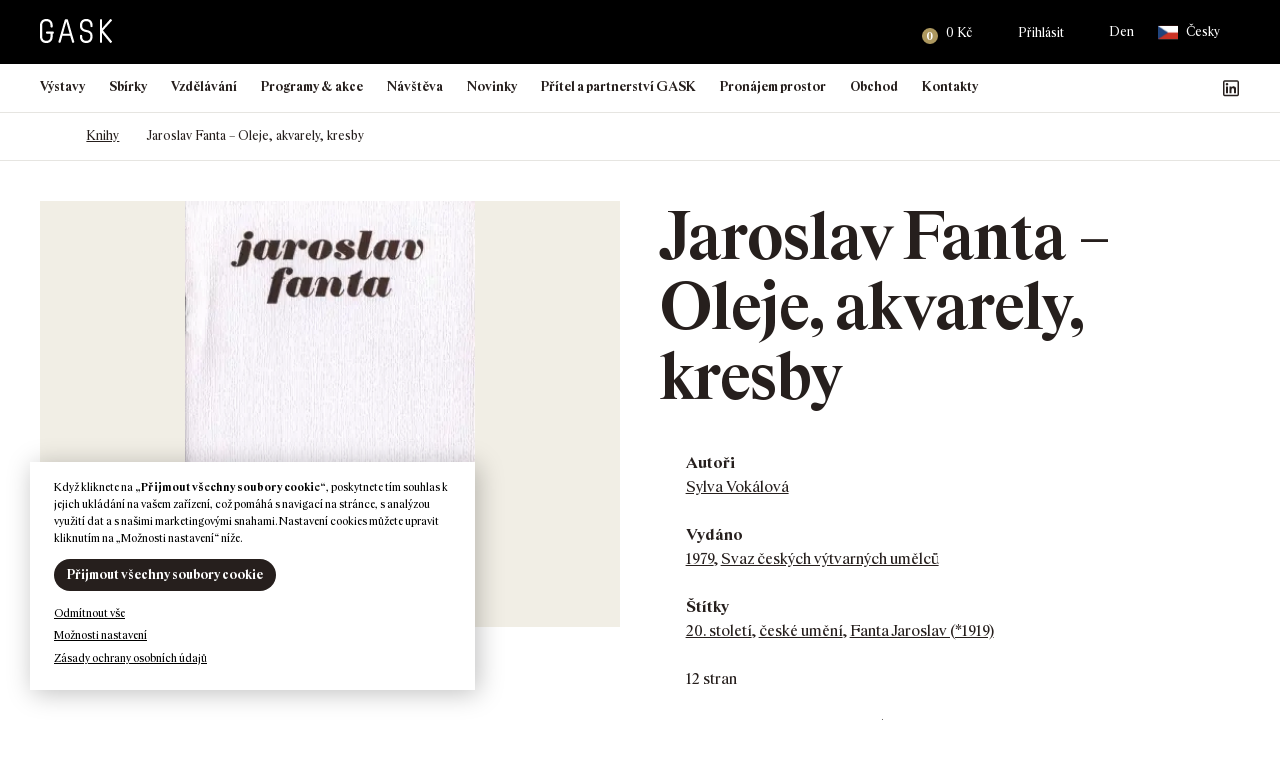

--- FILE ---
content_type: text/html; charset=UTF-8
request_url: https://gask.cz/kniha/jaroslav-fanta-oleje-akvarely-kresby/
body_size: 441062
content:
<!DOCTYPE html>
<html lang="cs-CZ">

<head>
    <meta http-equiv="Content-Type" content="text/html; charset=utf-8">
    <meta name="viewport" content="width=device-width, initial-scale=1.0">

    <title>Jaroslav Fanta - Oleje, akvarely, kresby | GASK</title>

        <link rel="apple-touch-icon" sizes="180x180" href="https://gask.cz/files/themes/gask/favicons/3/apple-touch-icon.png">
    <link rel="icon" type="image/png" sizes="32x32" href="https://gask.cz/files/themes/gask/favicons/3/favicon-32x32.png">
    <link rel="icon" type="image/png" sizes="16x16" href="https://gask.cz/files/themes/gask/favicons/3/favicon-16x16.png">
    <link rel="manifest" href="https://gask.cz/files/themes/gask/favicons/3/site.webmanifest">
    <link rel="mask-icon" href="https://gask.cz/files/themes/gask/favicons/3/safari-pinned-tab.svg" color="#edc8cb">
    <meta name="msapplication-TileColor" content="#edc8cb">
    <meta name="theme-color" content="#edc8cb">

    <meta name='robots' content='max-image-preview:large' />
<link rel="alternate" hreflang="cs" href="https://gask.cz/kniha/jaroslav-fanta-oleje-akvarely-kresby/" />
<link rel="alternate" hreflang="en" href="https://gask.art/book/jaroslav-fanta-oleje-akvarely-kresby/" />
<link rel="alternate" hreflang="x-default" href="https://gask.cz/kniha/jaroslav-fanta-oleje-akvarely-kresby/" />
<link rel='dns-prefetch' href='//www.googletagmanager.com' />

<link rel="alternate" title="oEmbed (JSON)" type="application/json+oembed" href="https://gask.cz/wp-json/oembed/1.0/embed?url=https%3A%2F%2Fgask.cz%2Fkniha%2Fjaroslav-fanta-oleje-akvarely-kresby%2F" />
<link rel="alternate" title="oEmbed (XML)" type="text/xml+oembed" href="https://gask.cz/wp-json/oembed/1.0/embed?url=https%3A%2F%2Fgask.cz%2Fkniha%2Fjaroslav-fanta-oleje-akvarely-kresby%2F&#038;format=xml" />
<style id='wp-img-auto-sizes-contain-inline-css' type='text/css'>
img:is([sizes=auto i],[sizes^="auto," i]){contain-intrinsic-size:3000px 1500px}
/*# sourceURL=wp-img-auto-sizes-contain-inline-css */
</style>
<link rel='stylesheet' id='addify_csp_front_css-css' href='https://gask.cz/files/plugins/role-based-pricing-for-woocommerce//assets/css/addify_csp_front_css.css?ver=1.0' type='text/css' media='all' />
<style id='wp-emoji-styles-inline-css' type='text/css'>

	img.wp-smiley, img.emoji {
		display: inline !important;
		border: none !important;
		box-shadow: none !important;
		height: 1em !important;
		width: 1em !important;
		margin: 0 0.07em !important;
		vertical-align: -0.1em !important;
		background: none !important;
		padding: 0 !important;
	}
/*# sourceURL=wp-emoji-styles-inline-css */
</style>
<style id='classic-theme-styles-inline-css' type='text/css'>
/*! This file is auto-generated */
.wp-block-button__link{color:#fff;background-color:#32373c;border-radius:9999px;box-shadow:none;text-decoration:none;padding:calc(.667em + 2px) calc(1.333em + 2px);font-size:1.125em}.wp-block-file__button{background:#32373c;color:#fff;text-decoration:none}
/*# sourceURL=/wp-includes/css/classic-themes.min.css */
</style>
<link rel='stylesheet' id='wp-components-css' href='https://gask.cz/wp-includes/css/dist/components/style.min.css?ver=6.9' type='text/css' media='all' />
<link rel='stylesheet' id='wp-preferences-css' href='https://gask.cz/wp-includes/css/dist/preferences/style.min.css?ver=6.9' type='text/css' media='all' />
<link rel='stylesheet' id='wp-block-editor-css' href='https://gask.cz/wp-includes/css/dist/block-editor/style.min.css?ver=6.9' type='text/css' media='all' />
<link data-minify="1" rel='stylesheet' id='popup-maker-block-library-style-css' href='https://gask.cz/files/cache/min/1/files/plugins/popup-maker/dist/packages/block-library-style.css?ver=1768493491' type='text/css' media='all' />
<link rel='stylesheet' id='pvfw-modaal-css' href='https://gask.cz/files/plugins/pdf-viewer-for-wordpress/tnc-resources/modaal.min.css?ver=12.5.5' type='text/css' media='all' />
<link data-minify="1" rel='stylesheet' id='zasilkovna-public-styles-css' href='https://gask.cz/files/cache/min/1/files/plugins/toret-zasilkovna/assets/css/public.css?ver=1768493491' type='text/css' media='all' />
<link data-minify="1" rel='stylesheet' id='cookie-law-info-css' href='https://gask.cz/files/cache/background-css/1/gask.cz/files/cache/min/1/files/plugins/webtoffee-gdpr-cookie-consent/public/css/cookie-law-info-public.css?ver=1768493492&wpr_t=1768703711' type='text/css' media='all' />
<link data-minify="1" rel='stylesheet' id='cookie-law-info-gdpr-css' href='https://gask.cz/files/cache/min/1/files/plugins/webtoffee-gdpr-cookie-consent/public/css/cookie-law-info-gdpr.css?ver=1768493492' type='text/css' media='all' />
<style id='cookie-law-info-gdpr-inline-css' type='text/css'>
.cli-modal-content, .cli-tab-content { background-color: #ffffff; }.cli-privacy-content-text, .cli-modal .cli-modal-dialog, .cli-tab-container p, a.cli-privacy-readmore { color: #000000; }.cli-tab-header { background-color: #f2f2f2; }.cli-tab-header, .cli-tab-header a.cli-nav-link,span.cli-necessary-caption,.cli-switch .cli-slider:after { color: #000000; }.cli-switch .cli-slider:before { background-color: #ffffff; }.cli-switch input:checked + .cli-slider:before { background-color: #ffffff; }.cli-switch .cli-slider { background-color: #e3e1e8; }.cli-switch input:checked + .cli-slider { background-color: #28a745; }.cli-modal-close svg { fill: #000000; }.cli-tab-footer .wt-cli-privacy-accept-all-btn { background-color: #00acad; color: #ffffff}.cli-tab-footer .wt-cli-privacy-accept-btn { background-color: #00acad; color: #ffffff}.cli-tab-header a:before{ border-right: 1px solid #000000; border-bottom: 1px solid #000000; }
/*# sourceURL=cookie-law-info-gdpr-inline-css */
</style>
<style id='woocommerce-inline-inline-css' type='text/css'>
.woocommerce form .form-row .required { visibility: visible; }
/*# sourceURL=woocommerce-inline-inline-css */
</style>
<link data-minify="1" rel='stylesheet' id='yspl-public-style-css' href='https://gask.cz/files/cache/min/1/files/plugins/wp-widget-in-navigation/css/style.css?ver=1768493492' type='text/css' media='all' />
<link rel='stylesheet' id='wpforms-form-locker-frontend-css' href='https://gask.cz/files/plugins/wpforms-form-locker/assets/css/frontend.min.css?ver=2.8.0' type='text/css' media='all' />
<link data-minify="1" rel='stylesheet' id='style-css' href='https://gask.cz/files/cache/background-css/1/gask.cz/files/cache/min/1/files/themes/gask/style.css?ver=1768493494&wpr_t=1768703711' type='text/css' media='all' />
<link data-minify="1" rel='stylesheet' id='popup-maker-site-css' href='https://gask.cz/files/cache/min/1/files/uploads/pum/pum-site-styles.css?ver=1768493494' type='text/css' media='all' />
<style id='rocket-lazyload-inline-css' type='text/css'>
.rll-youtube-player{position:relative;padding-bottom:56.23%;height:0;overflow:hidden;max-width:100%;}.rll-youtube-player:focus-within{outline: 2px solid currentColor;outline-offset: 5px;}.rll-youtube-player iframe{position:absolute;top:0;left:0;width:100%;height:100%;z-index:100;background:0 0}.rll-youtube-player img{bottom:0;display:block;left:0;margin:auto;max-width:100%;width:100%;position:absolute;right:0;top:0;border:none;height:auto;-webkit-transition:.4s all;-moz-transition:.4s all;transition:.4s all}.rll-youtube-player img:hover{-webkit-filter:brightness(75%)}.rll-youtube-player .play{height:100%;width:100%;left:0;top:0;position:absolute;background:var(--wpr-bg-451b3dbc-4abf-458b-8aa0-a2e07b0c6013) no-repeat center;background-color: transparent !important;cursor:pointer;border:none;}
/*# sourceURL=rocket-lazyload-inline-css */
</style>
<script type="text/javascript" id="woocommerce-google-analytics-integration-gtag-js-after">
/* <![CDATA[ */
/* Google Analytics for WooCommerce (gtag.js) */
					window.dataLayer = window.dataLayer || [];
					function gtag(){dataLayer.push(arguments);}
					// Set up default consent state.
					for ( const mode of [{"analytics_storage":"denied","ad_storage":"denied","ad_user_data":"denied","ad_personalization":"denied","region":["AT","BE","BG","HR","CY","CZ","DK","EE","FI","FR","DE","GR","HU","IS","IE","IT","LV","LI","LT","LU","MT","NL","NO","PL","PT","RO","SK","SI","ES","SE","GB","CH"]}] || [] ) {
						gtag( "consent", "default", { "wait_for_update": 500, ...mode } );
					}
					gtag("js", new Date());
					gtag("set", "developer_id.dOGY3NW", true);
					gtag("config", "G-PJKX7ME65G", {"track_404":true,"allow_google_signals":true,"logged_in":false,"linker":{"domains":["gask.cz"," gask.art"],"allow_incoming":false},"custom_map":{"dimension1":"logged_in"}});
//# sourceURL=woocommerce-google-analytics-integration-gtag-js-after
/* ]]> */
</script>
<script type="text/javascript" src="https://gask.cz/wp-includes/js/jquery/jquery.min.js?ver=3.7.1" id="jquery-core-js"></script>
<script type="text/javascript" src="https://gask.cz/wp-includes/js/jquery/jquery-migrate.min.js?ver=3.4.1" id="jquery-migrate-js"></script>
<script data-minify="1" type="text/javascript" src="https://gask.cz/files/cache/min/1/files/plugins/role-based-pricing-for-woocommerce/assets/js/addify_csp_front_js.js?ver=1768493494" id="af_csp_front_js-js"></script>
<script type="text/javascript" id="wpml-cookie-js-extra">
/* <![CDATA[ */
var wpml_cookies = {"wp-wpml_current_language":{"value":"cs","expires":1,"path":"/"}};
var wpml_cookies = {"wp-wpml_current_language":{"value":"cs","expires":1,"path":"/"}};
//# sourceURL=wpml-cookie-js-extra
/* ]]> */
</script>
<script data-minify="1" type="text/javascript" src="https://gask.cz/files/cache/min/1/files/plugins/sitepress-multilingual-cms/res/js/cookies/language-cookie.js?ver=1768493494" id="wpml-cookie-js" defer="defer" data-wp-strategy="defer"></script>
<script type="text/javascript" src="https://gask.cz/files/plugins/toret-zasilkovna/assets/js/public.js?ver=6.9" id="zasilkovna-public-js"></script>
<script type="text/javascript" id="cookie-law-info-js-extra">
/* <![CDATA[ */
var Cli_Data = {"nn_cookie_ids":["_sp_id.a2fa","_sp_ses.a2fa","_wpfuuid","YSC","VISITOR_INFO1_LIVE","yt-remote-device-id","yt-remote-connected-devices","_gid","_gat_UA-96837365-1","_ga_PJKX7ME65G","_ga","CONSENT","sc_anonymous_id","wp-wpml_current_language"],"non_necessary_cookies":{"nezbytna-cookies":["cookielawinfo-checkbox-nezbytna-cookies","cookielawinfo-checkbox-funkcni-cookies","cookielawinfo-checkbox-analyticka-cookies","cookielawinfo-checkbox-vykonova-cookies","cookielawinfo-checkbox-reklamni-cookies","_wpfuuid","wp-wpml_current_language"],"funkcni-cookies":["_sp_id.a2fa","_sp_ses.a2fa","wp_woocommerce_session_","sc_anonymous_id"],"analyticka-cookies":["_gid","_gat_UA-96837365-1","_ga_PJKX7ME65G","_ga","CONSENT"],"reklamni-cookies":["YSC","VISITOR_INFO1_LIVE","yt-remote-device-id","yt-remote-connected-devices"]},"cookielist":{"nezbytna-cookies":{"id":328,"status":true,"priority":5,"title":"Nezbytn\u00e1 cookies","strict":true,"default_state":false,"ccpa_optout":false,"loadonstart":true},"funkcni-cookies":{"id":329,"status":true,"priority":4,"title":"Funk\u010dn\u00ed cookies","strict":false,"default_state":false,"ccpa_optout":false,"loadonstart":false},"analyticka-cookies":{"id":331,"status":true,"priority":3,"title":"Analytick\u00e1 cookies","strict":false,"default_state":false,"ccpa_optout":false,"loadonstart":false},"vykonova-cookies":{"id":330,"status":true,"priority":2,"title":"V\u00fdkonov\u00e1 cookies","strict":false,"default_state":false,"ccpa_optout":false,"loadonstart":false},"reklamni-cookies":{"id":332,"status":true,"priority":1,"title":"Reklamn\u00ed cookies","strict":false,"default_state":false,"ccpa_optout":false,"loadonstart":false}},"ajax_url":"https://gask.cz/wp-admin/admin-ajax.php","current_lang":"cs","security":"c1abd066e3","eu_countries":["GB"],"geoIP":"disabled","use_custom_geolocation_api":"","custom_geolocation_api":"https://geoip.cookieyes.com/geoip/checker/result.php","consentVersion":"1","strictlyEnabled":["necessary","obligatoire","nezbytna-cookies"],"cookieDomain":"","privacy_length":"250","ccpaEnabled":"","ccpaRegionBased":"","ccpaBarEnabled":"","ccpaType":"gdpr","triggerDomRefresh":"","secure_cookies":""};
var log_object = {"ajax_url":"https://gask.cz/wp-admin/admin-ajax.php"};
//# sourceURL=cookie-law-info-js-extra
/* ]]> */
</script>
<script data-minify="1" type="text/javascript" src="https://gask.cz/files/cache/min/1/files/plugins/webtoffee-gdpr-cookie-consent/public/js/cookie-law-info-public.js?ver=1768493494" id="cookie-law-info-js"></script>
<script type="text/javascript" src="https://gask.cz/files/plugins/woocommerce/assets/js/jquery-blockui/jquery.blockUI.min.js?ver=2.7.0-wc.10.4.3" id="wc-jquery-blockui-js" defer="defer" data-wp-strategy="defer"></script>
<script type="text/javascript" id="wc-add-to-cart-js-extra">
/* <![CDATA[ */
var wc_add_to_cart_params = {"ajax_url":"/wp-admin/admin-ajax.php","wc_ajax_url":"/?wc-ajax=%%endpoint%%","i18n_view_cart":"Zobrazit ko\u0161\u00edk","cart_url":"https://gask.cz/kosik/","is_cart":"","cart_redirect_after_add":"no"};
//# sourceURL=wc-add-to-cart-js-extra
/* ]]> */
</script>
<script type="text/javascript" src="https://gask.cz/files/plugins/woocommerce/assets/js/frontend/add-to-cart.min.js?ver=10.4.3" id="wc-add-to-cart-js" defer="defer" data-wp-strategy="defer"></script>
<script type="text/javascript" src="https://gask.cz/files/plugins/woocommerce/assets/js/js-cookie/js.cookie.min.js?ver=2.1.4-wc.10.4.3" id="wc-js-cookie-js" defer="defer" data-wp-strategy="defer"></script>
<script type="text/javascript" id="woocommerce-js-extra">
/* <![CDATA[ */
var woocommerce_params = {"ajax_url":"/wp-admin/admin-ajax.php","wc_ajax_url":"/?wc-ajax=%%endpoint%%","i18n_password_show":"Zobrazit heslo","i18n_password_hide":"Skr\u00fdt heslo"};
//# sourceURL=woocommerce-js-extra
/* ]]> */
</script>
<script type="text/javascript" src="https://gask.cz/files/plugins/woocommerce/assets/js/frontend/woocommerce.min.js?ver=10.4.3" id="woocommerce-js" defer="defer" data-wp-strategy="defer"></script>
<script data-minify="1" type="text/javascript" src="https://gask.cz/files/cache/min/1/files/themes/gask/scripts/jquery.matchHeight.js?ver=1768493494" id="jquery-matchHeight-js"></script>
<script type="text/javascript" src="https://gask.cz/files/themes/gask/scripts/venobox.min.js?ver=1768700110" id="venobox-js"></script>
<script data-minify="1" type="text/javascript" src="https://gask.cz/files/cache/min/1/files/themes/gask/scripts/scrollfix.js?ver=1768493494" id="scrollfix-js"></script>
<script type="text/javascript" src="https://gask.cz/files/plugins/woocommerce/assets/js/select2/select2.full.min.js?ver=4.0.3-wc.10.4.3" id="wc-select2-js" defer="defer" data-wp-strategy="defer"></script>
<script type="text/javascript" src="https://gask.cz/files/themes/gask/scripts/slick.min.js?ver=1768700110" id="slick-js"></script>
<script data-minify="1" type="text/javascript" src="https://gask.cz/files/cache/min/1/files/themes/gask/scripts/custom.js?ver=1768493494" id="custom-js"></script>
<script type="text/javascript" id="wpml-xdomain-data-js-extra">
/* <![CDATA[ */
var wpml_xdomain_data = {"css_selector":"wpml-ls-item","ajax_url":"https://gask.cz/wp-admin/admin-ajax.php","current_lang":"cs","_nonce":"1643d787e4"};
//# sourceURL=wpml-xdomain-data-js-extra
/* ]]> */
</script>
<script data-minify="1" type="text/javascript" src="https://gask.cz/files/cache/min/1/files/plugins/sitepress-multilingual-cms/res/js/xdomain-data.js?ver=1768493494" id="wpml-xdomain-data-js" defer="defer" data-wp-strategy="defer"></script>
		<script>
			const redact_ad_data = false;
			let wt_cli_ad_storage, wt_cli_analytics_storage, wt_cli_functionality_storage, wt_cli_waiting_period;
			let wt_url_passthrough = true;
			let wt_cli_bypass = 0;
			// Set values for wt_cli_advertisement_category, wt_cli_analytics_category, wt_cli_functional_category
			let wt_cli_advertisement_category = 'reklamni-cookies';
			let wt_cli_analytics_category = 'analyticka-cookies';
			let wt_cli_functional_category = 'funkcni-cookies';

			window.dataLayer = window.dataLayer || [];
			//Set default state 
			update_default_state(wt_cli_advertisement_category, wt_cli_analytics_category, wt_cli_functional_category);

			function update_default_state(wt_cli_advertisement_category, wt_cli_analytics_category, wt_cli_functional_category) {
				let wt_cookie_policy_val = getCookie(`viewed_cookie_policy`, true);
				let wt_analytics_cookie_val = getCookie(`cookielawinfo-checkbox-${wt_cli_analytics_category}`);
				let wt_advertisement_cookie_val = getCookie(`cookielawinfo-checkbox-${wt_cli_advertisement_category}`);
				let wt_functional_cookie_val = getCookie(`cookielawinfo-checkbox-${wt_cli_functional_category}`);
				wt_cli_ad_storage = (wt_advertisement_cookie_val === 'yes' && wt_cookie_policy_val) ? 'granted' : 'denied';
				wt_cli_analytics_storage = (wt_analytics_cookie_val === 'yes' && wt_cookie_policy_val) ? 'granted' : 'denied';
				wt_cli_functionality_storage = (wt_functional_cookie_val === 'yes' && wt_cookie_policy_val) ? 'granted' : 'denied';
				wt_cli_waiting_period = 500;
				//Support for cookie scanner
				if (wt_cli_bypass) {
					wt_cli_ad_storage = wt_cli_analytics_storage = wt_cli_functionality_storage = 'granted';
					wt_cli_waiting_period = 100;
				}
				gtag("consent", "default", {
					ad_storage: wt_cli_ad_storage,
					ad_user_data: wt_cli_ad_storage,
					ad_personalization: wt_cli_ad_storage,
					analytics_storage: wt_cli_analytics_storage,
					functionality_storage: wt_cli_functionality_storage,
					personalization_storage: wt_cli_functionality_storage,
					security_storage: "granted",
					wait_for_update: wt_cli_waiting_period,
				});
			}

			function gtag() {
				dataLayer.push(arguments);
			}

			gtag("set", "ads_data_redaction", true);
			gtag("set", "url_passthrough", wt_url_passthrough);

			// Function to update consent based on user acceptance
			function CookieLawInfo_Accept_Callback() {
				checkConsentInitialized();
			}

			// Function to update consent on reject all
			function CookieLawInfo_Reject_Callback() {
				checkConsentInitialized();
			}

			function checkConsentInitialized() {
				// Define a variable to store the retry interval
				const retryInterval = 100; // milliseconds

				function tryToUpdateConsent() {
					// Check if CLI.consent is not loaded yet
					if (typeof CLI === 'undefined' || Object.keys(CLI.consent).length === 0) {
						// If not loaded, wait for the retry interval and retry
						setTimeout(tryToUpdateConsent, retryInterval);
						return;
					}
					// If CLI.consent is loaded, proceed with updating consent status
					setTimeout(update_consent_status, 500); // Delaying the function call for 0.5 seconds
				}

				// Start the initial attempt to update consent
				tryToUpdateConsent();
			}

			function update_consent_status() {
				// Your logic for accepting cookie consent
				wt_cli_ad_storage = 'denied';
				wt_cli_analytics_storage = 'denied';
				wt_cli_functionality_storage = 'denied';
				if (CLI.consent[wt_cli_advertisement_category] == true) {
					wt_cli_ad_storage = 'granted';
				}
				if (CLI.consent[wt_cli_analytics_category] == true) {
					wt_cli_analytics_storage = 'granted';
				}
				if (CLI.consent[wt_cli_functional_category] == true) {
					wt_cli_functionality_storage = 'granted';
				}
				//Support for cookie scanner
				if (wt_cli_bypass) {
					wt_cli_ad_storage = wt_cli_analytics_storage = wt_cli_functionality_storage = 'granted';
					wt_cli_waiting_period = 100;
				}
				gtag('consent', 'update', {
					'ad_storage': wt_cli_ad_storage,
					'ad_user_data': wt_cli_ad_storage,
					'ad_personalization': wt_cli_ad_storage,
					'analytics_storage': wt_cli_analytics_storage,
					'functionality_storage': wt_cli_functionality_storage,
					'personalization_storage': wt_cli_functionality_storage,
					'security_storage': "granted",
				});
				set_ads_data_redaction();
			}

			function set_ads_data_redaction() {
				if (redact_ad_data && wt_cli_ad_storage == 'denied') {
					gtag('set', 'ads_data_redaction', true);
				}
			}

			function getCookie(name, force = false) {
				const value = "; " + document.cookie;
				const parts = value.split("; " + name + "=");
				if (parts.length === 2) {
					return parts.pop().split(";").shift();
				}
				return force ? false : 'no'; // Return 'false' if cookie doesn't exist and force is true
			}
		</script>
	<link rel="https://api.w.org/" href="https://gask.cz/wp-json/" /><link rel="EditURI" type="application/rsd+xml" title="RSD" href="https://gask.cz/xmlrpc.php?rsd" />
<meta name="generator" content="WordPress 6.9" />
<meta name="generator" content="WooCommerce 10.4.3" />
<link rel='shortlink' href='https://gask.cz/?p=27066' />
<meta name="generator" content="WPML ver:4.8.6 stt:9,1;" />
<style type='text/css'>
				iframe.pvfw-pdf-viewer-frame{
					border: 0px;
				}
				@media screen and (max-width: 799px) {
					iframe.pvfw-pdf-viewer-frame{
						height: 400px;
					}
				}</style>		<!-- Ecomail starts growing -->
		<script type="text/javascript">
			;(function (p, l, o, w, i, n, g) {
				if (!p[i]) {
					p.GlobalSnowplowNamespace = p.GlobalSnowplowNamespace || [];
					p.GlobalSnowplowNamespace.push(i);
					p[i] = function () {
						(p[i].q = p[i].q || []).push(arguments)
					};
					p[i].q = p[i].q || [];
					n = l.createElement(o);
					g = l.getElementsByTagName(o)[0];
					n.async = 1;
					n.src = w;
					g.parentNode.insertBefore(n, g)
				}
			}(window, document, "script", "//d1fc8wv8zag5ca.cloudfront.net/2.4.2/sp.js", "ecotrack"));
			window.ecotrack('newTracker', 'cf', 'd2dpiwfhf3tz0r.cloudfront.net', { // Initialise a tracker
				appId: 'gask'
			});
			window.ecotrack('setUserIdFromLocation', 'ecmid');
			
			window.ecotrack('trackPageView');

		</script>
		<!-- Ecomail stops growing -->
			<noscript><style>.woocommerce-product-gallery{ opacity: 1 !important; }</style></noscript>
						<!-- Google Analytics tracking code output by Beehive Analytics Pro -->
						<script async src="https://www.googletagmanager.com/gtag/js?id=G-PJKX7ME65G&l=beehiveDataLayer"></script>
		<script>
						window.beehiveDataLayer = window.beehiveDataLayer || [];
			function beehive_ga() {beehiveDataLayer.push(arguments);}
			beehive_ga('js', new Date())
						beehive_ga('config', 'G-PJKX7ME65G', {
				'anonymize_ip': false,
				'allow_google_signals': false,
			})
					</script>
		<link rel="canonical" href="https://gask.cz/kniha/jaroslav-fanta-oleje-akvarely-kresby/" />
<script type="application/ld+json">{"@context":"https:\/\/schema.org","@graph":[{"@type":"Organization","@id":"https:\/\/gask.cz\/#schema-publishing-organization","url":"https:\/\/gask.cz","name":"GASK"},{"@type":"WebSite","@id":"https:\/\/gask.cz\/#schema-website","url":"https:\/\/gask.cz","name":"GASK","encoding":"UTF-8","potentialAction":{"@type":"SearchAction","target":"https:\/\/gask.cz\/search\/{search_term_string}\/","query-input":"required name=search_term_string"},"image":{"@type":"ImageObject","@id":"https:\/\/gask.cz\/#schema-site-logo","url":"https:\/\/gask.cz\/files\/uploads\/2021\/12\/logo-tmave.svg","height":30,"width":90}},{"@type":"BreadcrumbList","@id":"https:\/\/gask.cz\/kniha\/jaroslav-fanta-oleje-akvarely-kresby?page&book=jaroslav-fanta-oleje-akvarely-kresby&post_type=book&name=jaroslav-fanta-oleje-akvarely-kresby\/#breadcrumb","itemListElement":[{"@type":"ListItem","position":1,"name":"Domovsk\u00e1 str\u00e1nka","item":"https:\/\/gask.cz"},{"@type":"ListItem","position":2,"name":"Knihy","item":"https:\/\/gask.cz\/books_archive\/"},{"@type":"ListItem","position":3,"name":"Jaroslav Fanta &#8211; Oleje, akvarely, kresby"}]},{"@type":"Person","@id":"https:\/\/gask.cz\/author\/znackarna\/#schema-author","name":"Jakub Machala","url":"https:\/\/gask.cz\/author\/znackarna\/"},{"@type":"WebPage","@id":"https:\/\/gask.cz\/kniha\/jaroslav-fanta-oleje-akvarely-kresby\/#schema-webpage","isPartOf":{"@id":"https:\/\/gask.cz\/#schema-website"},"publisher":{"@id":"https:\/\/gask.cz\/#schema-publishing-organization"},"url":"https:\/\/gask.cz\/kniha\/jaroslav-fanta-oleje-akvarely-kresby\/"},{"@type":"Article","mainEntityOfPage":{"@id":"https:\/\/gask.cz\/kniha\/jaroslav-fanta-oleje-akvarely-kresby\/#schema-webpage"},"author":{"@id":"https:\/\/gask.cz\/author\/znackarna\/#schema-author"},"publisher":{"@id":"https:\/\/gask.cz\/#schema-publishing-organization"},"dateModified":"2025-04-01T12:05:20","datePublished":"2019-02-19T10:41:00","headline":"Jaroslav Fanta - Oleje, akvarely, kresby | GASK","description":"","name":"Jaroslav Fanta &#8211; Oleje, akvarely, kresby","image":{"@type":"ImageObject","@id":"https:\/\/gask.cz\/kniha\/jaroslav-fanta-oleje-akvarely-kresby\/#schema-article-image","url":"https:\/\/gask.cz\/files\/uploads\/2023\/07\/18134_0001.jpg","height":410,"width":279},"thumbnailUrl":"https:\/\/gask.cz\/files\/uploads\/2023\/07\/18134_0001.jpg"}]}</script>
<!-- /SEO -->
            <script type="text/javascript">
                var ajaxurl = 'https://gask.cz/wp-admin/admin-ajax.php';
            </script>
                        <script type="text/javascript">
                var ajaxurl = 'https://gask.cz/wp-admin/admin-ajax.php';
            </script>
                        <script type="text/javascript">
                var ajaxurl = 'https://gask.cz/wp-admin/admin-ajax.php';
            </script>
                        <script type="text/javascript">
                var ajaxurl = 'https://gask.cz/wp-admin/admin-ajax.php';
            </script>
                        <script type="text/javascript">
                var ajaxurl = 'https://gask.cz/wp-admin/admin-ajax.php';
            </script>
                        <script type="text/javascript">
                var ajaxurl = 'https://gask.cz/wp-admin/admin-ajax.php';
            </script>
                        <script type="text/javascript">
                var ajaxurl = 'https://gask.cz/wp-admin/admin-ajax.php';
            </script>
                        <script type="text/javascript">
                var ajaxurl = 'https://gask.cz/wp-admin/admin-ajax.php';
            </script>
                        <script type="text/javascript">
                var ajaxurl = 'https://gask.cz/wp-admin/admin-ajax.php';
            </script>
            <noscript><style id="rocket-lazyload-nojs-css">.rll-youtube-player, [data-lazy-src]{display:none !important;}</style></noscript>    <!-- Adform Tracking Code BEGIN -->
<script type="text/javascript">
    window._adftrack = Array.isArray(window._adftrack) ? window._adftrack : (window._adftrack ? [window._adftrack] : []);
    window._adftrack.push({
        HttpHost: 'track.adform.net',
        pm: 2541315,
        divider: encodeURIComponent('|'),
        pagename: encodeURIComponent('GASK')
    });
    (function () { var s = document.createElement('script'); s.type = 'text/javascript'; s.async = true; s.src = 'https://s2.adform.net/banners/scripts/st/trackpoint-async.js'; var x = document.getElementsByTagName('script')[0]; x.parentNode.insertBefore(s, x); })();

</script>
<noscript>
    <p style="margin:0;padding:0;border:0;">
        <img src="https://track.adform.net/Serving/TrackPoint/?pm=2541315&ADFPageName=GASK&ADFdivider=|" width="1" height="1" alt="" />
    </p>
</noscript>
<!-- Adform Tracking Code END --><style id='wp-block-heading-inline-css' type='text/css'>
h1:where(.wp-block-heading).has-background,h2:where(.wp-block-heading).has-background,h3:where(.wp-block-heading).has-background,h4:where(.wp-block-heading).has-background,h5:where(.wp-block-heading).has-background,h6:where(.wp-block-heading).has-background{padding:1.25em 2.375em}h1.has-text-align-left[style*=writing-mode]:where([style*=vertical-lr]),h1.has-text-align-right[style*=writing-mode]:where([style*=vertical-rl]),h2.has-text-align-left[style*=writing-mode]:where([style*=vertical-lr]),h2.has-text-align-right[style*=writing-mode]:where([style*=vertical-rl]),h3.has-text-align-left[style*=writing-mode]:where([style*=vertical-lr]),h3.has-text-align-right[style*=writing-mode]:where([style*=vertical-rl]),h4.has-text-align-left[style*=writing-mode]:where([style*=vertical-lr]),h4.has-text-align-right[style*=writing-mode]:where([style*=vertical-rl]),h5.has-text-align-left[style*=writing-mode]:where([style*=vertical-lr]),h5.has-text-align-right[style*=writing-mode]:where([style*=vertical-rl]),h6.has-text-align-left[style*=writing-mode]:where([style*=vertical-lr]),h6.has-text-align-right[style*=writing-mode]:where([style*=vertical-rl]){rotate:180deg}
/*# sourceURL=https://gask.cz/wp-includes/blocks/heading/style.min.css */
</style>
<style id='wp-block-image-inline-css' type='text/css'>
.wp-block-image>a,.wp-block-image>figure>a{display:inline-block}.wp-block-image img{box-sizing:border-box;height:auto;max-width:100%;vertical-align:bottom}@media not (prefers-reduced-motion){.wp-block-image img.hide{visibility:hidden}.wp-block-image img.show{animation:show-content-image .4s}}.wp-block-image[style*=border-radius] img,.wp-block-image[style*=border-radius]>a{border-radius:inherit}.wp-block-image.has-custom-border img{box-sizing:border-box}.wp-block-image.aligncenter{text-align:center}.wp-block-image.alignfull>a,.wp-block-image.alignwide>a{width:100%}.wp-block-image.alignfull img,.wp-block-image.alignwide img{height:auto;width:100%}.wp-block-image .aligncenter,.wp-block-image .alignleft,.wp-block-image .alignright,.wp-block-image.aligncenter,.wp-block-image.alignleft,.wp-block-image.alignright{display:table}.wp-block-image .aligncenter>figcaption,.wp-block-image .alignleft>figcaption,.wp-block-image .alignright>figcaption,.wp-block-image.aligncenter>figcaption,.wp-block-image.alignleft>figcaption,.wp-block-image.alignright>figcaption{caption-side:bottom;display:table-caption}.wp-block-image .alignleft{float:left;margin:.5em 1em .5em 0}.wp-block-image .alignright{float:right;margin:.5em 0 .5em 1em}.wp-block-image .aligncenter{margin-left:auto;margin-right:auto}.wp-block-image :where(figcaption){margin-bottom:1em;margin-top:.5em}.wp-block-image.is-style-circle-mask img{border-radius:9999px}@supports ((-webkit-mask-image:none) or (mask-image:none)) or (-webkit-mask-image:none){.wp-block-image.is-style-circle-mask img{border-radius:0;-webkit-mask-image:url('data:image/svg+xml;utf8,<svg viewBox="0 0 100 100" xmlns="http://www.w3.org/2000/svg"><circle cx="50" cy="50" r="50"/></svg>');mask-image:url('data:image/svg+xml;utf8,<svg viewBox="0 0 100 100" xmlns="http://www.w3.org/2000/svg"><circle cx="50" cy="50" r="50"/></svg>');mask-mode:alpha;-webkit-mask-position:center;mask-position:center;-webkit-mask-repeat:no-repeat;mask-repeat:no-repeat;-webkit-mask-size:contain;mask-size:contain}}:root :where(.wp-block-image.is-style-rounded img,.wp-block-image .is-style-rounded img){border-radius:9999px}.wp-block-image figure{margin:0}.wp-lightbox-container{display:flex;flex-direction:column;position:relative}.wp-lightbox-container img{cursor:zoom-in}.wp-lightbox-container img:hover+button{opacity:1}.wp-lightbox-container button{align-items:center;backdrop-filter:blur(16px) saturate(180%);background-color:#5a5a5a40;border:none;border-radius:4px;cursor:zoom-in;display:flex;height:20px;justify-content:center;opacity:0;padding:0;position:absolute;right:16px;text-align:center;top:16px;width:20px;z-index:100}@media not (prefers-reduced-motion){.wp-lightbox-container button{transition:opacity .2s ease}}.wp-lightbox-container button:focus-visible{outline:3px auto #5a5a5a40;outline:3px auto -webkit-focus-ring-color;outline-offset:3px}.wp-lightbox-container button:hover{cursor:pointer;opacity:1}.wp-lightbox-container button:focus{opacity:1}.wp-lightbox-container button:focus,.wp-lightbox-container button:hover,.wp-lightbox-container button:not(:hover):not(:active):not(.has-background){background-color:#5a5a5a40;border:none}.wp-lightbox-overlay{box-sizing:border-box;cursor:zoom-out;height:100vh;left:0;overflow:hidden;position:fixed;top:0;visibility:hidden;width:100%;z-index:100000}.wp-lightbox-overlay .close-button{align-items:center;cursor:pointer;display:flex;justify-content:center;min-height:40px;min-width:40px;padding:0;position:absolute;right:calc(env(safe-area-inset-right) + 16px);top:calc(env(safe-area-inset-top) + 16px);z-index:5000000}.wp-lightbox-overlay .close-button:focus,.wp-lightbox-overlay .close-button:hover,.wp-lightbox-overlay .close-button:not(:hover):not(:active):not(.has-background){background:none;border:none}.wp-lightbox-overlay .lightbox-image-container{height:var(--wp--lightbox-container-height);left:50%;overflow:hidden;position:absolute;top:50%;transform:translate(-50%,-50%);transform-origin:top left;width:var(--wp--lightbox-container-width);z-index:9999999999}.wp-lightbox-overlay .wp-block-image{align-items:center;box-sizing:border-box;display:flex;height:100%;justify-content:center;margin:0;position:relative;transform-origin:0 0;width:100%;z-index:3000000}.wp-lightbox-overlay .wp-block-image img{height:var(--wp--lightbox-image-height);min-height:var(--wp--lightbox-image-height);min-width:var(--wp--lightbox-image-width);width:var(--wp--lightbox-image-width)}.wp-lightbox-overlay .wp-block-image figcaption{display:none}.wp-lightbox-overlay button{background:none;border:none}.wp-lightbox-overlay .scrim{background-color:#fff;height:100%;opacity:.9;position:absolute;width:100%;z-index:2000000}.wp-lightbox-overlay.active{visibility:visible}@media not (prefers-reduced-motion){.wp-lightbox-overlay.active{animation:turn-on-visibility .25s both}.wp-lightbox-overlay.active img{animation:turn-on-visibility .35s both}.wp-lightbox-overlay.show-closing-animation:not(.active){animation:turn-off-visibility .35s both}.wp-lightbox-overlay.show-closing-animation:not(.active) img{animation:turn-off-visibility .25s both}.wp-lightbox-overlay.zoom.active{animation:none;opacity:1;visibility:visible}.wp-lightbox-overlay.zoom.active .lightbox-image-container{animation:lightbox-zoom-in .4s}.wp-lightbox-overlay.zoom.active .lightbox-image-container img{animation:none}.wp-lightbox-overlay.zoom.active .scrim{animation:turn-on-visibility .4s forwards}.wp-lightbox-overlay.zoom.show-closing-animation:not(.active){animation:none}.wp-lightbox-overlay.zoom.show-closing-animation:not(.active) .lightbox-image-container{animation:lightbox-zoom-out .4s}.wp-lightbox-overlay.zoom.show-closing-animation:not(.active) .lightbox-image-container img{animation:none}.wp-lightbox-overlay.zoom.show-closing-animation:not(.active) .scrim{animation:turn-off-visibility .4s forwards}}@keyframes show-content-image{0%{visibility:hidden}99%{visibility:hidden}to{visibility:visible}}@keyframes turn-on-visibility{0%{opacity:0}to{opacity:1}}@keyframes turn-off-visibility{0%{opacity:1;visibility:visible}99%{opacity:0;visibility:visible}to{opacity:0;visibility:hidden}}@keyframes lightbox-zoom-in{0%{transform:translate(calc((-100vw + var(--wp--lightbox-scrollbar-width))/2 + var(--wp--lightbox-initial-left-position)),calc(-50vh + var(--wp--lightbox-initial-top-position))) scale(var(--wp--lightbox-scale))}to{transform:translate(-50%,-50%) scale(1)}}@keyframes lightbox-zoom-out{0%{transform:translate(-50%,-50%) scale(1);visibility:visible}99%{visibility:visible}to{transform:translate(calc((-100vw + var(--wp--lightbox-scrollbar-width))/2 + var(--wp--lightbox-initial-left-position)),calc(-50vh + var(--wp--lightbox-initial-top-position))) scale(var(--wp--lightbox-scale));visibility:hidden}}
/*# sourceURL=https://gask.cz/wp-includes/blocks/image/style.min.css */
</style>
<style id='global-styles-inline-css' type='text/css'>
:root{--wp--preset--aspect-ratio--square: 1;--wp--preset--aspect-ratio--4-3: 4/3;--wp--preset--aspect-ratio--3-4: 3/4;--wp--preset--aspect-ratio--3-2: 3/2;--wp--preset--aspect-ratio--2-3: 2/3;--wp--preset--aspect-ratio--16-9: 16/9;--wp--preset--aspect-ratio--9-16: 9/16;--wp--preset--color--black: #000000;--wp--preset--color--cyan-bluish-gray: #abb8c3;--wp--preset--color--white: #ffffff;--wp--preset--color--pale-pink: #f78da7;--wp--preset--color--vivid-red: #cf2e2e;--wp--preset--color--luminous-vivid-orange: #ff6900;--wp--preset--color--luminous-vivid-amber: #fcb900;--wp--preset--color--light-green-cyan: #7bdcb5;--wp--preset--color--vivid-green-cyan: #00d084;--wp--preset--color--pale-cyan-blue: #8ed1fc;--wp--preset--color--vivid-cyan-blue: #0693e3;--wp--preset--color--vivid-purple: #9b51e0;--wp--preset--gradient--vivid-cyan-blue-to-vivid-purple: linear-gradient(135deg,rgb(6,147,227) 0%,rgb(155,81,224) 100%);--wp--preset--gradient--light-green-cyan-to-vivid-green-cyan: linear-gradient(135deg,rgb(122,220,180) 0%,rgb(0,208,130) 100%);--wp--preset--gradient--luminous-vivid-amber-to-luminous-vivid-orange: linear-gradient(135deg,rgb(252,185,0) 0%,rgb(255,105,0) 100%);--wp--preset--gradient--luminous-vivid-orange-to-vivid-red: linear-gradient(135deg,rgb(255,105,0) 0%,rgb(207,46,46) 100%);--wp--preset--gradient--very-light-gray-to-cyan-bluish-gray: linear-gradient(135deg,rgb(238,238,238) 0%,rgb(169,184,195) 100%);--wp--preset--gradient--cool-to-warm-spectrum: linear-gradient(135deg,rgb(74,234,220) 0%,rgb(151,120,209) 20%,rgb(207,42,186) 40%,rgb(238,44,130) 60%,rgb(251,105,98) 80%,rgb(254,248,76) 100%);--wp--preset--gradient--blush-light-purple: linear-gradient(135deg,rgb(255,206,236) 0%,rgb(152,150,240) 100%);--wp--preset--gradient--blush-bordeaux: linear-gradient(135deg,rgb(254,205,165) 0%,rgb(254,45,45) 50%,rgb(107,0,62) 100%);--wp--preset--gradient--luminous-dusk: linear-gradient(135deg,rgb(255,203,112) 0%,rgb(199,81,192) 50%,rgb(65,88,208) 100%);--wp--preset--gradient--pale-ocean: linear-gradient(135deg,rgb(255,245,203) 0%,rgb(182,227,212) 50%,rgb(51,167,181) 100%);--wp--preset--gradient--electric-grass: linear-gradient(135deg,rgb(202,248,128) 0%,rgb(113,206,126) 100%);--wp--preset--gradient--midnight: linear-gradient(135deg,rgb(2,3,129) 0%,rgb(40,116,252) 100%);--wp--preset--font-size--small: 13px;--wp--preset--font-size--medium: 20px;--wp--preset--font-size--large: 36px;--wp--preset--font-size--x-large: 42px;--wp--preset--spacing--20: 0.44rem;--wp--preset--spacing--30: 0.67rem;--wp--preset--spacing--40: 1rem;--wp--preset--spacing--50: 1.5rem;--wp--preset--spacing--60: 2.25rem;--wp--preset--spacing--70: 3.38rem;--wp--preset--spacing--80: 5.06rem;--wp--preset--shadow--natural: 6px 6px 9px rgba(0, 0, 0, 0.2);--wp--preset--shadow--deep: 12px 12px 50px rgba(0, 0, 0, 0.4);--wp--preset--shadow--sharp: 6px 6px 0px rgba(0, 0, 0, 0.2);--wp--preset--shadow--outlined: 6px 6px 0px -3px rgb(255, 255, 255), 6px 6px rgb(0, 0, 0);--wp--preset--shadow--crisp: 6px 6px 0px rgb(0, 0, 0);}:where(.is-layout-flex){gap: 0.5em;}:where(.is-layout-grid){gap: 0.5em;}body .is-layout-flex{display: flex;}.is-layout-flex{flex-wrap: wrap;align-items: center;}.is-layout-flex > :is(*, div){margin: 0;}body .is-layout-grid{display: grid;}.is-layout-grid > :is(*, div){margin: 0;}:where(.wp-block-columns.is-layout-flex){gap: 2em;}:where(.wp-block-columns.is-layout-grid){gap: 2em;}:where(.wp-block-post-template.is-layout-flex){gap: 1.25em;}:where(.wp-block-post-template.is-layout-grid){gap: 1.25em;}.has-black-color{color: var(--wp--preset--color--black) !important;}.has-cyan-bluish-gray-color{color: var(--wp--preset--color--cyan-bluish-gray) !important;}.has-white-color{color: var(--wp--preset--color--white) !important;}.has-pale-pink-color{color: var(--wp--preset--color--pale-pink) !important;}.has-vivid-red-color{color: var(--wp--preset--color--vivid-red) !important;}.has-luminous-vivid-orange-color{color: var(--wp--preset--color--luminous-vivid-orange) !important;}.has-luminous-vivid-amber-color{color: var(--wp--preset--color--luminous-vivid-amber) !important;}.has-light-green-cyan-color{color: var(--wp--preset--color--light-green-cyan) !important;}.has-vivid-green-cyan-color{color: var(--wp--preset--color--vivid-green-cyan) !important;}.has-pale-cyan-blue-color{color: var(--wp--preset--color--pale-cyan-blue) !important;}.has-vivid-cyan-blue-color{color: var(--wp--preset--color--vivid-cyan-blue) !important;}.has-vivid-purple-color{color: var(--wp--preset--color--vivid-purple) !important;}.has-black-background-color{background-color: var(--wp--preset--color--black) !important;}.has-cyan-bluish-gray-background-color{background-color: var(--wp--preset--color--cyan-bluish-gray) !important;}.has-white-background-color{background-color: var(--wp--preset--color--white) !important;}.has-pale-pink-background-color{background-color: var(--wp--preset--color--pale-pink) !important;}.has-vivid-red-background-color{background-color: var(--wp--preset--color--vivid-red) !important;}.has-luminous-vivid-orange-background-color{background-color: var(--wp--preset--color--luminous-vivid-orange) !important;}.has-luminous-vivid-amber-background-color{background-color: var(--wp--preset--color--luminous-vivid-amber) !important;}.has-light-green-cyan-background-color{background-color: var(--wp--preset--color--light-green-cyan) !important;}.has-vivid-green-cyan-background-color{background-color: var(--wp--preset--color--vivid-green-cyan) !important;}.has-pale-cyan-blue-background-color{background-color: var(--wp--preset--color--pale-cyan-blue) !important;}.has-vivid-cyan-blue-background-color{background-color: var(--wp--preset--color--vivid-cyan-blue) !important;}.has-vivid-purple-background-color{background-color: var(--wp--preset--color--vivid-purple) !important;}.has-black-border-color{border-color: var(--wp--preset--color--black) !important;}.has-cyan-bluish-gray-border-color{border-color: var(--wp--preset--color--cyan-bluish-gray) !important;}.has-white-border-color{border-color: var(--wp--preset--color--white) !important;}.has-pale-pink-border-color{border-color: var(--wp--preset--color--pale-pink) !important;}.has-vivid-red-border-color{border-color: var(--wp--preset--color--vivid-red) !important;}.has-luminous-vivid-orange-border-color{border-color: var(--wp--preset--color--luminous-vivid-orange) !important;}.has-luminous-vivid-amber-border-color{border-color: var(--wp--preset--color--luminous-vivid-amber) !important;}.has-light-green-cyan-border-color{border-color: var(--wp--preset--color--light-green-cyan) !important;}.has-vivid-green-cyan-border-color{border-color: var(--wp--preset--color--vivid-green-cyan) !important;}.has-pale-cyan-blue-border-color{border-color: var(--wp--preset--color--pale-cyan-blue) !important;}.has-vivid-cyan-blue-border-color{border-color: var(--wp--preset--color--vivid-cyan-blue) !important;}.has-vivid-purple-border-color{border-color: var(--wp--preset--color--vivid-purple) !important;}.has-vivid-cyan-blue-to-vivid-purple-gradient-background{background: var(--wp--preset--gradient--vivid-cyan-blue-to-vivid-purple) !important;}.has-light-green-cyan-to-vivid-green-cyan-gradient-background{background: var(--wp--preset--gradient--light-green-cyan-to-vivid-green-cyan) !important;}.has-luminous-vivid-amber-to-luminous-vivid-orange-gradient-background{background: var(--wp--preset--gradient--luminous-vivid-amber-to-luminous-vivid-orange) !important;}.has-luminous-vivid-orange-to-vivid-red-gradient-background{background: var(--wp--preset--gradient--luminous-vivid-orange-to-vivid-red) !important;}.has-very-light-gray-to-cyan-bluish-gray-gradient-background{background: var(--wp--preset--gradient--very-light-gray-to-cyan-bluish-gray) !important;}.has-cool-to-warm-spectrum-gradient-background{background: var(--wp--preset--gradient--cool-to-warm-spectrum) !important;}.has-blush-light-purple-gradient-background{background: var(--wp--preset--gradient--blush-light-purple) !important;}.has-blush-bordeaux-gradient-background{background: var(--wp--preset--gradient--blush-bordeaux) !important;}.has-luminous-dusk-gradient-background{background: var(--wp--preset--gradient--luminous-dusk) !important;}.has-pale-ocean-gradient-background{background: var(--wp--preset--gradient--pale-ocean) !important;}.has-electric-grass-gradient-background{background: var(--wp--preset--gradient--electric-grass) !important;}.has-midnight-gradient-background{background: var(--wp--preset--gradient--midnight) !important;}.has-small-font-size{font-size: var(--wp--preset--font-size--small) !important;}.has-medium-font-size{font-size: var(--wp--preset--font-size--medium) !important;}.has-large-font-size{font-size: var(--wp--preset--font-size--large) !important;}.has-x-large-font-size{font-size: var(--wp--preset--font-size--x-large) !important;}
/*# sourceURL=global-styles-inline-css */
</style>
<link data-minify="1" rel='stylesheet' id='wc-blocks-style-css' href='https://gask.cz/files/cache/min/1/files/plugins/woocommerce/assets/client/blocks/wc-blocks.css?ver=1768493494' type='text/css' media='all' />
<link data-minify="1" rel='stylesheet' id='cookie-law-info-table-css' href='https://gask.cz/files/cache/min/1/files/plugins/webtoffee-gdpr-cookie-consent/public/css/cookie-law-info-table.css?ver=1768493494' type='text/css' media='all' />
<style id="wpr-lazyload-bg-container"></style><style id="wpr-lazyload-bg-exclusion"></style>
<noscript>
<style id="wpr-lazyload-bg-nostyle">.wt-cli-iframe-placeholder{--wpr-bg-cb997572-d0ff-4448-86a1-0bdefc691946: url('https://gask.cz/files/plugins/webtoffee-gdpr-cookie-consent/public/images/cli_placeholder.svg');}.facetwp-icon:before{--wpr-bg-b75c0fdf-1147-4aa8-a872-d57539bc15aa: url('https://gask.cz/files/themes/gask/icons/search.svg');}.select2-container--default .select2-selection--single .select2-selection__arrow{--wpr-bg-a1a74e5f-8b6e-44eb-a303-daa1d709f8b1: url('https://gask.cz/files/themes/gask/icons/beak-down.svg');}.select2-container--open .select2-selection--single .select2-selection__arrow{--wpr-bg-c5daeaf7-b40c-4b7e-a2db-4745ad723ac8: url('https://gask.cz/files/themes/gask/icons/beak-up.svg');}.icon.home{--wpr-bg-6febd21b-7953-457f-af76-6f56bdb43a91: url('https://gask.cz/files/themes/gask/icons/home.svg');}.icon.search{--wpr-bg-daec97c2-3725-4c6f-a507-cc8840600c3e: url('https://gask.cz/files/themes/gask/icons/search-white.svg');}.icon.search{--wpr-bg-e53147d8-57ed-48d7-8043-b88af0f92aae: url('https://gask.cz/files/themes/gask/icons/search-white.svg');}.icon.buy-related{--wpr-bg-ee32bbda-f3a7-471a-862c-e1204c9fb6e5: url('https://gask.cz/files/themes/gask/icons/buy-related-white.svg');}.icon.buy-related{--wpr-bg-5067b83d-b5a5-4ba8-8c95-dd49c6da243b: url('https://gask.cz/files/themes/gask/icons/buy-related-white.svg');}.icon.user{--wpr-bg-a69a6b2d-6288-4b5e-a575-ca00c27a7437: url('https://gask.cz/files/themes/gask/icons/user-white.svg');}.icon.user{--wpr-bg-b3a484a9-213e-4ab0-ba54-601cbcae5964: url('https://gask.cz/files/themes/gask/icons/user-white.svg');}.user-login-logged a.icon.user:after{--wpr-bg-7645fc1d-5bf5-4bf5-a5d0-c86a9f84f4a8: url('https://gask.cz/files/themes/gask/icons/beak-down-white.svg');}.user-login-logged a.icon.user:after{--wpr-bg-b05ea6a8-268a-4434-8148-31a03fec0f10: url('https://gask.cz/files/themes/gask/icons/beak-down-white.svg');}header.main-header .top-bar .header-controls .mode-switch label:before{--wpr-bg-fbf45169-3f9f-4bb9-869c-904f06c548e3: url('https://gask.cz/files/themes/gask/icons/day.svg');}header.main-header .top-bar .header-controls .mode-switch label:before{--wpr-bg-b2537153-f9ff-46a5-9914-a8abfee4615d: url('https://gask.cz/files/themes/gask/icons/day.svg');}header.main-header .top-bar .header-controls .languages:after{--wpr-bg-31d1376e-0b04-44c7-ba79-ab7564d077a7: url('https://gask.cz/files/themes/gask/icons/beak-down-white.svg');}header.main-header .top-bar .header-controls .languages:after{--wpr-bg-b98c2d4e-44a4-4585-851c-6cfa500664b1: url('https://gask.cz/files/themes/gask/icons/beak-down-white.svg');}.icon.newsletter{--wpr-bg-d5be9733-f2b6-4e4f-afbc-075d9ac26836: url('https://gask.cz/files/themes/gask/icons/newsletter.svg');}.icon.sort{--wpr-bg-5dd3ea01-06e0-4aed-a59f-b12155279b2a: url('https://gask.cz/files/themes/gask/icons/sort.svg');}.icon.sort{--wpr-bg-6ccb4a1f-93a1-479e-b48c-cbea08b88e82: url('https://gask.cz/files/themes/gask/icons/sort.svg');}.icon.sort:after{--wpr-bg-c1b157de-401d-4066-a0fc-680c4ce6137b: url('https://gask.cz/files/themes/gask/icons/beak-down.svg');}.icon.sort:after{--wpr-bg-c20eba2f-015d-4714-a6a5-d3a26d213207: url('https://gask.cz/files/themes/gask/icons/beak-down.svg');}.fs-arrow{--wpr-bg-f63f923a-4f9d-4665-91b2-829d19667159: url('https://gask.cz/files/themes/gask/icons/beak-down.svg');}.fs-arrow{--wpr-bg-9ad357e7-c620-4850-b77a-a814544f1fd6: url('https://gask.cz/files/themes/gask/icons/beak-down.svg');}.icon.read{--wpr-bg-dcdc3d53-9463-4365-b1ec-af224ff95b4e: url('https://gask.cz/files/themes/gask/icons/read.svg');}.icon.read{--wpr-bg-0bdc126a-0435-47ce-ad66-07b746fd40b8: url('https://gask.cz/files/themes/gask/icons/read.svg');}.icon.collections{--wpr-bg-8134a2e5-03b7-4611-b0d4-97759abd42df: url('https://gask.cz/files/themes/gask/icons/collections.svg');}.icon.circle-arrow{--wpr-bg-7ea0b9de-8c6d-48ca-b728-610852877014: url('https://gask.cz/files/themes/gask/icons/circle-arrow.svg');}.icon.circle-arrow{--wpr-bg-e3a0e840-09cd-411e-b4db-bc2f45425a82: url('https://gask.cz/files/themes/gask/icons/circle-arrow.svg');}.icon.photogallery{--wpr-bg-4b672505-16e1-47d7-9c03-3ffa04f422d2: url('https://gask.cz/files/themes/gask/icons/photogallery.svg');}.icon.photogallery{--wpr-bg-cad2b0c5-7f03-4b93-9bff-ca0b897fba5f: url('https://gask.cz/files/themes/gask/icons/photogallery.svg');}.icon.virtual-tour{--wpr-bg-775f6544-0403-484c-8119-40d5b41cf12c: url('https://gask.cz/files/themes/gask/icons/3d-virtual-tour.svg');}.icon.virtual-tour{--wpr-bg-20bdf54a-26ad-43d0-889c-3df5c8548e01: url('https://gask.cz/files/themes/gask/icons/3d-virtual-tour.svg');}.icon.level-up{--wpr-bg-bcf5bc9b-cb5f-4365-a036-afd303d225b8: url('https://gask.cz/files/themes/gask/icons/level-up.svg');}.icon.level-up{--wpr-bg-71c93a10-8c9e-4980-a0f5-441e464e70cc: url('https://gask.cz/files/themes/gask/icons/level-up.svg');}.icon.events{--wpr-bg-b4ddd4a8-afe1-4200-a989-51e6cc156bfd: url('https://gask.cz/files/themes/gask/icons/events.svg');}.icon.events{--wpr-bg-2fa60261-81fc-4d1f-92f2-37b85413b83c: url('https://gask.cz/files/themes/gask/icons/events.svg');}.icon.facebook{--wpr-bg-385b85fc-caad-4392-a11b-0c076c98e5cf: url('https://gask.cz/files/themes/gask/icons/facebook.svg');}.icon.facebook{--wpr-bg-9c63918d-8c64-4486-8ab6-984b62a045be: url('https://gask.cz/files/themes/gask/icons/facebook.svg');}.icon.instagram{--wpr-bg-474dd08b-3ddd-43b2-9ffa-9da1d3896e64: url('https://gask.cz/files/themes/gask/icons/instagram.svg');}.icon.instagram{--wpr-bg-a4b280c1-7651-46c0-8779-2ce6d3e545fc: url('https://gask.cz/files/themes/gask/icons/instagram.svg');}.icon.youtube{--wpr-bg-e93da207-540a-488c-abde-28f9c62ae6f6: url('https://gask.cz/files/themes/gask/icons/youtube.svg');}.icon.youtube{--wpr-bg-522d205f-4f8d-474d-8164-cbfb99100b5f: url('https://gask.cz/files/themes/gask/icons/youtube.svg');}.icon.file-image{--wpr-bg-cdf50708-ba98-4666-8d5a-33bd3218f7ee: url('https://gask.cz/files/themes/gask/icons/file-image.svg');}.icon.file-doc{--wpr-bg-9baff099-e27b-4d46-93e8-158aa4a34b39: url('https://gask.cz/files/themes/gask/icons/file-doc.svg');}.icon.file-pdf{--wpr-bg-f147390a-7665-4d9c-9e8d-e3438a531f09: url('https://gask.cz/files/themes/gask/icons/file-pdf.svg');}.icon.file-unknown{--wpr-bg-3ff93ca8-e4a7-4e47-9fcd-fc8313145add: url('https://gask.cz/files/themes/gask/icons/file-image.svg');}.icon.play{--wpr-bg-202cd7cd-534f-47a4-a492-d4afc85c249a: url('https://gask.cz/files/themes/gask/icons/play.svg');}.icon.play{--wpr-bg-57e153bb-cee1-4ee6-8b6e-073a5610767f: url('https://gask.cz/files/themes/gask/icons/play.svg');}.icon.adults{--wpr-bg-01692423-1e87-4349-8671-a49524d8d850: url('https://gask.cz/files/themes/gask/icons/adults.svg');}.icon.adults{--wpr-bg-0bddd938-79f4-4df5-b4fc-5927ed4a14f4: url('https://gask.cz/files/themes/gask/icons/adults.svg');}.icon.archive{--wpr-bg-f53aea3c-3554-4ba6-b4ba-3db83fefc7be: url('https://gask.cz/files/themes/gask/icons/archive.svg');}.icon.phone{--wpr-bg-e7adb76c-7f8f-4022-b2a2-e6e88df7da59: url('https://gask.cz/files/themes/gask/icons/phone.svg');}.icon.phone{--wpr-bg-c255cd4b-44ea-4855-a19b-83b3706c0974: url('https://gask.cz/files/themes/gask/icons/phone.svg');}.icon.e-mail{--wpr-bg-95a18717-a154-4ad1-8ad8-3c925dde807a: url('https://gask.cz/files/themes/gask/icons/e-mail.svg');}.icon.e-mail{--wpr-bg-71e30b74-f250-4939-bb79-4dfb3e42f9a6: url('https://gask.cz/files/themes/gask/icons/e-mail.svg');}.icon.playground{--wpr-bg-4e6eab4f-7e5c-4cde-8e50-d6f02b89bdad: url('https://gask.cz/files/themes/gask/icons/playground.svg');}.icon.playground{--wpr-bg-1eba6621-f8bc-4fcb-a7a6-4b30d6e599d3: url('https://gask.cz/files/themes/gask/icons/playground.svg');}.icon.coffee{--wpr-bg-ae7514b5-c5d1-4853-bff4-92a3055003cf: url('https://gask.cz/files/themes/gask/icons/coffee.svg');}.icon.coffee{--wpr-bg-64826f02-dc4f-40e3-850b-8e9b3c06f6f0: url('https://gask.cz/files/themes/gask/icons/coffee.svg');}.icon.beak-down-white{--wpr-bg-2aac26d9-cf6a-4123-82a0-29d70ff8f6d1: url('https://gask.cz/files/themes/gask/icons/beak-down-white.svg');}.icon.beak-down-white{--wpr-bg-900c1560-576d-473d-8f50-953375301b6b: url('https://gask.cz/files/themes/gask/icons/beak-down-white.svg');}.icon.beak-down{--wpr-bg-9dfbf5e7-6b90-4a1a-a5a8-4b9c8f8f7a3c: url('https://gask.cz/files/themes/gask/icons/beak-down.svg');}.icon.beak-down{--wpr-bg-4286f8ab-e0ee-42e8-b5e7-8fda56a420ac: url('https://gask.cz/files/themes/gask/icons/beak-down.svg');}.icon.clock{--wpr-bg-0c702db8-d9ea-4cc7-9975-26aa6060c563: url('https://gask.cz/files/themes/gask/icons/clock.svg');}.icon.clock{--wpr-bg-0e69bb85-3d1e-41d2-8a8c-bf2a4b381c3f: url('https://gask.cz/files/themes/gask/icons/clock.svg');}.icon.education{--wpr-bg-afe9e7b6-5e76-4bde-9be6-e1ddfef03db7: url('https://gask.cz/files/themes/gask/icons/education.svg');}.icon.education{--wpr-bg-87321fab-ffd0-4a98-906b-80a405c461bb: url('https://gask.cz/files/themes/gask/icons/education.svg');}.icon.visit{--wpr-bg-b346c3d2-ec99-4313-af6d-3e9addb93b3e: url('https://gask.cz/files/themes/gask/icons/visit.svg');}.icon.visit{--wpr-bg-0e75937e-6b20-4120-84f6-5f6155afd5a3: url('https://gask.cz/files/themes/gask/icons/visit.svg');}.icon.teens{--wpr-bg-dcdbf836-fe9f-4367-81e3-02e97e7e83f7: url('https://gask.cz/files/themes/gask/icons/teens.svg');}.icon.teens{--wpr-bg-90bbf4dc-682e-484f-ab6e-ad9ca2e50cfd: url('https://gask.cz/files/themes/gask/icons/teens.svg');}.icon.disabled{--wpr-bg-ad95793d-0482-47eb-af82-8eaa66c21e1c: url('https://gask.cz/files/themes/gask/icons/disabled.svg');}.icon.disabled{--wpr-bg-d2d54cf4-39fc-4489-aaff-99542b09d6f5: url('https://gask.cz/files/themes/gask/icons/disabled.svg');}.icon.money{--wpr-bg-6788d924-9cfc-4ca2-aeeb-0732d66c74e5: url('https://gask.cz/files/themes/gask/icons/money.svg');}.icon.money{--wpr-bg-b5e60ec9-2462-4127-bbe1-038510c74c17: url('https://gask.cz/files/themes/gask/icons/money.svg');}.icon.compass{--wpr-bg-6fe36c8b-5298-4c90-be0a-a7731d56b687: url('https://gask.cz/files/themes/gask/icons/compass.svg');}.icon.compass{--wpr-bg-d98890fe-0668-409f-8946-0b0e576feeef: url('https://gask.cz/files/themes/gask/icons/compass.svg');}.icon.gallery{--wpr-bg-36bedfae-0896-416d-b23c-ff4afe75fbd5: url('https://gask.cz/files/themes/gask/icons/gallery.svg');}.icon.gallery{--wpr-bg-965db818-4aa0-4aea-9b64-ac1c3bf9e4d5: url('https://gask.cz/files/themes/gask/icons/gallery.svg');}.icon.contacts{--wpr-bg-1177337d-239b-4a70-9b7f-de2af3625764: url('https://gask.cz/files/themes/gask/icons/contacts.svg');}.icon.contacts{--wpr-bg-3a6f8e57-695c-4c85-aa45-a81de40ecf48: url('https://gask.cz/files/themes/gask/icons/contacts.svg');}.icon.car{--wpr-bg-0cb065ca-76e5-428e-8d44-1431512fd941: url('https://gask.cz/files/themes/gask/icons/car.svg');}.icon.car{--wpr-bg-85b6fa4f-8c53-49e4-97e9-2a2acc1c1632: url('https://gask.cz/files/themes/gask/icons/car.svg');}.icon.bus{--wpr-bg-9d52b013-9d0e-443b-ace3-3c6b7a9b0565: url('https://gask.cz/files/themes/gask/icons/bus.svg');}.icon.bus{--wpr-bg-4a45eead-20b5-4bd5-b8c3-b1841574c4a1: url('https://gask.cz/files/themes/gask/icons/bus.svg');}.icon.railway{--wpr-bg-204a0b06-bcd0-4cf7-ac2d-da57d352d8bb: url('https://gask.cz/files/themes/gask/icons/railway.svg');}.icon.railway{--wpr-bg-61e3eb1f-9d6a-4620-beb7-8963f199596e: url('https://gask.cz/files/themes/gask/icons/railway.svg');}.icon.arrow-up{--wpr-bg-17e1ef7a-7960-4516-a35f-4548314b4396: url('https://gask.cz/files/themes/gask/icons/arrow-up.svg');}.icon.arrow-up{--wpr-bg-8f6bd91c-fc26-4a33-8d8a-f00e82110cf1: url('https://gask.cz/files/themes/gask/icons/arrow-up.svg');}.icon.arrow-down{--wpr-bg-c8a9bc46-0ee5-446c-86b1-628ca8bdda77: url('https://gask.cz/files/themes/gask/icons/arrow-down.svg');}.icon.arrow-down{--wpr-bg-152ac099-ab34-4e77-801a-73c7ab105a6c: url('https://gask.cz/files/themes/gask/icons/arrow-down.svg');}.icon.arrow-left{--wpr-bg-93b0d21d-4a5a-4ca4-8433-cc0bb6a9a6dc: url('https://gask.cz/files/themes/gask/icons/arrow-left.svg');}.icon.arrow-left{--wpr-bg-0a0f92c1-bdbd-48c3-8d53-2de588d03b66: url('https://gask.cz/files/themes/gask/icons/arrow-left.svg');}.icon.arrow-right{--wpr-bg-213049ec-782e-4260-8a77-9be92fc10c7a: url('https://gask.cz/files/themes/gask/icons/arrow-right.svg');}.icon.arrow-right{--wpr-bg-e50cb664-365d-405b-9ca3-d17fb7591693: url('https://gask.cz/files/themes/gask/icons/arrow-right.svg');}.icon.update{--wpr-bg-97c31fd9-f05e-43b7-bc4c-28d26f20d112: url('https://gask.cz/files/themes/gask/icons/update.svg');}.icon.update{--wpr-bg-001044a4-3c22-4465-a493-115181bbb9a7: url('https://gask.cz/files/themes/gask/icons/update.svg');}.icon.info-bubble{--wpr-bg-c47c17c8-cfba-4525-bd38-4da8c41ba733: url('https://gask.cz/files/themes/gask/icons/info-bubble.svg');}.icon.info-bubble{--wpr-bg-1b48741a-062d-4d28-8423-fe6a08fdceb9: url('https://gask.cz/files/themes/gask/icons/info-bubble.svg');}.wp-block-button.home{--wpr-bg-179981c0-192c-4fdc-9bc2-fcc25b753d96: url('https://gask.cz/files/themes/gask/icons/home-white.svg');}.wp-block-button.home{--wpr-bg-479e00ed-24f1-4a46-ade4-c55fb4f820a2: url('https://gask.cz/files/themes/gask/icons/home-white.svg');}.wp-block-button.home:hover{--wpr-bg-d73d1b1e-9f58-4190-9d7a-6be8602cf63f: url('https://gask.cz/files/themes/gask/icons/home.svg');}.wp-block-button.home:hover{--wpr-bg-d2bf2b57-b634-434b-bd9d-bbb75198e664: url('https://gask.cz/files/themes/gask/icons/home.svg');}.wp-block-button.home.stone{--wpr-bg-55eb3850-27d1-4386-a6fc-a1bfcb39dfc6: url('https://gask.cz/files/themes/gask/icons/home.svg');}.wp-block-button.home.stone{--wpr-bg-52c5c1af-d919-4953-9ca8-cf4e6d12ffdb: url('https://gask.cz/files/themes/gask/icons/home.svg');}.wp-block-button.home.stone:hover{--wpr-bg-a6bbfd60-50f6-4eaa-abfb-8cbdabbeb73b: url('https://gask.cz/files/themes/gask/icons/home-white.svg');}.wp-block-button.home.stone:hover{--wpr-bg-67e0d19a-c01d-4d64-9695-812ad57020a8: url('https://gask.cz/files/themes/gask/icons/home-white.svg');}.wp-block-button.icon.read a{--wpr-bg-474ddd38-216e-4978-9cf4-884138becb11: url('https://gask.cz/files/themes/gask/icons/read-white.svg');}.wp-block-button.icon.read a{--wpr-bg-2867946d-70ba-4a70-b1a6-e19690d00a6f: url('https://gask.cz/files/themes/gask/icons/read-white.svg');}.wp-block-button.icon.read a:hover{--wpr-bg-1c97d1d8-9f5a-43cc-bd75-a1071e6002f1: url('https://gask.cz/files/themes/gask/icons/read.svg');}.wp-block-button.icon.read a:hover{--wpr-bg-0b39d127-866e-4c5f-b697-99a00fee3296: url('https://gask.cz/files/themes/gask/icons/read.svg');}.wp-block-button.icon.read.stone a{--wpr-bg-e3736e02-258b-4c90-8a19-1a88dadbe7f4: url('https://gask.cz/files/themes/gask/icons/read.svg');}.wp-block-button.icon.read.stone a{--wpr-bg-8b7d5ab5-7b86-48f1-be39-c6d8e54cd8f9: url('https://gask.cz/files/themes/gask/icons/read.svg');}.wp-block-button.icon.read.stone a:hover{--wpr-bg-f91d7f9d-39b8-44a9-9360-a9398dfa85d7: url('https://gask.cz/files/themes/gask/icons/read-white.svg');}.wp-block-button.icon.read.stone a:hover{--wpr-bg-ecd94cb2-c47f-4a1c-a742-fe44eaea063c: url('https://gask.cz/files/themes/gask/icons/read-white.svg');}.wp-block-button.icon.buy-stuff a{--wpr-bg-ca6296de-3a1c-45c0-a817-c1ce23d2c19e: url('https://gask.cz/files/themes/gask/icons/buy-stuff-white.svg');}.wp-block-button.icon.buy-stuff a{--wpr-bg-98962470-6438-4a23-a3ab-8c9aaf51e474: url('https://gask.cz/files/themes/gask/icons/buy-stuff-white.svg');}.wp-block-button.icon.buy-stuff a:hover{--wpr-bg-5a48a210-17d3-46ef-811a-e2599c90df32: url('https://gask.cz/files/themes/gask/icons/buy-stuff.svg');}.wp-block-button.icon.buy-stuff a:hover{--wpr-bg-1923991d-e3d4-47d8-a9d0-e814f469937b: url('https://gask.cz/files/themes/gask/icons/buy-stuff.svg');}.wp-block-button.icon.buy-stuff.stone a{--wpr-bg-620ccdf8-4577-4a14-abad-5965b3ad17fb: url('https://gask.cz/files/themes/gask/icons/buy-stuff.svg');}.wp-block-button.icon.buy-stuff.stone a{--wpr-bg-1544fe7c-2647-41fa-8601-7891bebb8e39: url('https://gask.cz/files/themes/gask/icons/buy-stuff.svg');}.wp-block-button.icon.buy-stuff.stone a:hover{--wpr-bg-212d79f5-04e9-4e1b-97e5-0f1bf685f8fd: url('https://gask.cz/files/themes/gask/icons/buy-stuff-white.svg');}.wp-block-button.icon.buy-stuff.stone a:hover{--wpr-bg-d2590bb9-2e13-4957-b4e8-75cb5a601ff9: url('https://gask.cz/files/themes/gask/icons/buy-stuff-white.svg');}.wp-block-button.icon.photogallery a{--wpr-bg-1079b389-e456-44c0-8803-12a16023d849: url('https://gask.cz/files/themes/gask/icons/photogallery-white.svg');}.wp-block-button.icon.photogallery a{--wpr-bg-4f3a8681-5001-4a94-89fb-ec403062f480: url('https://gask.cz/files/themes/gask/icons/photogallery-white.svg');}.wp-block-button.icon.photogallery a:hover{--wpr-bg-d6bdf89f-67cf-4073-9f80-c1c857fa80c9: url('https://gask.cz/files/themes/gask/icons/photogallery.svg');}.wp-block-button.icon.photogallery a:hover{--wpr-bg-e3d8c95a-bfe7-4401-b1ae-1599076c22b1: url('https://gask.cz/files/themes/gask/icons/photogallery.svg');}.wp-block-button.icon.photogallery.stone a{--wpr-bg-ef4aed6e-f214-4341-8aba-550b6036149c: url('https://gask.cz/files/themes/gask/icons/photogallery.svg');}.wp-block-button.icon.photogallery.stone a{--wpr-bg-fe1de474-3a50-412b-a5f4-df619a42317d: url('https://gask.cz/files/themes/gask/icons/photogallery.svg');}.wp-block-button.icon.photogallery.stone a:hover{--wpr-bg-9ec5ee7b-8a2d-4ce4-bf62-a0f81c12935d: url('https://gask.cz/files/themes/gask/icons/photogallery-white.svg');}.wp-block-button.icon.photogallery.stone a:hover{--wpr-bg-d089bb9a-508c-4a60-9abf-d85c23ea28c7: url('https://gask.cz/files/themes/gask/icons/photogallery-white.svg');}.wp-block-button.icon.ticket a{--wpr-bg-f194e92d-3108-4d26-bd20-09f1d4f4a8f5: url('https://gask.cz/files/themes/gask/icons/ticket-white.svg');}.wp-block-button.icon.ticket a{--wpr-bg-d43a13b0-e6f2-4fe7-9578-bb82d2b0f2cf: url('https://gask.cz/files/themes/gask/icons/ticket-white.svg');}.wp-block-button.icon.ticket a:hover{--wpr-bg-20f08dcf-0e09-42ed-b9c5-a566dde14db1: url('https://gask.cz/files/themes/gask/icons/ticket.svg');}.wp-block-button.icon.ticket a:hover{--wpr-bg-00b858b5-54af-4216-ac0f-99aa3d30af98: url('https://gask.cz/files/themes/gask/icons/ticket.svg');}.wp-block-button.icon.ticket.stone a{--wpr-bg-524b3e63-1cb4-45a0-be32-8383cda94a5a: url('https://gask.cz/files/themes/gask/icons/ticket.svg');}.wp-block-button.icon.ticket.stone a{--wpr-bg-58cc3506-df62-440e-8ca7-8e10344aafae: url('https://gask.cz/files/themes/gask/icons/ticket.svg');}.wp-block-button.icon.ticket.stone a:hover{--wpr-bg-0a984e94-1359-4304-89e6-9d0229b5b386: url('https://gask.cz/files/themes/gask/icons/ticket-white.svg');}.wp-block-button.icon.ticket.stone a:hover{--wpr-bg-3c495e11-1a30-4faa-a0b9-35bbeaafaafa: url('https://gask.cz/files/themes/gask/icons/ticket-white.svg');}.wp-block-button.icon.clock a{--wpr-bg-ff41f042-f45a-4352-ae63-78b962de7e10: url('https://gask.cz/files/themes/gask/icons/clock-white.svg');}.wp-block-button.icon.clock a{--wpr-bg-1166b21b-4adc-4773-a0f9-210603e9badd: url('https://gask.cz/files/themes/gask/icons/clock-white.svg');}.wp-block-button.icon.clock a:hover{--wpr-bg-2d15a6ec-5578-4bdc-b218-10dd2f6eb7ef: url('https://gask.cz/files/themes/gask/icons/clock.svg');}.wp-block-button.icon.clock a:hover{--wpr-bg-780ed186-3e87-4fc8-9f2c-a39e9a56ae88: url('https://gask.cz/files/themes/gask/icons/clock.svg');}.wp-block-button.icon.clock.stone a{--wpr-bg-1505c7b0-46e9-4b9e-ba5e-d6f5a7647982: url('https://gask.cz/files/themes/gask/icons/clock.svg');}.wp-block-button.icon.clock.stone a{--wpr-bg-c70de20b-848f-4144-a116-100e22ce9956: url('https://gask.cz/files/themes/gask/icons/clock.svg');}.wp-block-button.icon.clock.stone a:hover{--wpr-bg-563f583d-8919-45c4-a4a9-bec5b5024aa6: url('https://gask.cz/files/themes/gask/icons/clock-white.svg');}.wp-block-button.icon.clock.stone a:hover{--wpr-bg-a88edc89-3c93-40ee-a2e5-9180750a009d: url('https://gask.cz/files/themes/gask/icons/clock-white.svg');}.wp-block-button.icon.education a{--wpr-bg-48e1c1fb-e1f9-42a8-81eb-a5cd879996ba: url('https://gask.cz/files/themes/gask/icons/education-white.svg');}.wp-block-button.icon.education a{--wpr-bg-2ff9d089-970f-4a47-8dc9-4eda59fcffee: url('https://gask.cz/files/themes/gask/icons/education-white.svg');}.wp-block-button.icon.education a:hover{--wpr-bg-85099b23-2894-4b15-ae40-b1aed6209e2a: url('https://gask.cz/files/themes/gask/icons/education.svg');}.wp-block-button.icon.education a:hover{--wpr-bg-9a50e05d-02df-44c3-87ad-0ed46924e696: url('https://gask.cz/files/themes/gask/icons/education.svg');}.wp-block-button.icon.education.stone a{--wpr-bg-a57aaac7-2ffe-445e-91fe-a9c68c46603a: url('https://gask.cz/files/themes/gask/icons/education.svg');}.wp-block-button.icon.education.stone a{--wpr-bg-e83fb83a-bf75-4f88-9a6a-0f04c343309a: url('https://gask.cz/files/themes/gask/icons/education.svg');}.wp-block-button.icon.education.stone a:hover{--wpr-bg-c45dfa8d-3f59-4933-90c1-0436fac81874: url('https://gask.cz/files/themes/gask/icons/education-white.svg');}.wp-block-button.icon.education.stone a:hover{--wpr-bg-ae1899c8-a10c-4ff9-9008-49299132c182: url('https://gask.cz/files/themes/gask/icons/education-white.svg');}.wp-block-button.icon.visit a{--wpr-bg-2a86d78f-51a8-4f9e-affc-30ba097da07d: url('https://gask.cz/files/themes/gask/icons/visit-white.svg');}.wp-block-button.icon.visit a{--wpr-bg-a52f3f01-85da-40a2-a05d-cc9d864596b7: url('https://gask.cz/files/themes/gask/icons/visit-white.svg');}.wp-block-button.icon.visit a:hover{--wpr-bg-d722c4fa-ff5a-4923-a3de-fcb6d75c0df4: url('https://gask.cz/files/themes/gask/icons/visit.svg');}.wp-block-button.icon.visit a:hover{--wpr-bg-b6a2f004-8276-459d-a8d2-a5971cde157b: url('https://gask.cz/files/themes/gask/icons/visit.svg');}.wp-block-button.icon.visit.stone a{--wpr-bg-c08e057e-e97a-4546-9c8c-d24bd681f7fd: url('https://gask.cz/files/themes/gask/icons/visit.svg');}.wp-block-button.icon.visit.stone a{--wpr-bg-9fea0e22-f90a-4d0a-a926-1a28e40079d4: url('https://gask.cz/files/themes/gask/icons/visit.svg');}.wp-block-button.icon.visit.stone a:hover{--wpr-bg-bad71056-3abe-40a6-a510-8b841fa7ca41: url('https://gask.cz/files/themes/gask/icons/visit-white.svg');}.wp-block-button.icon.visit.stone a:hover{--wpr-bg-ec15d4e6-51dd-46d1-9196-68841c0dd33b: url('https://gask.cz/files/themes/gask/icons/visit-white.svg');}.wp-block-button.icon.teens a{--wpr-bg-e566c60f-78f4-4034-996b-38887f4e189d: url('https://gask.cz/files/themes/gask/icons/teens-white.svg');}.wp-block-button.icon.teens a{--wpr-bg-88cdb865-7e2a-493c-b046-f55c47cbd8e6: url('https://gask.cz/files/themes/gask/icons/teens-white.svg');}.wp-block-button.icon.teens a:hover{--wpr-bg-e0d187df-2c9a-42f9-b49e-3967c3e912c0: url('https://gask.cz/files/themes/gask/icons/teens.svg');}.wp-block-button.icon.teens a:hover{--wpr-bg-7c38f2e3-1392-4657-bffd-3105c1b76197: url('https://gask.cz/files/themes/gask/icons/teens.svg');}.wp-block-button.icon.teens.stone a{--wpr-bg-42bf5a0a-61ca-4e2d-9680-dd87833c1c0e: url('https://gask.cz/files/themes/gask/icons/teens.svg');}.wp-block-button.icon.teens.stone a{--wpr-bg-da114e73-962b-4525-849d-f2030403080a: url('https://gask.cz/files/themes/gask/icons/teens.svg');}.wp-block-button.icon.teens.stone a:hover{--wpr-bg-fc4644b3-c529-4c58-aed6-c70fad5df2ff: url('https://gask.cz/files/themes/gask/icons/teens-white.svg');}.wp-block-button.icon.teens.stone a:hover{--wpr-bg-3eb3a54a-80b2-456e-94f1-18ee77890d06: url('https://gask.cz/files/themes/gask/icons/teens-white.svg');}.wp-block-button.icon.disabled a{--wpr-bg-cf016dd2-c613-415d-8e99-df16325317d6: url('https://gask.cz/files/themes/gask/icons/disabled-white.svg');}.wp-block-button.icon.disabled a{--wpr-bg-fcc025af-a4bb-4629-a8d8-ae9f60114b40: url('https://gask.cz/files/themes/gask/icons/disabled-white.svg');}.wp-block-button.icon.disabled a:hover{--wpr-bg-7acd5ed7-453f-4d50-bd16-1c209d91ff76: url('https://gask.cz/files/themes/gask/icons/disabled.svg');}.wp-block-button.icon.disabled a:hover{--wpr-bg-49266e04-0e7d-4c92-b2f8-f41878f81c0d: url('https://gask.cz/files/themes/gask/icons/disabled.svg');}.wp-block-button.icon.disabled.stone a{--wpr-bg-7e864c76-003a-4022-9a68-8e9932beb17d: url('https://gask.cz/files/themes/gask/icons/disabled.svg');}.wp-block-button.icon.disabled.stone a{--wpr-bg-68a4324c-6c5b-453d-b1d7-3c4d21be2ce9: url('https://gask.cz/files/themes/gask/icons/disabled.svg');}.wp-block-button.icon.disabled.stone a:hover{--wpr-bg-d457b493-f51c-460e-880a-64dc5d530738: url('https://gask.cz/files/themes/gask/icons/disabled-white.svg');}.wp-block-button.icon.disabled.stone a:hover{--wpr-bg-ae6ecbff-5803-41cb-a337-45c169984810: url('https://gask.cz/files/themes/gask/icons/disabled-white.svg');}.wp-block-button.icon.level-up a{--wpr-bg-d0bc44dc-a6af-4e40-abcf-5a64e8ce0f59: url('https://gask.cz/files/themes/gask/icons/level-up-white.svg');}.wp-block-button.icon.level-up a{--wpr-bg-4cd71fde-b857-4e1b-98d0-d5faf126a94c: url('https://gask.cz/files/themes/gask/icons/level-up-white.svg');}.wp-block-button.icon.level-up a:hover{--wpr-bg-ab877859-2fcd-4e6c-b016-89432577ead7: url('https://gask.cz/files/themes/gask/icons/level-up.svg');}.wp-block-button.icon.level-up a:hover{--wpr-bg-88ae0e40-4bca-4ede-bd7e-80d28372f90e: url('https://gask.cz/files/themes/gask/icons/level-up.svg');}.wp-block-button.icon.level-up.stone a{--wpr-bg-c9a54a87-d9b6-4097-8bc7-5f6eff6f3e18: url('https://gask.cz/files/themes/gask/icons/level-up.svg');}.wp-block-button.icon.level-up.stone a{--wpr-bg-515b097c-b63d-404d-a54d-70b6a44ce9fc: url('https://gask.cz/files/themes/gask/icons/level-up.svg');}.wp-block-button.icon.level-up.stone a:hover{--wpr-bg-76465094-820d-486a-a2af-2159f4d06b0a: url('https://gask.cz/files/themes/gask/icons/level-up-white.svg');}.wp-block-button.icon.level-up.stone a:hover{--wpr-bg-aa5fd15a-ce33-4c08-a6cc-48cae1597cc7: url('https://gask.cz/files/themes/gask/icons/level-up-white.svg');}.wp-block-button.icon.money a{--wpr-bg-5253c57e-910e-4171-9d9b-23cea0c0d264: url('https://gask.cz/files/themes/gask/icons/money-white.svg');}.wp-block-button.icon.money a{--wpr-bg-c4779f7b-ddcb-4b50-b2d1-347c58619fc7: url('https://gask.cz/files/themes/gask/icons/money-white.svg');}.wp-block-button.icon.money a:hover{--wpr-bg-fcb8dff1-15c1-47a3-88a7-6d999cc330a6: url('https://gask.cz/files/themes/gask/icons/money.svg');}.wp-block-button.icon.money a:hover{--wpr-bg-d0c3054a-4e7e-4f82-97b3-efe96c3c5c15: url('https://gask.cz/files/themes/gask/icons/money.svg');}.wp-block-button.icon.money.stone a{--wpr-bg-b9a6d86d-751f-432f-83ad-dbad2f1fa875: url('https://gask.cz/files/themes/gask/icons/money.svg');}.wp-block-button.icon.money.stone a{--wpr-bg-e1885419-e3ab-4a8e-9341-501f18a9cf9b: url('https://gask.cz/files/themes/gask/icons/money.svg');}.wp-block-button.icon.money.stone a:hover{--wpr-bg-d3b5a545-8ee6-4993-befe-d32d2f83f76d: url('https://gask.cz/files/themes/gask/icons/money-white.svg');}.wp-block-button.icon.money.stone a:hover{--wpr-bg-5d3b3832-930e-493c-9302-4af133f6610c: url('https://gask.cz/files/themes/gask/icons/money-white.svg');}.wp-block-button.icon.compass a{--wpr-bg-3db718d4-ff57-4b82-b4a1-d024c43b430c: url('https://gask.cz/files/themes/gask/icons/compass-white.svg');}.wp-block-button.icon.compass a{--wpr-bg-72fd1da3-0949-40f5-8800-24351b5aaffa: url('https://gask.cz/files/themes/gask/icons/compass-white.svg');}.wp-block-button.icon.compass a:hover{--wpr-bg-6b312228-1aa5-4a66-8b06-0330474f4c73: url('https://gask.cz/files/themes/gask/icons/compass.svg');}.wp-block-button.icon.compass a:hover{--wpr-bg-76e097ec-51c1-483c-8736-94811d70c2f3: url('https://gask.cz/files/themes/gask/icons/compass.svg');}.wp-block-button.icon.compass.stone a{--wpr-bg-366d7785-a4b1-45f9-b8da-3c932dbeacb1: url('https://gask.cz/files/themes/gask/icons/compass.svg');}.wp-block-button.icon.compass.stone a{--wpr-bg-6602f77a-e619-4439-a383-f748f80691a8: url('https://gask.cz/files/themes/gask/icons/compass.svg');}.wp-block-button.icon.compass.stone a:hover{--wpr-bg-780cbdfa-c808-4bcc-8cc1-a19a2f7db780: url('https://gask.cz/files/themes/gask/icons/compass-white.svg');}.wp-block-button.icon.compass.stone a:hover{--wpr-bg-c1c25176-ef8d-424d-af49-4f061ad956bd: url('https://gask.cz/files/themes/gask/icons/compass-white.svg');}.wp-block-button.icon.contacts a{--wpr-bg-b5348c38-5035-4dfa-8a55-7e23ccea475c: url('https://gask.cz/files/themes/gask/icons/contacts-white.svg');}.wp-block-button.icon.contacts a{--wpr-bg-1d1739d6-1227-43c9-a78b-586afee43e2b: url('https://gask.cz/files/themes/gask/icons/contacts-white.svg');}.wp-block-button.icon.contacts a:hover{--wpr-bg-740c9885-e8c3-4808-a3f4-7e9f209bf21d: url('https://gask.cz/files/themes/gask/icons/contacts.svg');}.wp-block-button.icon.contacts a:hover{--wpr-bg-4a78d3a3-bc7f-4374-a981-e75abd2696fa: url('https://gask.cz/files/themes/gask/icons/contacts.svg');}.wp-block-button.icon.contacts.stone a{--wpr-bg-06c93d9b-d889-4c88-b138-656f60436f8b: url('https://gask.cz/files/themes/gask/icons/contacts.svg');}.wp-block-button.icon.contacts.stone a{--wpr-bg-c2bff67d-1a33-41e5-b905-bab035446fc4: url('https://gask.cz/files/themes/gask/icons/contacts.svg');}.wp-block-button.icon.contacts.stone a:hover{--wpr-bg-48dbc52b-d327-445e-b8c9-5192f154be42: url('https://gask.cz/files/themes/gask/icons/contacts-white.svg');}.wp-block-button.icon.contacts.stone a:hover{--wpr-bg-40f52836-7026-443a-ba67-a80032657240: url('https://gask.cz/files/themes/gask/icons/contacts-white.svg');}.wp-block-button.icon.gallery a{--wpr-bg-bf2e5100-49de-4654-a03f-6611ba5a26dc: url('https://gask.cz/files/themes/gask/icons/gallery-white.svg');}.wp-block-button.icon.gallery a{--wpr-bg-224a9de5-cfdf-4eb8-a4ee-6e04ec2bbafb: url('https://gask.cz/files/themes/gask/icons/gallery-white.svg');}.wp-block-button.icon.gallery a:hover{--wpr-bg-4ef61107-ec61-4629-b0d1-392b31ddb9b5: url('https://gask.cz/files/themes/gask/icons/gallery.svg');}.wp-block-button.icon.gallery a:hover{--wpr-bg-43c7e37c-5edf-4811-bfb2-1a1272b49ab9: url('https://gask.cz/files/themes/gask/icons/gallery.svg');}.wp-block-button.icon.gallery.stone a{--wpr-bg-c6437b39-8852-4a54-a810-f2cf590fcd47: url('https://gask.cz/files/themes/gask/icons/gallery.svg');}.wp-block-button.icon.gallery.stone a{--wpr-bg-020c8f12-fe45-4240-86b8-c1452829a29b: url('https://gask.cz/files/themes/gask/icons/gallery.svg');}.wp-block-button.icon.gallery.stone a:hover{--wpr-bg-5f8008d5-65e7-49a9-b80e-79d0fd53bc5a: url('https://gask.cz/files/themes/gask/icons/gallery-white.svg');}.wp-block-button.icon.gallery.stone a:hover{--wpr-bg-bd51f3e9-cb17-4e41-9a9c-46a971c34d58: url('https://gask.cz/files/themes/gask/icons/gallery-white.svg');}.wp-block-button.icon.garden a{--wpr-bg-edfa53ff-d0e9-45a5-aa12-dccc7655d3a1: url('https://gask.cz/files/themes/gask/icons/garden-white.svg');}.wp-block-button.icon.garden a{--wpr-bg-1b0ff43e-0bf0-4c6c-b577-cebdfb3fe55e: url('https://gask.cz/files/themes/gask/icons/garden-white.svg');}.wp-block-button.icon.garden a:hover{--wpr-bg-cc3be1d3-e3c5-4a3a-9e5d-bb45fce39817: url('https://gask.cz/files/themes/gask/icons/garden.svg');}.wp-block-button.icon.garden a:hover{--wpr-bg-f06f2296-ac67-43f2-85e5-5124edd0718e: url('https://gask.cz/files/themes/gask/icons/garden.svg');}.wp-block-button.icon.garden.stone a{--wpr-bg-d25ce715-8382-46f5-b3bf-e4ca894f7201: url('https://gask.cz/files/themes/gask/icons/garden.svg');}.wp-block-button.icon.garden.stone a{--wpr-bg-31e5fb17-0f80-48d0-b234-5601baf6813b: url('https://gask.cz/files/themes/gask/icons/garden.svg');}.wp-block-button.icon.garden.stone a:hover{--wpr-bg-78aa5125-3fa1-4661-b4f6-132c13dbbb4c: url('https://gask.cz/files/themes/gask/icons/garden-white.svg');}.wp-block-button.icon.garden.stone a:hover{--wpr-bg-42da501f-7781-4b03-8984-84640345fefb: url('https://gask.cz/files/themes/gask/icons/garden-white.svg');}.wp-block-button.icon.deserts a{--wpr-bg-1b66eee9-ea81-4df8-955e-b950d82d5bd9: url('https://gask.cz/files/themes/gask/icons/deserts-white.svg');}.wp-block-button.icon.deserts a{--wpr-bg-3c08283d-3cda-402e-acca-4ff5e78f9892: url('https://gask.cz/files/themes/gask/icons/deserts-white.svg');}.wp-block-button.icon.deserts a:hover{--wpr-bg-7e8363a5-d231-4112-a0eb-56da746a49bc: url('https://gask.cz/files/themes/gask/icons/deserts.svg');}.wp-block-button.icon.deserts a:hover{--wpr-bg-8bbb674e-4275-423c-9490-4164b81246ab: url('https://gask.cz/files/themes/gask/icons/deserts.svg');}.wp-block-button.icon.deserts.stone a{--wpr-bg-6019a966-5a0e-43ce-a258-47d92a496a08: url('https://gask.cz/files/themes/gask/icons/deserts.svg');}.wp-block-button.icon.deserts.stone a{--wpr-bg-97e5f24f-073d-4431-981b-996072c208a4: url('https://gask.cz/files/themes/gask/icons/deserts.svg');}.wp-block-button.icon.deserts.stone a:hover{--wpr-bg-c13d56c9-2e81-4f1f-921c-7e9020c44ad2: url('https://gask.cz/files/themes/gask/icons/deserts-white.svg');}.wp-block-button.icon.deserts.stone a:hover{--wpr-bg-63453adb-e814-49c2-be99-03aa29d38244: url('https://gask.cz/files/themes/gask/icons/deserts-white.svg');}.wp-block-button.icon.car a{--wpr-bg-372d860b-5ee2-4076-9a2c-b1808bcf685a: url('https://gask.cz/files/themes/gask/icons/car-white.svg');}.wp-block-button.icon.car a{--wpr-bg-e454ddcb-45df-4338-ad47-452b5efcf508: url('https://gask.cz/files/themes/gask/icons/car-white.svg');}.wp-block-button.icon.car a:hover{--wpr-bg-56007084-0f02-4d90-8047-fcd23c81c3d2: url('https://gask.cz/files/themes/gask/icons/car.svg');}.wp-block-button.icon.car a:hover{--wpr-bg-2c6fa8cc-06a3-4f0b-b377-6b6d1b0e3cc4: url('https://gask.cz/files/themes/gask/icons/car.svg');}.wp-block-button.icon.car.stone a{--wpr-bg-6c9ad081-4e45-4389-8181-f27331f89b71: url('https://gask.cz/files/themes/gask/icons/car.svg');}.wp-block-button.icon.car.stone a{--wpr-bg-50ec0bcf-44d7-4a2f-bc60-182c3bfd08fa: url('https://gask.cz/files/themes/gask/icons/car.svg');}.wp-block-button.icon.car.stone a:hover{--wpr-bg-ea9286ef-4646-4ac4-b38a-ac63ed2be32d: url('https://gask.cz/files/themes/gask/icons/car-white.svg');}.wp-block-button.icon.car.stone a:hover{--wpr-bg-b3ead7c7-0f58-4d66-837c-6d726b5ffc07: url('https://gask.cz/files/themes/gask/icons/car-white.svg');}.wp-block-button.icon.bus a{--wpr-bg-c3fe1364-21e1-47a4-912a-447dc77c71d8: url('https://gask.cz/files/themes/gask/icons/bus-white.svg');}.wp-block-button.icon.bus a{--wpr-bg-b0431066-ecc6-4851-af06-de33c6d71616: url('https://gask.cz/files/themes/gask/icons/bus-white.svg');}.wp-block-button.icon.bus a:hover{--wpr-bg-c54d6c8c-a2d3-4fb3-9957-1e518fd7c6f8: url('https://gask.cz/files/themes/gask/icons/bus.svg');}.wp-block-button.icon.bus a:hover{--wpr-bg-0a63f902-ba69-4774-b27a-8f07f03308b2: url('https://gask.cz/files/themes/gask/icons/bus.svg');}.wp-block-button.icon.bus.stone a{--wpr-bg-a5ee8e27-42e9-4523-8a4b-4bc1446977b3: url('https://gask.cz/files/themes/gask/icons/bus.svg');}.wp-block-button.icon.bus.stone a{--wpr-bg-322e64b6-f3b0-4f68-933a-5dc1aac7ffe0: url('https://gask.cz/files/themes/gask/icons/bus.svg');}.wp-block-button.icon.bus.stone a:hover{--wpr-bg-2a053f64-a579-48c8-964b-6de8910badc4: url('https://gask.cz/files/themes/gask/icons/bus-white.svg');}.wp-block-button.icon.bus.stone a:hover{--wpr-bg-e992267f-a248-4d52-8208-9593a06b7ba2: url('https://gask.cz/files/themes/gask/icons/bus-white.svg');}.wp-block-button.icon.railway a{--wpr-bg-d31eb9c5-fb37-4ef4-b41c-48341c0fe40e: url('https://gask.cz/files/themes/gask/icons/railway-white.svg');}.wp-block-button.icon.railway a{--wpr-bg-9beb8a01-dc43-48be-995b-fe39f6d69cc9: url('https://gask.cz/files/themes/gask/icons/railway-white.svg');}.wp-block-button.icon.railway a:hover{--wpr-bg-a5a500c4-8fa8-4560-ada5-b28837bc1005: url('https://gask.cz/files/themes/gask/icons/railway.svg');}.wp-block-button.icon.railway a:hover{--wpr-bg-c2fd5b93-eb67-4862-b0f5-f38b17830ecc: url('https://gask.cz/files/themes/gask/icons/railway.svg');}.wp-block-button.icon.railway.stone a{--wpr-bg-efab6531-a856-439b-af69-58e353b6514a: url('https://gask.cz/files/themes/gask/icons/railway.svg');}.wp-block-button.icon.railway.stone a{--wpr-bg-2fffdd34-9a40-4d83-8a62-c4ca528917e5: url('https://gask.cz/files/themes/gask/icons/railway.svg');}.wp-block-button.icon.railway.stone a:hover{--wpr-bg-3e0cb7b5-6364-469d-a0e6-f919c9cc9475: url('https://gask.cz/files/themes/gask/icons/railway-white.svg');}.wp-block-button.icon.railway.stone a:hover{--wpr-bg-43ec506b-d73b-4f02-829d-8290b30458f0: url('https://gask.cz/files/themes/gask/icons/railway-white.svg');}.wp-block-button.icon.buy-related a{--wpr-bg-9579e5ab-9a90-4092-afe7-4c7695241020: url('https://gask.cz/files/themes/gask/icons/buy-related-white.svg');}.wp-block-button.icon.buy-related a{--wpr-bg-cb6678fc-7aa9-40d3-98f7-8014aeca90e0: url('https://gask.cz/files/themes/gask/icons/buy-related-white.svg');}.wp-block-button.icon.buy-related a:hover{--wpr-bg-a7869bdd-0599-4497-866b-38e65e2a66d0: url('https://gask.cz/files/themes/gask/icons/buy-related.svg');}.wp-block-button.icon.buy-related a:hover{--wpr-bg-7dc030a5-0e2e-420c-91ea-e7e630b69cab: url('https://gask.cz/files/themes/gask/icons/buy-related.svg');}.wp-block-button.icon.buy-related.stone a{--wpr-bg-26408575-1094-4cc3-a442-6d131810a15a: url('https://gask.cz/files/themes/gask/icons/buy-related.svg');}.wp-block-button.icon.buy-related.stone a{--wpr-bg-3f0da4fd-baa5-48ee-b0cb-3a052bf2459a: url('https://gask.cz/files/themes/gask/icons/buy-related.svg');}.wp-block-button.icon.buy-related.stone a:hover{--wpr-bg-6baf196e-9939-470b-880b-0f57f58766c5: url('https://gask.cz/files/themes/gask/icons/buy-related-white.svg');}.wp-block-button.icon.buy-related.stone a:hover{--wpr-bg-1c912eb5-38a3-43e1-a8a1-2d57d638f591: url('https://gask.cz/files/themes/gask/icons/buy-related-white.svg');}.wp-block-button.icon.arrow-up a{--wpr-bg-5e9bd3c3-d2d1-4a7a-9ff1-59d5fad2611e: url('https://gask.cz/files/themes/gask/icons/arrow-up-white.svg');}.wp-block-button.icon.arrow-up a{--wpr-bg-d02223da-c043-41f6-bc04-01acf0011796: url('https://gask.cz/files/themes/gask/icons/arrow-up-white.svg');}.wp-block-button.icon.arrow-up a:hover{--wpr-bg-19a5955e-513c-401f-b3ea-bea17b3a8183: url('https://gask.cz/files/themes/gask/icons/arrow-up.svg');}.wp-block-button.icon.arrow-up a:hover{--wpr-bg-c02abf87-8684-4653-8615-77335a221b7c: url('https://gask.cz/files/themes/gask/icons/arrow-up.svg');}.wp-block-button.icon.arrow-up.stone a{--wpr-bg-2ffadf74-ac02-4290-abcd-595ca34e26d0: url('https://gask.cz/files/themes/gask/icons/arrow-up.svg');}.wp-block-button.icon.arrow-up.stone a{--wpr-bg-9a3d12a9-ffed-47d8-9277-09de89e58f41: url('https://gask.cz/files/themes/gask/icons/arrow-up.svg');}.wp-block-button.icon.arrow-up.stone a:hover{--wpr-bg-d395140e-0e73-4ae3-a05c-c8c8760f5a95: url('https://gask.cz/files/themes/gask/icons/arrow-up-white.svg');}.wp-block-button.icon.arrow-up.stone a:hover{--wpr-bg-2f2a1a3e-2b4c-442f-9bac-bd2347d4e23c: url('https://gask.cz/files/themes/gask/icons/arrow-up-white.svg');}.wp-block-button.icon.arrow-down a{--wpr-bg-738c6492-a124-4aed-8f16-2e5ccc4b8248: url('https://gask.cz/files/themes/gask/icons/arrow-down-white.svg');}.wp-block-button.icon.arrow-down a{--wpr-bg-4c481e1b-219c-4227-ab68-724ce2de1b1d: url('https://gask.cz/files/themes/gask/icons/arrow-down-white.svg');}.wp-block-button.icon.arrow-down a:hover{--wpr-bg-8328067d-ba58-4b2b-92dd-001074b05e0a: url('https://gask.cz/files/themes/gask/icons/arrow-down.svg');}.wp-block-button.icon.arrow-down a:hover{--wpr-bg-a66a8e8d-2ecf-4fa6-9330-fe7db30ba7d4: url('https://gask.cz/files/themes/gask/icons/arrow-down.svg');}.wp-block-button.icon.arrow-down.stone a{--wpr-bg-7e338aea-2cd2-4587-89e9-66dc88ff8c39: url('https://gask.cz/files/themes/gask/icons/arrow-down.svg');}.wp-block-button.icon.arrow-down.stone a{--wpr-bg-b762313c-a708-4967-aa62-87d3047f5fba: url('https://gask.cz/files/themes/gask/icons/arrow-down.svg');}.wp-block-button.icon.arrow-down.stone a:hover{--wpr-bg-16338ff4-07b1-4e52-95bb-27e6b7673795: url('https://gask.cz/files/themes/gask/icons/arrow-down-white.svg');}.wp-block-button.icon.arrow-down.stone a:hover{--wpr-bg-4d38ac26-f0ff-45d0-83db-7ece4796d07a: url('https://gask.cz/files/themes/gask/icons/arrow-down-white.svg');}.wp-block-button.icon.arrow-left a{--wpr-bg-71b7a9d4-1b17-4ed0-8e6d-705e8547371b: url('https://gask.cz/files/themes/gask/icons/arrow-left-white.svg');}.wp-block-button.icon.arrow-left a{--wpr-bg-d43b95bb-2aea-41f5-931c-9baa91153367: url('https://gask.cz/files/themes/gask/icons/arrow-left-white.svg');}.wp-block-button.icon.arrow-left a:hover{--wpr-bg-d08d3929-41cf-4697-a21b-e22e5505c601: url('https://gask.cz/files/themes/gask/icons/arrow-left.svg');}.wp-block-button.icon.arrow-left a:hover{--wpr-bg-5cbc1926-50cf-4f54-8b7f-37fc396f501e: url('https://gask.cz/files/themes/gask/icons/arrow-left.svg');}.wp-block-button.icon.arrow-left.stone a{--wpr-bg-130ecfd1-1db7-4a34-8cd9-21132bd672c0: url('https://gask.cz/files/themes/gask/icons/arrow-left.svg');}.wp-block-button.icon.arrow-left.stone a{--wpr-bg-bb5e1648-4720-4717-ad3f-a1d4b4d8b1f5: url('https://gask.cz/files/themes/gask/icons/arrow-left.svg');}.wp-block-button.icon.arrow-left.stone a:hover{--wpr-bg-e9071f1c-0f33-44d0-8d12-5f75e00dd2ac: url('https://gask.cz/files/themes/gask/icons/arrow-left-white.svg');}.wp-block-button.icon.arrow-left.stone a:hover{--wpr-bg-0964597b-0ff9-4faf-8337-dcd90f9d30a3: url('https://gask.cz/files/themes/gask/icons/arrow-left-white.svg');}.wp-block-button.icon.arrow-right a{--wpr-bg-12b43448-faff-4200-abca-c5dce72bfa50: url('https://gask.cz/files/themes/gask/icons/arrow-right-white.svg');}.wp-block-button.icon.arrow-right a{--wpr-bg-9968bffa-ffe0-4b38-9499-56fb916a4b6a: url('https://gask.cz/files/themes/gask/icons/arrow-right-white.svg');}.wp-block-button.icon.arrow-right a:hover{--wpr-bg-8ae9289d-73d4-44df-adf5-c5826ccbf294: url('https://gask.cz/files/themes/gask/icons/arrow-right.svg');}.wp-block-button.icon.arrow-right a:hover{--wpr-bg-0cab631a-d485-4f74-a516-deb6633d06d8: url('https://gask.cz/files/themes/gask/icons/arrow-right.svg');}.wp-block-button.icon.arrow-right.stone a{--wpr-bg-e21a6d06-75be-4ea1-95e8-2be571336cfa: url('https://gask.cz/files/themes/gask/icons/arrow-right.svg');}.wp-block-button.icon.arrow-right.stone a{--wpr-bg-010630f4-fee4-402d-b3bc-5e97f57af75d: url('https://gask.cz/files/themes/gask/icons/arrow-right.svg');}.wp-block-button.icon.arrow-right.stone a:hover{--wpr-bg-c6a21d64-b26c-46c2-b4a5-2d6af7f6b39d: url('https://gask.cz/files/themes/gask/icons/arrow-right-white.svg');}.wp-block-button.icon.arrow-right.stone a:hover{--wpr-bg-84dfb194-899b-429f-a0cf-c51cf04657ef: url('https://gask.cz/files/themes/gask/icons/arrow-right-white.svg');}.button.icon.home{--wpr-bg-94752e95-efa1-4cf9-bba5-62bf2cbbdd3a: url('https://gask.cz/files/themes/gask/icons/home-white.svg');}.button.icon.home{--wpr-bg-a883c6f4-985a-4cee-8a6c-7d3f8e2c06d4: url('https://gask.cz/files/themes/gask/icons/home-white.svg');}.button.icon.home:hover{--wpr-bg-e5e308a3-f3af-4078-9f9c-955e1d39ccf9: url('https://gask.cz/files/themes/gask/icons/home.svg');}.button.icon.home:hover{--wpr-bg-d1e19d1e-abb0-4d5c-ad50-bb3897277f16: url('https://gask.cz/files/themes/gask/icons/home.svg');}.button.icon.home.stone{--wpr-bg-3917e7d5-0846-4ff7-b82b-e75df2e46ce1: url('https://gask.cz/files/themes/gask/icons/home.svg');}.button.icon.home.stone{--wpr-bg-06995692-74e1-4d4a-a597-42becb95a4e2: url('https://gask.cz/files/themes/gask/icons/home.svg');}.button.icon.home.stone:hover{--wpr-bg-b10b1244-3a97-475d-8be6-e4d1cec27f96: url('https://gask.cz/files/themes/gask/icons/home-white.svg');}.button.icon.home.stone:hover{--wpr-bg-028c2cb2-0ddf-46c1-84e4-aa0aa0b84044: url('https://gask.cz/files/themes/gask/icons/home-white.svg');}.button.icon.read{--wpr-bg-f6cc257a-a751-42a0-bd24-aadaeec04e8c: url('https://gask.cz/files/themes/gask/icons/read-white.svg');}.button.icon.read{--wpr-bg-8d76a4f7-a39e-4ad5-8cdf-3c44f95e6e0f: url('https://gask.cz/files/themes/gask/icons/read-white.svg');}.button.icon.read:hover{--wpr-bg-9e8381d3-99e0-42db-beba-eb3ba4b3a989: url('https://gask.cz/files/themes/gask/icons/read.svg');}.button.icon.read:hover{--wpr-bg-8ca6267a-cf01-4abf-b7b6-7b9ab9872b8b: url('https://gask.cz/files/themes/gask/icons/read.svg');}.button.icon.read.stone{--wpr-bg-91e19208-edfa-4d0d-825e-9b4776c1b4ee: url('https://gask.cz/files/themes/gask/icons/read.svg');}.button.icon.read.stone{--wpr-bg-6daeae60-4348-4d1d-98f0-181ba2d58723: url('https://gask.cz/files/themes/gask/icons/read.svg');}.button.icon.read.stone:hover{--wpr-bg-590bd097-c73b-457e-947f-9067ef251eee: url('https://gask.cz/files/themes/gask/icons/read-white.svg');}.button.icon.read.stone:hover{--wpr-bg-184a96f4-227d-42fc-88ab-6c447a66ae95: url('https://gask.cz/files/themes/gask/icons/read-white.svg');}.button.icon.buy-stuff{--wpr-bg-6e1726e3-dd5c-4486-8471-3a95b78943e9: url('https://gask.cz/files/themes/gask/icons/buy-stuff-white.svg');}.button.icon.buy-stuff{--wpr-bg-cacc6054-60ee-4b1d-832b-e0b6cad88047: url('https://gask.cz/files/themes/gask/icons/buy-stuff-white.svg');}.button.icon.buy-stuff:hover{--wpr-bg-3bb7124c-0a89-46ff-9572-9af8d7707afd: url('https://gask.cz/files/themes/gask/icons/buy-stuff.svg');}.button.icon.buy-stuff:hover{--wpr-bg-b0ba5ab8-5393-4a0e-84d9-d80e6e7f7915: url('https://gask.cz/files/themes/gask/icons/buy-stuff.svg');}.button.icon.buy-stuff.stone{--wpr-bg-5e61ace9-cc17-4c45-939d-25457e0449ba: url('https://gask.cz/files/themes/gask/icons/buy-stuff.svg');}.button.icon.buy-stuff.stone{--wpr-bg-95cbcfa0-7604-42fe-882a-70e7cb9c97ba: url('https://gask.cz/files/themes/gask/icons/buy-stuff.svg');}.button.icon.buy-stuff.stone:hover{--wpr-bg-2faaa7e2-e4b3-44dd-b41e-dbbeb791ef71: url('https://gask.cz/files/themes/gask/icons/buy-stuff-white.svg');}.button.icon.buy-stuff.stone:hover{--wpr-bg-e1a22fd0-4212-45c8-8e83-7e2d889bf59e: url('https://gask.cz/files/themes/gask/icons/buy-stuff-white.svg');}.button.icon.photogallery{--wpr-bg-a3148c22-6c98-4d5b-9790-ca2016b5be0f: url('https://gask.cz/files/themes/gask/icons/photogallery-white.svg');}.button.icon.photogallery{--wpr-bg-739b45f6-1d6c-4f52-bea3-5fd7fdafb3ea: url('https://gask.cz/files/themes/gask/icons/photogallery-white.svg');}.button.icon.photogallery:hover{--wpr-bg-229eff7e-27d7-4a91-9c27-e122b217758c: url('https://gask.cz/files/themes/gask/icons/photogallery.svg');}.button.icon.photogallery:hover{--wpr-bg-5d6c27c2-5f61-43a5-8b30-64d764bdadec: url('https://gask.cz/files/themes/gask/icons/photogallery.svg');}.button.icon.photogallery.stone{--wpr-bg-629db730-312c-4f57-9ec0-6458110292b6: url('https://gask.cz/files/themes/gask/icons/photogallery.svg');}.button.icon.photogallery.stone{--wpr-bg-6aad24f6-f350-4952-8af5-d88b71f51d03: url('https://gask.cz/files/themes/gask/icons/photogallery.svg');}.button.icon.photogallery.stone:hover{--wpr-bg-30e0e8d0-6611-4c08-83c4-82245a91cda0: url('https://gask.cz/files/themes/gask/icons/photogallery-white.svg');}.button.icon.photogallery.stone:hover{--wpr-bg-7ace4aee-42d0-4848-8417-dca449db57bb: url('https://gask.cz/files/themes/gask/icons/photogallery-white.svg');}.button.icon.ticket{--wpr-bg-63ae7b63-5f19-4273-979c-f97bc8fd7442: url('https://gask.cz/files/themes/gask/icons/ticket-white.svg');}.button.icon.ticket{--wpr-bg-88529a74-7403-4778-99b0-c1f20a44cf8a: url('https://gask.cz/files/themes/gask/icons/ticket-white.svg');}.button.icon.ticket:hover{--wpr-bg-f2e3891a-a71e-47fd-81e4-10d246c6a93d: url('https://gask.cz/files/themes/gask/icons/ticket.svg');}.button.icon.ticket:hover{--wpr-bg-8023b311-361c-40fa-a01e-94721e316f9c: url('https://gask.cz/files/themes/gask/icons/ticket.svg');}.button.icon.ticket.stone{--wpr-bg-8de83afb-f326-403e-ab1d-723a074ff2a4: url('https://gask.cz/files/themes/gask/icons/ticket.svg');}.button.icon.ticket.stone{--wpr-bg-2e1a7ad7-b12f-49a2-a3b8-74af78a822b4: url('https://gask.cz/files/themes/gask/icons/ticket.svg');}.button.icon.ticket.stone:hover{--wpr-bg-0f0e0bd6-ad07-463e-9be1-adf2a143456e: url('https://gask.cz/files/themes/gask/icons/ticket-white.svg');}.button.icon.ticket.stone:hover{--wpr-bg-0468bb6d-498d-4de1-a0fa-cc6df8fc2c82: url('https://gask.cz/files/themes/gask/icons/ticket-white.svg');}.button.icon.clock{--wpr-bg-1cd018a9-7cab-4312-9c0d-a6b92f8bb878: url('https://gask.cz/files/themes/gask/icons/clock-white.svg');}.button.icon.clock{--wpr-bg-9e97a13d-851a-4719-ada6-5665929568f9: url('https://gask.cz/files/themes/gask/icons/clock-white.svg');}.button.icon.clock:hover{--wpr-bg-306fa277-78bb-4feb-b76b-2d64084bab16: url('https://gask.cz/files/themes/gask/icons/clock.svg');}.button.icon.clock:hover{--wpr-bg-a53a1689-211f-487e-9dd5-aff521fe7a98: url('https://gask.cz/files/themes/gask/icons/clock.svg');}.button.icon.clock.stone{--wpr-bg-9edbced4-36f9-4ed7-91d4-37c8ac4a3549: url('https://gask.cz/files/themes/gask/icons/clock.svg');}.button.icon.clock.stone{--wpr-bg-3d210e22-8e06-40a0-a9cc-f87082d10ebd: url('https://gask.cz/files/themes/gask/icons/clock.svg');}.button.icon.clock.stone:hover{--wpr-bg-e58d2b54-0929-4b27-ad1e-ccaf33f0a400: url('https://gask.cz/files/themes/gask/icons/clock-white.svg');}.button.icon.clock.stone:hover{--wpr-bg-a0d86c45-715a-4177-9df9-38e4bfae7955: url('https://gask.cz/files/themes/gask/icons/clock-white.svg');}.button.icon.education{--wpr-bg-00eec5f0-f7ad-4e8b-961a-f57c81d946ad: url('https://gask.cz/files/themes/gask/icons/education-white.svg');}.button.icon.education{--wpr-bg-44b3d029-8c45-480c-bc03-f5a3dd51bb8a: url('https://gask.cz/files/themes/gask/icons/education-white.svg');}.button.icon.education:hover{--wpr-bg-571474f8-7368-4e4b-9758-08452ef70ad4: url('https://gask.cz/files/themes/gask/icons/education.svg');}.button.icon.education:hover{--wpr-bg-27e7bc11-f328-4a40-a1bb-26e627c947f5: url('https://gask.cz/files/themes/gask/icons/education.svg');}.button.icon.education.stone{--wpr-bg-29b02544-7517-47e5-832d-b0a59054c178: url('https://gask.cz/files/themes/gask/icons/education.svg');}.button.icon.education.stone{--wpr-bg-41087937-04b4-4041-9643-15662dbb0947: url('https://gask.cz/files/themes/gask/icons/education.svg');}.button.icon.education.stone:hover{--wpr-bg-33c99775-b137-4852-a2ec-0b3842e14200: url('https://gask.cz/files/themes/gask/icons/education-white.svg');}.button.icon.education.stone:hover{--wpr-bg-d9e2c453-6416-42bc-82a1-b8c9176a0329: url('https://gask.cz/files/themes/gask/icons/education-white.svg');}.button.icon.visit{--wpr-bg-8198080b-b458-45a0-83d6-696c1690b910: url('https://gask.cz/files/themes/gask/icons/visit-white.svg');}.button.icon.visit{--wpr-bg-0b6af119-55e3-444b-949f-cd9142e23372: url('https://gask.cz/files/themes/gask/icons/visit-white.svg');}.button.icon.visit:hover{--wpr-bg-4d2cc943-d6aa-427b-b07e-2fd70571812b: url('https://gask.cz/files/themes/gask/icons/visit.svg');}.button.icon.visit:hover{--wpr-bg-5b909c02-a1e7-46b7-b5d6-5c09dbcd87b4: url('https://gask.cz/files/themes/gask/icons/visit.svg');}.button.icon.visit.stone{--wpr-bg-15d6dd01-4c6f-4463-8a10-b9e049c01a8a: url('https://gask.cz/files/themes/gask/icons/visit.svg');}.button.icon.visit.stone{--wpr-bg-f567c152-cb05-4074-8d36-ce106f2beef6: url('https://gask.cz/files/themes/gask/icons/visit.svg');}.button.icon.visit.stone:hover{--wpr-bg-472a6e51-bf0b-4acb-a859-f29613298d01: url('https://gask.cz/files/themes/gask/icons/visit-white.svg');}.button.icon.visit.stone:hover{--wpr-bg-e934b1b1-e633-446b-b86b-69c34fde8d1c: url('https://gask.cz/files/themes/gask/icons/visit-white.svg');}.button.icon.teens{--wpr-bg-40f17604-9034-436a-b3f7-0542032d5bae: url('https://gask.cz/files/themes/gask/icons/teens-white.svg');}.button.icon.teens{--wpr-bg-028ee414-4bee-4599-8fd1-17b1bfc48855: url('https://gask.cz/files/themes/gask/icons/teens-white.svg');}.button.icon.teens:hover{--wpr-bg-8a24a9f8-537f-4f89-90a4-477b36c212da: url('https://gask.cz/files/themes/gask/icons/teens.svg');}.button.icon.teens:hover{--wpr-bg-546b69fc-b27c-4888-a0a8-1c92e2d626fa: url('https://gask.cz/files/themes/gask/icons/teens.svg');}.button.icon.teens.stone{--wpr-bg-27f47767-def5-4e80-9fff-c8afb70620b3: url('https://gask.cz/files/themes/gask/icons/teens.svg');}.button.icon.teens.stone{--wpr-bg-ca7914db-cf45-41d4-b3ce-24c28401c26b: url('https://gask.cz/files/themes/gask/icons/teens.svg');}.button.icon.teens.stone:hover{--wpr-bg-f61eee20-ed31-4f91-a031-5727ff7d6a68: url('https://gask.cz/files/themes/gask/icons/teens-white.svg');}.button.icon.teens.stone:hover{--wpr-bg-9e652b8f-8d1b-461f-b883-511619abde3b: url('https://gask.cz/files/themes/gask/icons/teens-white.svg');}.button.icon.disabled{--wpr-bg-917f5a92-b1b5-40ff-a728-7bb0c6164540: url('https://gask.cz/files/themes/gask/icons/disabled-white.svg');}.button.icon.disabled{--wpr-bg-bc5af4d5-4fe4-49b3-8152-0e027d04d244: url('https://gask.cz/files/themes/gask/icons/disabled-white.svg');}.button.icon.disabled:hover{--wpr-bg-58241b13-94db-4a46-9530-36c63084e5c1: url('https://gask.cz/files/themes/gask/icons/disabled.svg');}.button.icon.disabled:hover{--wpr-bg-7cf1646d-f4c4-41bc-b926-b39b5ed1b343: url('https://gask.cz/files/themes/gask/icons/disabled.svg');}.button.icon.disabled.stone{--wpr-bg-216f71c1-144e-4e4d-b10b-b8ad337f0491: url('https://gask.cz/files/themes/gask/icons/disabled.svg');}.button.icon.disabled.stone{--wpr-bg-5e04412a-63a5-4777-b40d-b2f40ebbea41: url('https://gask.cz/files/themes/gask/icons/disabled.svg');}.button.icon.disabled.stone:hover{--wpr-bg-b7756b4b-4d46-48da-a196-0f7532c1a04c: url('https://gask.cz/files/themes/gask/icons/disabled-white.svg');}.button.icon.disabled.stone:hover{--wpr-bg-6ef89b08-c793-4f07-8fef-dfd823cf2e5b: url('https://gask.cz/files/themes/gask/icons/disabled-white.svg');}.button.icon.level-up{--wpr-bg-711ef9bb-19ff-468f-8f51-3308c62ec7c9: url('https://gask.cz/files/themes/gask/icons/level-up-white.svg');}.button.icon.level-up{--wpr-bg-2dec8c3d-5c17-45a4-bf5b-3ce0c5b06aeb: url('https://gask.cz/files/themes/gask/icons/level-up-white.svg');}.button.icon.level-up:hover{--wpr-bg-d7d5b700-e4af-4cc0-8ec1-6714a61704ba: url('https://gask.cz/files/themes/gask/icons/level-up.svg');}.button.icon.level-up:hover{--wpr-bg-095932bc-6225-4daa-b883-b736b2be5b3f: url('https://gask.cz/files/themes/gask/icons/level-up.svg');}.button.icon.level-up.stone{--wpr-bg-59cacdde-a574-4766-b5a3-8578125b3a2c: url('https://gask.cz/files/themes/gask/icons/level-up.svg');}.button.icon.level-up.stone{--wpr-bg-c892d18a-b843-49ed-925f-0b3959c461d7: url('https://gask.cz/files/themes/gask/icons/level-up.svg');}.button.icon.level-up.stone:hover{--wpr-bg-7d26bcb8-fb2d-4423-b218-4cff87c3b4b9: url('https://gask.cz/files/themes/gask/icons/level-up-white.svg');}.button.icon.level-up.stone:hover{--wpr-bg-202407f5-755a-4b25-9e04-7b358539b434: url('https://gask.cz/files/themes/gask/icons/level-up-white.svg');}.button.icon.money{--wpr-bg-828f93fe-ea21-453d-8a18-038f45fbb024: url('https://gask.cz/files/themes/gask/icons/money-white.svg');}.button.icon.money{--wpr-bg-6597504c-89e4-4ff2-89ed-cc6c3c5021ba: url('https://gask.cz/files/themes/gask/icons/money-white.svg');}.button.icon.money:hover{--wpr-bg-bac157c5-467f-496d-8002-5276e0afdeea: url('https://gask.cz/files/themes/gask/icons/money.svg');}.button.icon.money:hover{--wpr-bg-6817c596-e012-41fb-bbd2-404f0f166b5b: url('https://gask.cz/files/themes/gask/icons/money.svg');}.button.icon.money.stone{--wpr-bg-716f7ad6-6968-473f-8e6f-5a980851bfdf: url('https://gask.cz/files/themes/gask/icons/money.svg');}.button.icon.money.stone{--wpr-bg-25b39037-fa93-4708-9f90-d8ea02c18d29: url('https://gask.cz/files/themes/gask/icons/money.svg');}.button.icon.money.stone:hover{--wpr-bg-a8025b98-ad9d-495b-a8e6-211804d54f58: url('https://gask.cz/files/themes/gask/icons/money-white.svg');}.button.icon.money.stone:hover{--wpr-bg-64542348-7a90-4d1f-abfb-b75709852b45: url('https://gask.cz/files/themes/gask/icons/money-white.svg');}.button.icon.compass{--wpr-bg-e5710624-b0a8-4ed1-8e48-1623a61e0388: url('https://gask.cz/files/themes/gask/icons/compass-white.svg');}.button.icon.compass{--wpr-bg-ae54ef6e-fa66-46c6-9bcc-d877a279b064: url('https://gask.cz/files/themes/gask/icons/compass-white.svg');}.button.icon.compass:hover{--wpr-bg-597aa377-7770-4270-bac1-98f15773ada1: url('https://gask.cz/files/themes/gask/icons/compass.svg');}.button.icon.compass:hover{--wpr-bg-3cad31c2-8fb3-4e5d-931b-393d77df6464: url('https://gask.cz/files/themes/gask/icons/compass.svg');}.button.icon.compass.stone{--wpr-bg-66c3114e-da38-4c41-9351-704d4e623617: url('https://gask.cz/files/themes/gask/icons/compass.svg');}.button.icon.compass.stone{--wpr-bg-58ea5abb-23f7-4550-9a5c-c5222e86966f: url('https://gask.cz/files/themes/gask/icons/compass.svg');}.button.icon.compass.stone:hover{--wpr-bg-ab946b6b-6942-400e-a1d2-508b232cd147: url('https://gask.cz/files/themes/gask/icons/compass-white.svg');}.button.icon.compass.stone:hover{--wpr-bg-cc47a519-4731-4a1f-b293-af61c53bebfe: url('https://gask.cz/files/themes/gask/icons/compass-white.svg');}.button.icon.contacts{--wpr-bg-e559244d-70c5-434f-b088-37e0499c87c6: url('https://gask.cz/files/themes/gask/icons/contacts-white.svg');}.button.icon.contacts{--wpr-bg-aeb6b078-8341-4b94-89cc-aec0027b0608: url('https://gask.cz/files/themes/gask/icons/contacts-white.svg');}.button.icon.contacts:hover{--wpr-bg-e63af3bf-8e96-49de-bd92-aa6e913d6520: url('https://gask.cz/files/themes/gask/icons/contacts.svg');}.button.icon.contacts:hover{--wpr-bg-1b32dd52-acef-4290-a871-a0dfd8e906b0: url('https://gask.cz/files/themes/gask/icons/contacts.svg');}.button.icon.contacts.stone{--wpr-bg-a7556abe-7861-4437-a5aa-f2ee96182163: url('https://gask.cz/files/themes/gask/icons/contacts.svg');}.button.icon.contacts.stone{--wpr-bg-59a17302-e323-4d13-a155-8824752a075a: url('https://gask.cz/files/themes/gask/icons/contacts.svg');}.button.icon.contacts.stone:hover{--wpr-bg-4fa705a3-1d62-48a7-ade1-b824b622e2b9: url('https://gask.cz/files/themes/gask/icons/contacts-white.svg');}.button.icon.contacts.stone:hover{--wpr-bg-73ceb7a1-a227-4424-a54f-84f8479b79bb: url('https://gask.cz/files/themes/gask/icons/contacts-white.svg');}.button.icon.gallery{--wpr-bg-45d30f94-96fe-4f03-80d6-a3383df65847: url('https://gask.cz/files/themes/gask/icons/gallery-white.svg');}.button.icon.gallery{--wpr-bg-50155c27-2611-4885-a9fe-1aa57c917910: url('https://gask.cz/files/themes/gask/icons/gallery-white.svg');}.button.icon.gallery:hover{--wpr-bg-58db337f-ce0a-4d8d-9aad-8fb9a718bcb0: url('https://gask.cz/files/themes/gask/icons/gallery.svg');}.button.icon.gallery:hover{--wpr-bg-5321327c-fec2-46be-a36e-386e097da08a: url('https://gask.cz/files/themes/gask/icons/gallery.svg');}.button.icon.gallery.stone{--wpr-bg-b8b81c60-6fff-46f0-9ac4-05a137b5998d: url('https://gask.cz/files/themes/gask/icons/gallery.svg');}.button.icon.gallery.stone{--wpr-bg-95527072-fa4d-45a3-b95f-0fa893492e12: url('https://gask.cz/files/themes/gask/icons/gallery.svg');}.button.icon.gallery.stone:hover{--wpr-bg-0cf25506-2567-4ee4-bf65-e34712051770: url('https://gask.cz/files/themes/gask/icons/gallery-white.svg');}.button.icon.gallery.stone:hover{--wpr-bg-cc327dd6-464e-4829-bc04-913696c0227f: url('https://gask.cz/files/themes/gask/icons/gallery-white.svg');}.button.icon.garden{--wpr-bg-bf31bf4a-a344-4232-9a2a-cf620aaa09a1: url('https://gask.cz/files/themes/gask/icons/garden-white.svg');}.button.icon.garden{--wpr-bg-02aeb57a-93ce-4f20-8692-dfbee6826387: url('https://gask.cz/files/themes/gask/icons/garden-white.svg');}.button.icon.garden:hover{--wpr-bg-bd6524b9-b112-47b6-a684-96e83a3137c0: url('https://gask.cz/files/themes/gask/icons/garden.svg');}.button.icon.garden:hover{--wpr-bg-8b6acac0-7277-4a47-b50c-3544547efd97: url('https://gask.cz/files/themes/gask/icons/garden.svg');}.button.icon.garden.stone{--wpr-bg-30017d44-df4a-4487-ade4-5ac0f583ca44: url('https://gask.cz/files/themes/gask/icons/garden.svg');}.button.icon.garden.stone{--wpr-bg-f79d0175-7c06-4bf3-b4c1-15bb65fb69b3: url('https://gask.cz/files/themes/gask/icons/garden.svg');}.button.icon.garden.stone:hover{--wpr-bg-dfbcb383-50d2-4361-9a9a-b5b470e2f3a6: url('https://gask.cz/files/themes/gask/icons/garden-white.svg');}.button.icon.garden.stone:hover{--wpr-bg-ea05244f-87b7-4d9a-8a03-a7467e90a954: url('https://gask.cz/files/themes/gask/icons/garden-white.svg');}.button.icon.deserts{--wpr-bg-41c79d50-f8c5-4fad-bb07-7dbe0493595d: url('https://gask.cz/files/themes/gask/icons/deserts-white.svg');}.button.icon.deserts{--wpr-bg-1226e08e-6cde-43cd-ab40-307f1627ff7b: url('https://gask.cz/files/themes/gask/icons/deserts-white.svg');}.button.icon.deserts:hover{--wpr-bg-0904d55c-826e-4b24-acc5-8d5e1bdf43d7: url('https://gask.cz/files/themes/gask/icons/deserts.svg');}.button.icon.deserts:hover{--wpr-bg-78ec7e6d-d97e-4cef-af70-424f96f5cc64: url('https://gask.cz/files/themes/gask/icons/deserts.svg');}.button.icon.deserts.stone{--wpr-bg-10be6563-c833-4f76-89f2-1f9ab15aa319: url('https://gask.cz/files/themes/gask/icons/deserts.svg');}.button.icon.deserts.stone{--wpr-bg-710f5022-14cd-496e-bc79-f2d2db34e418: url('https://gask.cz/files/themes/gask/icons/deserts.svg');}.button.icon.deserts.stone:hover{--wpr-bg-dd56533a-c49d-4efd-a94c-7c78fc03d489: url('https://gask.cz/files/themes/gask/icons/deserts-white.svg');}.button.icon.deserts.stone:hover{--wpr-bg-1dd22be2-190e-4c95-aa52-ccecd5ca6df2: url('https://gask.cz/files/themes/gask/icons/deserts-white.svg');}.button.icon.car{--wpr-bg-7dd10941-6c15-41ed-b601-7410f97c5a1c: url('https://gask.cz/files/themes/gask/icons/car-white.svg');}.button.icon.car{--wpr-bg-5e70665b-2367-463a-ac83-d10b33b12385: url('https://gask.cz/files/themes/gask/icons/car-white.svg');}.button.icon.car:hover{--wpr-bg-208e229d-4e73-4be7-b049-5f6049af3972: url('https://gask.cz/files/themes/gask/icons/car.svg');}.button.icon.car:hover{--wpr-bg-27597d62-5aa1-4065-8589-2b2f3cf1d621: url('https://gask.cz/files/themes/gask/icons/car.svg');}.button.icon.car.stone{--wpr-bg-f8dd0b83-2ae9-48d0-90e8-fdd358b2641f: url('https://gask.cz/files/themes/gask/icons/car.svg');}.button.icon.car.stone{--wpr-bg-035c98f3-d859-4c37-ad2c-569e8cc3a683: url('https://gask.cz/files/themes/gask/icons/car.svg');}.button.icon.car.stone:hover{--wpr-bg-3bfdeb32-9f6f-4268-8816-5e320a450ddc: url('https://gask.cz/files/themes/gask/icons/car-white.svg');}.button.icon.car.stone:hover{--wpr-bg-aa64606f-c812-4e62-b423-8f84a2d39bab: url('https://gask.cz/files/themes/gask/icons/car-white.svg');}.button.icon.bus{--wpr-bg-cec895ae-fc46-44e9-8ae1-fddd4ce44193: url('https://gask.cz/files/themes/gask/icons/bus-white.svg');}.button.icon.bus{--wpr-bg-2ac20d3d-83d7-4f6f-b433-d5e663468ddb: url('https://gask.cz/files/themes/gask/icons/bus-white.svg');}.button.icon.bus:hover{--wpr-bg-9d887cb4-ab1f-4786-bd01-fcd385e372a0: url('https://gask.cz/files/themes/gask/icons/bus.svg');}.button.icon.bus:hover{--wpr-bg-088e3284-a573-4167-abbf-de5a8ae9fa40: url('https://gask.cz/files/themes/gask/icons/bus.svg');}.button.icon.bus.stone{--wpr-bg-d672a726-5efc-4c65-a204-23c7babe79d6: url('https://gask.cz/files/themes/gask/icons/bus.svg');}.button.icon.bus.stone{--wpr-bg-4c9414f7-51e2-4630-b264-18341288c267: url('https://gask.cz/files/themes/gask/icons/bus.svg');}.button.icon.bus.stone:hover{--wpr-bg-1620ab73-e4f8-4ebe-96ed-be45c74921e6: url('https://gask.cz/files/themes/gask/icons/bus-white.svg');}.button.icon.bus.stone:hover{--wpr-bg-28662de4-9231-4f81-ac1f-ed8593f9f952: url('https://gask.cz/files/themes/gask/icons/bus-white.svg');}.button.icon.railway{--wpr-bg-9d577b25-3def-4494-86c0-8bb84f8c5fe6: url('https://gask.cz/files/themes/gask/icons/railway-white.svg');}.button.icon.railway{--wpr-bg-641741d5-847d-43ec-9d5b-a79a21da6d9f: url('https://gask.cz/files/themes/gask/icons/railway-white.svg');}.button.icon.railway:hover{--wpr-bg-ca9d8101-6c5a-4a6e-b94f-4164ecd18216: url('https://gask.cz/files/themes/gask/icons/railway.svg');}.button.icon.railway:hover{--wpr-bg-329f5e3b-a8c7-4b3e-b9f4-0a35d475ac8e: url('https://gask.cz/files/themes/gask/icons/railway.svg');}.button.icon.railway.stone{--wpr-bg-1a1de0f5-4559-49b6-9b73-4498fe9d0b48: url('https://gask.cz/files/themes/gask/icons/railway.svg');}.button.icon.railway.stone{--wpr-bg-2d9ba8c7-f0fa-4397-bfde-3460d3c5d938: url('https://gask.cz/files/themes/gask/icons/railway.svg');}.button.icon.railway.stone:hover{--wpr-bg-0aa63409-cdce-426e-85e7-f4961cd8598a: url('https://gask.cz/files/themes/gask/icons/railway-white.svg');}.button.icon.railway.stone:hover{--wpr-bg-e5ae8af5-7f88-4a78-83fd-3f94d7b452b6: url('https://gask.cz/files/themes/gask/icons/railway-white.svg');}.button.icon.buy-related{--wpr-bg-628d6ec2-cf34-4d35-a92b-e7d151e00bba: url('https://gask.cz/files/themes/gask/icons/buy-related-white.svg');}.button.icon.buy-related{--wpr-bg-ddff608d-4088-44dd-a8f8-fbc5c5ca4119: url('https://gask.cz/files/themes/gask/icons/buy-related-white.svg');}.button.icon.buy-related:hover{--wpr-bg-e2540909-2685-4768-a0e2-5db2941c76c8: url('https://gask.cz/files/themes/gask/icons/buy-related.svg');}.button.icon.buy-related:hover{--wpr-bg-a974ee10-9912-4782-912f-ee460dff2991: url('https://gask.cz/files/themes/gask/icons/buy-related.svg');}.button.icon.buy-related.stone{--wpr-bg-911f373a-f9f6-4645-9da7-bf8df2a13d09: url('https://gask.cz/files/themes/gask/icons/buy-related.svg');}.button.icon.buy-related.stone{--wpr-bg-30ba3100-45ff-455e-aa8d-75aeb57f4ac2: url('https://gask.cz/files/themes/gask/icons/buy-related.svg');}.button.icon.buy-related.stone:hover{--wpr-bg-6cd215e9-bede-4765-a3e5-5498ea7059b0: url('https://gask.cz/files/themes/gask/icons/buy-related-white.svg');}.button.icon.buy-related.stone:hover{--wpr-bg-4df4fdf0-6c50-430c-9a14-342b51ea10d4: url('https://gask.cz/files/themes/gask/icons/buy-related-white.svg');}.button.icon.arrow-up{--wpr-bg-1fd8c172-fed2-40ac-8e98-6193044749b6: url('https://gask.cz/files/themes/gask/icons/arrow-up-white.svg');}.button.icon.arrow-up{--wpr-bg-3a2c308a-8e96-408a-954d-640d58e28156: url('https://gask.cz/files/themes/gask/icons/arrow-up-white.svg');}.button.icon.arrow-up:hover{--wpr-bg-35ecb2ca-0887-4d48-b90c-c0be33580fdd: url('https://gask.cz/files/themes/gask/icons/arrow-up.svg');}.button.icon.arrow-up:hover{--wpr-bg-35a761a4-2f93-48a0-b305-81ccbda14c1a: url('https://gask.cz/files/themes/gask/icons/arrow-up.svg');}.button.icon.arrow-up.stone{--wpr-bg-5483d5c9-7376-40f1-8a43-001ade234dcb: url('https://gask.cz/files/themes/gask/icons/arrow-up.svg');}.button.icon.arrow-up.stone{--wpr-bg-bd985734-1999-4ce9-8c77-2e521e525c20: url('https://gask.cz/files/themes/gask/icons/arrow-up.svg');}.button.icon.arrow-up.stone:hover{--wpr-bg-984f5051-2867-4568-bef2-1158e2ee2861: url('https://gask.cz/files/themes/gask/icons/arrow-up-white.svg');}.button.icon.arrow-up.stone:hover{--wpr-bg-411630c6-17ae-4ae9-8866-50825fe0e803: url('https://gask.cz/files/themes/gask/icons/arrow-up-white.svg');}.button.icon.arrow-down{--wpr-bg-90ee79c4-371a-4c2c-8aae-3a8a8efa0a6e: url('https://gask.cz/files/themes/gask/icons/arrow-down-white.svg');}.button.icon.arrow-down{--wpr-bg-78b81d56-5b26-497e-ada2-8e36815ebf2f: url('https://gask.cz/files/themes/gask/icons/arrow-down-white.svg');}.button.icon.arrow-down:hover{--wpr-bg-d6164c0f-32a1-47c0-8b59-403f3896e47e: url('https://gask.cz/files/themes/gask/icons/arrow-down.svg');}.button.icon.arrow-down:hover{--wpr-bg-6307615a-d877-4615-abe6-bfe272f1bd5a: url('https://gask.cz/files/themes/gask/icons/arrow-down.svg');}.button.icon.arrow-down.stone{--wpr-bg-b17e1ddd-c7c8-449a-86a0-703b3948d258: url('https://gask.cz/files/themes/gask/icons/arrow-down.svg');}.button.icon.arrow-down.stone{--wpr-bg-4667278c-c130-43d5-9565-69a04abe52b5: url('https://gask.cz/files/themes/gask/icons/arrow-down.svg');}.button.icon.arrow-down.stone:hover{--wpr-bg-7d6e8e7d-afd8-4b0e-88a0-92dc321a7a1a: url('https://gask.cz/files/themes/gask/icons/arrow-down-white.svg');}.button.icon.arrow-down.stone:hover{--wpr-bg-15be5f49-972c-4f00-a01a-a388efe6210d: url('https://gask.cz/files/themes/gask/icons/arrow-down-white.svg');}.button.icon.arrow-left{--wpr-bg-1b46bc54-afdc-4019-ac16-8005b02a2453: url('https://gask.cz/files/themes/gask/icons/arrow-left-white.svg');}.button.icon.arrow-left{--wpr-bg-940effd2-01de-41d1-9d33-c4e2d7952091: url('https://gask.cz/files/themes/gask/icons/arrow-left-white.svg');}.button.icon.arrow-left:hover{--wpr-bg-dd8e60e4-7e13-44d5-b976-39333bd4e0c0: url('https://gask.cz/files/themes/gask/icons/arrow-left.svg');}.button.icon.arrow-left:hover{--wpr-bg-3e94b48d-856d-4539-a407-ce9635072a42: url('https://gask.cz/files/themes/gask/icons/arrow-left.svg');}.button.icon.arrow-left.stone{--wpr-bg-1a6d1d47-45bf-4291-8c05-2d06ba751cae: url('https://gask.cz/files/themes/gask/icons/arrow-left.svg');}.button.icon.arrow-left.stone{--wpr-bg-c45ba89b-4b41-4389-9c05-1c3876097f92: url('https://gask.cz/files/themes/gask/icons/arrow-left.svg');}.button.icon.arrow-left.stone:hover{--wpr-bg-aa2ac946-1614-449e-9784-f9dc230b4bbb: url('https://gask.cz/files/themes/gask/icons/arrow-left-white.svg');}.button.icon.arrow-left.stone:hover{--wpr-bg-70fc0287-f670-46a4-bd45-64d4be717bc7: url('https://gask.cz/files/themes/gask/icons/arrow-left-white.svg');}.button.icon.arrow-right{--wpr-bg-33114854-6182-421a-b869-38b00f40bd06: url('https://gask.cz/files/themes/gask/icons/arrow-right-white.svg');}.button.icon.arrow-right{--wpr-bg-81466e6e-542d-44db-a655-79ba56d40cd0: url('https://gask.cz/files/themes/gask/icons/arrow-right-white.svg');}.button.icon.arrow-right:hover{--wpr-bg-dfe3c90f-9985-4b93-ba72-8c0b8f9982cb: url('https://gask.cz/files/themes/gask/icons/arrow-right.svg');}.button.icon.arrow-right:hover{--wpr-bg-9d393e5b-de44-4fb7-aeaf-fb99e063cb83: url('https://gask.cz/files/themes/gask/icons/arrow-right.svg');}.button.icon.arrow-right.stone{--wpr-bg-1abf8f61-5fab-4267-a309-1e5d325f746f: url('https://gask.cz/files/themes/gask/icons/arrow-right.svg');}.button.icon.arrow-right.stone{--wpr-bg-9d4f0178-2bc0-432f-a20d-006b2f1732c5: url('https://gask.cz/files/themes/gask/icons/arrow-right.svg');}.button.icon.arrow-right.stone:hover{--wpr-bg-d2c8bd03-e4e5-483f-8be8-aa442d21ac66: url('https://gask.cz/files/themes/gask/icons/arrow-right-white.svg');}.button.icon.arrow-right.stone:hover{--wpr-bg-c25db65f-c8d3-4ba5-a429-1ba66c3cf9d8: url('https://gask.cz/files/themes/gask/icons/arrow-right-white.svg');}li.icon.circle-arrow a{--wpr-bg-ffaf1c33-6431-48f2-a921-d7007eced03a: url('https://gask.cz/files/themes/gask/icons/circle-arrow.svg');}li.icon.circle-arrow a{--wpr-bg-99c17277-bd4a-47a4-ad3d-0da4cd6f4fc4: url('https://gask.cz/files/themes/gask/icons/circle-arrow.svg');}aside.navigation-sidebar ul li a{--wpr-bg-6e18205e-3301-4f6f-8431-98081755c266: url('https://gask.cz/files/themes/gask/icons/circle-arrow.svg');}.block-editor-cta:before{--wpr-bg-f4eb71e0-f55f-4595-8381-44c978ce406a: url('https://gask.cz/files/themes/gask/icons/arrow-right.svg');}.block-editor-cta:before{--wpr-bg-ba64b0a3-5572-4663-8351-692409bc9ef7: url('https://gask.cz/files/themes/gask/icons/arrow-right.svg');}.icon.facebook a{--wpr-bg-d574cda1-5c9e-464d-8c77-f07adb2bf771: url('https://gask.cz/files/themes/gask/icons/facebook.svg');}.icon.instagram a{--wpr-bg-e11088e3-36a5-4cfb-97b5-48ef024b43d5: url('https://gask.cz/files/themes/gask/icons/instagram.svg');}.icon.youtube a{--wpr-bg-19014d87-5ac4-4c61-8a59-a0ed17ccb671: url('https://gask.cz/files/themes/gask/icons/youtube.svg');}.icon.info{--wpr-bg-175be6d9-f435-4278-b8a6-3d0a1338e9fe: url('https://gask.cz/files/themes/gask/icons/info.svg');}.icon.ticket{--wpr-bg-1afb52e2-9281-4fb1-8c45-8f41e7eb72bb: url('https://gask.cz/files/themes/gask/icons/ticket.svg');}.icon.ticket{--wpr-bg-5e3b406c-b04a-4aaf-bf25-03a09fc2e512: url('https://gask.cz/files/themes/gask/icons/ticket.svg');}.has-icon.news .content{--wpr-bg-b8f2f5b8-1156-4532-936c-8e7410d9ca35: url('https://gask.cz/files/themes/gask/icons/news.svg');}.has-icon.news .content{--wpr-bg-28768f15-9dfd-4a49-90a4-88f9536a2c87: url('https://gask.cz/files/themes/gask/icons/news.svg');}.has-icon.news.svetla .content{--wpr-bg-ce3c4b08-bf68-4aaa-9f25-6f0afe003419: url('https://gask.cz/files/themes/gask/icons/news-white.svg');}.has-icon.news.svetla .content{--wpr-bg-47df1e76-12ed-440d-842a-b9d83845f7fb: url('https://gask.cz/files/themes/gask/icons/news-white.svg');}.facetwp-type-fselect .fs-label-wrap .fs-label{--wpr-bg-c16ff74d-1cdd-4492-b3a0-bc8b7c276185: url('https://gask.cz/files/themes/gask/icons/info.svg');}.facetwp-type-fselect .fs-label-wrap .fs-label{--wpr-bg-7d92b743-8619-4e03-bf10-99949de96eb0: url('https://gask.cz/files/themes/gask/icons/info.svg');}.facetwp-date-min{--wpr-bg-d88de6fb-781c-49d8-b603-b060503ea811: url('https://gask.cz/files/themes/gask/icons/info.svg');}.facetwp-date-min{--wpr-bg-5208a366-df42-4072-90a9-cbf2dc7feda3: url('https://gask.cz/files/themes/gask/icons/info.svg');}.facetwp-date-max{--wpr-bg-a932ee21-fc94-4b2a-90d8-17a5471b1587: url('https://gask.cz/files/themes/gask/icons/info.svg');}.facetwp-date-max{--wpr-bg-c023059d-bf1a-4cb1-8c7f-36c0bf60608d: url('https://gask.cz/files/themes/gask/icons/info.svg');}.facetwp-toggle:before{--wpr-bg-43b43540-4113-419b-b675-f014b63b36a3: url('https://gask.cz/files/themes/gask/icons/beak-down.svg');}.facetwp-toggle:before{--wpr-bg-452e9148-2502-4a33-a6fb-1dc5e20df249: url('https://gask.cz/files/themes/gask/icons/beak-down.svg');}button.facetwp-load-more{--wpr-bg-d833a9e7-4481-4eb3-8815-8a4736f3f737: url('https://gask.cz/files/themes/gask/icons/arrow-down.svg');}button.facetwp-load-more{--wpr-bg-a61afb53-df0a-47e1-9ecc-d96630fac011: url('https://gask.cz/files/themes/gask/icons/arrow-down.svg');}header.main-header .top-bar .searchbox .searchform-wrap form input[type=submit]{--wpr-bg-77556fd3-b750-4868-a997-1896c07b7904: url('https://gask.cz/files/themes/gask/icons/search.svg');}header.main-header .top-bar .searchbox .searchform-wrap form input[type=submit]{--wpr-bg-b8a657f8-8ba3-43a8-8e1b-5f275b57b5cb: url('https://gask.cz/files/themes/gask/icons/search.svg');}.woocommerce-mini-cart__buttons.buttons>a.buy-related{--wpr-bg-8a5f3b3e-e274-4700-8031-d5a65c2eab24: url('https://gask.cz/files/themes/gask/icons/buy-related.svg');}.woocommerce-mini-cart__buttons.buttons>a.buy-related{--wpr-bg-109d432e-a431-4d51-8294-d6b5655da787: url('https://gask.cz/files/themes/gask/icons/buy-related.svg');}.woocommerce-mini-cart__buttons.buttons>a.buy-related:hover{--wpr-bg-6b3aceca-a269-443f-a5e0-630d866b6475: url('https://gask.cz/files/themes/gask/icons/buy-related-white.svg');}.woocommerce-mini-cart__buttons.buttons>a.buy-related:hover{--wpr-bg-97455c0f-9c06-41de-a2d3-41127519492b: url('https://gask.cz/files/themes/gask/icons/buy-related-white.svg');}.woocommerce-mini-cart__buttons.buttons>a.circle-arrow{--wpr-bg-18a677fc-e002-4463-a12d-e102e6310fc8: url('https://gask.cz/files/themes/gask/icons/circle-arrow-white.svg');}.woocommerce-mini-cart__buttons.buttons>a.circle-arrow{--wpr-bg-0e25f9c2-f9b5-423b-bb68-289358f051f5: url('https://gask.cz/files/themes/gask/icons/circle-arrow-white.svg');}.woocommerce-mini-cart__buttons.buttons>a.circle-arrow:hover{--wpr-bg-61bd0ac2-db2d-42ca-acaa-4aea7ff5792a: url('https://gask.cz/files/themes/gask/icons/circle-arrow.svg');}.woocommerce-mini-cart__buttons.buttons>a.circle-arrow:hover{--wpr-bg-70774cca-f61f-40bc-8e02-cd3187cbfbe6: url('https://gask.cz/files/themes/gask/icons/circle-arrow.svg');}.widget_shopping_cart_content .empty-content>a.buy-stuff{--wpr-bg-e51da66e-8295-4060-a9ed-d4024b551619: url('https://gask.cz/files/themes/gask/icons/buy-stuff-white.svg');}.widget_shopping_cart_content .empty-content>a.buy-stuff{--wpr-bg-2c59be26-685f-48de-82a9-fbf4020daa1c: url('https://gask.cz/files/themes/gask/icons/buy-stuff-white.svg');}.widget_shopping_cart_content .empty-content>a.buy-stuff:hover{--wpr-bg-ea0c5f5d-8b0d-4333-9939-d6c72a4dd47b: url('https://gask.cz/files/themes/gask/icons/buy-stuff.svg');}.widget_shopping_cart_content .empty-content>a.buy-stuff:hover{--wpr-bg-d54843e0-bcb3-41aa-b971-f7e6ee77cbb7: url('https://gask.cz/files/themes/gask/icons/buy-stuff.svg');}.masonry-gallery figure a label.icon.play-white{--wpr-bg-8e18d87e-b763-4d32-a83c-aed74706c411: url('https://gask.cz/files/themes/gask/icons/play-white.svg');}.masonry-gallery figure a label.icon.play-white{--wpr-bg-94e2e6b9-9c69-4894-95d1-1518e398a97f: url('https://gask.cz/files/themes/gask/icons/play-white.svg');}.masonry-gallery figure a:hover label.icon.play-white{--wpr-bg-d93d9586-74bf-491a-b1ee-dc2bebe68795: url('https://gask.cz/files/themes/gask/icons/play.svg');}.masonry-gallery figure a:hover label.icon.play-white{--wpr-bg-f77f4f87-b8db-4f2a-b8f3-83761a13c622: url('https://gask.cz/files/themes/gask/icons/play.svg');}.masonry-gallery figure figcaption:after{--wpr-bg-b1b4c77d-d4db-4fd3-b754-b4fa33c5bfa2: url('https://gask.cz/files/themes/gask/icons/info-bubble.svg');}.masonry-gallery figure figcaption:after{--wpr-bg-fa4634c0-1d68-4a54-977b-075bb6e750fc: url('https://gask.cz/files/themes/gask/icons/info-bubble.svg');}.icon.events a{--wpr-bg-bc4990e0-292a-4e7f-8261-7762c05582d7: url('https://gask.cz/files/themes/gask/icons/events.svg');}.icon.events a{--wpr-bg-d916aa4f-dd0c-4727-ad25-b142d13335bd: url('https://gask.cz/files/themes/gask/icons/events.svg');}.icon.education a{--wpr-bg-f0b10ebb-1c6f-4a11-8f7c-173dc52dd94c: url('https://gask.cz/files/themes/gask/icons/education.svg');}.icon.education a{--wpr-bg-dc930d23-c061-4bbc-b01b-04846f08e3e0: url('https://gask.cz/files/themes/gask/icons/education.svg');}.icon.edu-centre a{--wpr-bg-ffe0fbc2-71f4-4806-9cd5-df7e4ff7f85e: url('https://gask.cz/files/themes/gask/icons/edu-centre.svg');}.icon.edu-centre a{--wpr-bg-eb5e8ef8-6df6-4686-b0e0-bdb69a800086: url('https://gask.cz/files/themes/gask/icons/edu-centre.svg');}.icon.tools a{--wpr-bg-8f25b011-bf3c-4823-8010-411ae284de73: url('https://gask.cz/files/themes/gask/icons/tools.svg');}.icon.tools a{--wpr-bg-583ba7b9-98ec-4c06-9d20-5a23e8e683bd: url('https://gask.cz/files/themes/gask/icons/tools.svg');}.icon.edu-folder a{--wpr-bg-9707757b-cd22-462b-9bf7-12338f8de6d7: url('https://gask.cz/files/themes/gask/icons/edu-folder.svg');}.icon.edu-folder a{--wpr-bg-2720a0a2-a269-4d37-89da-86891a7d1767: url('https://gask.cz/files/themes/gask/icons/edu-folder.svg');}.icon.playground a{--wpr-bg-2e5e8bbd-0302-4447-a27c-9c2e8bbf0ed7: url('https://gask.cz/files/themes/gask/icons/playground.svg');}.icon.playground a{--wpr-bg-cc1e659d-905b-424f-ac49-09d219ac610d: url('https://gask.cz/files/themes/gask/icons/playground.svg');}.icon.teens a{--wpr-bg-9cfa3755-1e79-4034-a9ec-a4110c7d806c: url('https://gask.cz/files/themes/gask/icons/teens.svg');}.icon.teens a{--wpr-bg-85a77061-e535-4884-9a49-7d8a5f9df54e: url('https://gask.cz/files/themes/gask/icons/teens.svg');}.icon.visit a{--wpr-bg-5d371556-4afc-4c74-8068-12e887ce979e: url('https://gask.cz/files/themes/gask/icons/visit.svg');}.icon.visit a{--wpr-bg-3816b3fa-45af-4606-9aa5-26f5ab628db1: url('https://gask.cz/files/themes/gask/icons/visit.svg');}.icon.adults a{--wpr-bg-a3edecfb-2c3b-4eb4-9c54-35ea3f1a3ed4: url('https://gask.cz/files/themes/gask/icons/adults.svg');}.icon.adults a{--wpr-bg-a4abf9f7-cf05-495d-9f42-d417d84d6b3b: url('https://gask.cz/files/themes/gask/icons/adults.svg');}.icon.disabled a{--wpr-bg-c88d9e55-6c1d-4633-972d-e0128c836abe: url('https://gask.cz/files/themes/gask/icons/disabled.svg');}.icon.disabled a{--wpr-bg-7497b871-f2d9-44dc-a5c3-eb92dde90643: url('https://gask.cz/files/themes/gask/icons/disabled.svg');}.wp-block-columns.content-padding .wp-block-column.icon.gallery h2:before{--wpr-bg-6b4bb63d-b0d4-45ad-8740-ce20c606050c: url('https://gask.cz/files/themes/gask/icons/gallery.svg');}.wp-block-columns.content-padding .wp-block-column.icon.gallery h2:before{--wpr-bg-07bd8f97-7edf-44d2-9aeb-c75a8f7aca61: url('https://gask.cz/files/themes/gask/icons/gallery.svg');}.wp-block-columns.content-padding .wp-block-column.icon.garden h2:before{--wpr-bg-8fb6019a-1112-48e5-9bca-22a0d64fff6a: url('https://gask.cz/files/themes/gask/icons/garden.svg');}.wp-block-columns.content-padding .wp-block-column.icon.garden h2:before{--wpr-bg-b99d7dfd-c529-4c00-8dbe-77eabe21f6d8: url('https://gask.cz/files/themes/gask/icons/garden.svg');}.wp-block-columns.content-padding .wp-block-column.icon.deserts h2:before{--wpr-bg-55fc3785-fbb7-43a0-9050-d394e7cbdfe8: url('https://gask.cz/files/themes/gask/icons/deserts.svg');}.wp-block-columns.content-padding .wp-block-column.icon.deserts h2:before{--wpr-bg-97bd788a-49fc-44c9-8df5-aaba5c03dc1b: url('https://gask.cz/files/themes/gask/icons/deserts.svg');}.single_add_to_cart_button{--wpr-bg-0f09ecec-4931-4c95-9992-80e5f8593c55: url('https://gask.cz/files/themes/gask/icons/plus-white.svg');}.single_add_to_cart_button{--wpr-bg-e2d79a24-67a4-4d40-b2e2-aff620a1e18e: url('https://gask.cz/files/themes/gask/icons/plus-white.svg');}.single_add_to_cart_button:hover{--wpr-bg-87957f99-175c-4fd5-b60f-2dca322500b5: url('https://gask.cz/files/themes/gask/icons/plus.svg');}.single_add_to_cart_button:hover{--wpr-bg-a2d17495-6e5d-4093-af61-e6f6015904bd: url('https://gask.cz/files/themes/gask/icons/plus.svg');}.input-number .minus{--wpr-bg-7a31769a-8a72-4759-9904-66aeb8a7a4a3: url('https://gask.cz/files/themes/gask/icons/minus.svg');}.input-number .minus{--wpr-bg-99d61b12-c06d-4d76-b76e-6800aecd281e: url('https://gask.cz/files/themes/gask/icons/minus.svg');}.input-number .plus{--wpr-bg-93939df5-1dac-4355-b79b-cf9213520b75: url('https://gask.cz/files/themes/gask/icons/plus.svg');}.input-number .plus{--wpr-bg-10c07274-b8c0-4907-98a9-424b0408da1b: url('https://gask.cz/files/themes/gask/icons/plus.svg');}.woocommerce-cart-form .product-remove a.remove{--wpr-bg-2f8ed756-c967-4c96-8088-5bdec9f9bf6e: url('https://gask.cz/files/themes/gask/icons/bin.svg');}.woocommerce-checkout-review-order-table tfoot .cart-subtotal th{--wpr-bg-5a10d759-8a6d-4dc5-ae98-b94d516cc11d: url('https://gask.cz/files/themes/gask/icons/sum.svg');}.woocommerce-checkout-review-order-table tfoot .cart-subtotal th{--wpr-bg-ab6cc072-4b4d-4e58-8b7c-17627a6bfa9a: url('https://gask.cz/files/themes/gask/icons/sum.svg');}.woocommerce-checkout-review-order-table tfoot .cart_review_totals_shipping th{--wpr-bg-a99ea589-ccf1-4857-af15-5dd768888bc1: url('https://gask.cz/files/themes/gask/icons/transport.svg');}.woocommerce-checkout-review-order-table tfoot .cart_review_totals_shipping th{--wpr-bg-9196c3cf-de3f-4e86-8b71-f280cba7e771: url('https://gask.cz/files/themes/gask/icons/transport.svg');}.vbox-close{--wpr-bg-2343972e-3fcb-4802-8f59-8b196779950a: url('https://gask.cz/files/themes/gask/icons/close.svg');}.vbox-prev{--wpr-bg-396cbea4-8406-4df0-b97d-bfa216e6b1ad: url('https://gask.cz/files/themes/gask/icons/arrow-left.svg');}.vbox-next{--wpr-bg-2554334d-8e2a-4e19-be9d-d4f74cbea570: url('https://gask.cz/files/themes/gask/icons/arrow-right.svg');}nav.breadcrumbs>.separator{--wpr-bg-7a2d3d11-29a1-4c41-a2d5-d78bcca79665: url('https://gask.cz/files/themes/gask/icons/beak-down.svg');}[data-theme="dark"] nav.breadcrumbs>.separator{--wpr-bg-d8edfab9-021f-4348-9066-14d43058339f: url('https://gask.cz/files/themes/gask/icons/beak-down-white.svg');}.single main.book .left .picture{--wpr-bg-b6d2a072-e923-478d-b693-b92fabf59a09: url('https://gask.cz/files/themes/gask/icons/collections.svg');}.person .placeholder{--wpr-bg-f7160d18-3261-4606-9a7b-1491f69713e8: url('https://gask.cz/files/themes/gask/icons/adults-white.svg');}.person-alt .picture .placeholder{--wpr-bg-dd979b6e-706b-40f6-99d7-5c250c7bcc2c: url('https://gask.cz/files/themes/gask/icons/adults-white.svg');}[data-theme='dark'] article.col-12-12 .icon.info{--wpr-bg-161823ce-a5dc-48d8-ae91-ce5cdd97e870: url('https://gask.cz/files/themes/gask/icons/info.svg');}[data-theme='dark'] article.col-6-12 .icon.info{--wpr-bg-a06f0a71-1e05-44f3-8b44-48605edc2675: url('https://gask.cz/files/themes/gask/icons/info.svg');}[data-theme='dark'] article.col-4-12 .icon.info{--wpr-bg-dc7de8ba-7812-484c-99ee-0a0214401e1d: url('https://gask.cz/files/themes/gask/icons/info.svg');}.ended>a.link:after{--wpr-bg-fe4be1b3-6a55-4814-8184-c9d82b96840a: url('https://gask.cz/files/themes/gask/icons/beak-down.svg');}header.main-header .top-bar .header-controls .cart-panel .widget .widget_shopping_cart_content ul li a.remove{--wpr-bg-c61551a5-4e9a-46f9-a866-ddb09bafa215: url('https://gask.cz/files/themes/gask/icons/bin.svg');}[data-theme='dark'] header.main-header .top-bar .header-controls .cart-panel .widget .widget_shopping_cart_content ul li a.remove{--wpr-bg-08147592-6877-4cf9-9558-07b204abbcc8: url('https://gask.cz/files/themes/gask/icons/bin-white.svg');}.woocommerce-mini-cart-item.transport{--wpr-bg-a5c093a6-1e7e-4104-a17e-4e7b5af04a7d: url('https://gask.cz/files/themes/gask/icons/transport.svg');}.meta-up>a.cart-header{--wpr-bg-1cadff25-e9f9-4f83-b9e4-5ccaeaf61b14: url('https://gask.cz/files/themes/gask/icons/buy-related.svg');}.meta-up>a.user{--wpr-bg-6e9a63e3-8703-4672-a321-d08dad861f53: url('https://gask.cz/files/themes/gask/icons/user.svg');}nav#main-menu>ul>li>ul>.sub-menu-inner li.external a:after{--wpr-bg-9f169c24-d07f-47d9-9faf-a9f2caaa6546: url('https://gask.cz/files/themes/gask/icons/external-link.svg');}[data-theme='dark'] nav#main-menu>ul>li>ul>.sub-menu-inner li.external a:after{--wpr-bg-03fa1923-484a-422c-9c24-3480733dabb6: url('https://gask.cz/files/themes/gask/icons/external-link-white.svg');}a.toggle:after{--wpr-bg-64afeaec-4bac-4a6a-8a79-4674a80b32d1: url('https://gask.cz/files/themes/gask/icons/beak-down-white.svg');}nav#main-menu>ul>li>a span.expand{--wpr-bg-2acde5bb-5726-4acf-9aad-8f2d05b5de05: url('https://gask.cz/files/themes/gask/icons/beak-down.svg');}.popmake-close{--wpr-bg-70dbe142-fcf2-4c2b-b49c-3bc2c750dae7: url('https://gask.cz/files/themes/gask/icons/close-white.svg');}.popmake-close:hover{--wpr-bg-c1056297-1fb8-494f-88a2-6b3a5037daa4: url('https://gask.cz/files/themes/gask/icons/close.svg');}select{--wpr-bg-23d0cf50-16d2-4082-bc97-767e0125785f: url('https://gask.cz/files/themes/gask/icons/beak-down.svg');}div.wpforms-container .wpforms-form .choices[data-type*='select-one']::before{--wpr-bg-be5beec4-ad22-4711-aa40-e46348028d66: url('https://gask.cz/files/themes/gask/icons/adults.svg');}div.wpforms-container .wpforms-form .choices[data-type*='select-one']::after{--wpr-bg-f036eaf9-b9a4-452e-88dc-4927aab13ec4: url('https://gask.cz/files/themes/gask/icons/beak-down.svg');}div.wpforms-container .wpforms-form .choices[data-type*='select-one'] .choices__button{--wpr-bg-0ab87b16-1d07-490d-8da4-3c6b27e33414: url('https://gask.cz/files/themes/gask/icons/close.svg');}.wpforms-submit{--wpr-bg-50ab973f-2202-4900-be8d-e93ffa2247de: url('https://gask.cz/files/themes/gask/icons/arrow-right-white.svg');}.wpforms-submit:hover{--wpr-bg-31465fd6-c361-44e7-8cf5-64ae92578870: url('https://gask.cz/files/themes/gask/icons/arrow-right.svg');}.woocommerce-cart-form .cart_review_totals_shipping th{--wpr-bg-0523cf54-7a50-45b8-a58c-cb0c7d561c2b: url('https://gask.cz/files/themes/gask/icons/transport.svg');}[data-theme='dark'] .woocommerce-cart-form .cart_review_totals_shipping th{--wpr-bg-9604cd2e-6167-44a2-aa3d-6a1758b50e22: url('https://gask.cz/files/themes/gask/icons/transport-white.svg');}.wp-block-group.newsletter #ec_form_3-b6fcc542fb021c84fdaff536dd0a74a1 .ec-v-form-holder::before{--wpr-bg-ace8b395-5ac2-403e-9295-5e981bba0ebe: url('https://gask.cz/files/themes/gask/icons/newsletter.svg');}.block-departments-listing ul li a{--wpr-bg-0702f297-387e-452d-bd10-6f0b80bb61cd: url('https://gask.cz/files/themes/gask/icons/circle-arrow.svg');}[data-theme="dark"] .block-departments-listing ul li a{--wpr-bg-41d63eff-79b6-47ba-aed0-ab8c5727cd4d: url('https://gask.cz/files/themes/gask/icons/circle-arrow-white.svg');}[data-theme="dark"] section.block-editor-files .attachments>.attachment.icon.file-pdf{--wpr-bg-a2fc9735-5a83-4670-b2a9-46257680e0d9: url('https://gask.cz/files/themes/gask/icons/file-pdf.svg');}.block-tables .table h3:after{--wpr-bg-126281ed-2c0d-422c-a8c9-0820f60a9d49: url('https://gask.cz/files/themes/gask/icons/beak-down-white.svg');}article.book .picture a{--wpr-bg-c3248f69-fcf5-4370-aa9c-89b75f72228f: url('https://gask.cz/files/themes/gask/icons/collections.svg');}[data-theme="dark"] header.main-header .top-bar .header-controls .mode-switch label:before{--wpr-bg-1c5dd03d-4d84-44e5-b5e3-03a4e980e1a9: url('https://gask.cz/files/themes/gask/icons/night-white.svg');}[data-theme="dark"] .icon.home{--wpr-bg-d9c3053d-1446-4d84-815e-9f76dc84e1af: url('https://gask.cz/files/themes/gask/icons/home-white.svg');}[data-theme="dark"] .icon.newsletter{--wpr-bg-8b984c50-62c7-434a-9391-227af4ce9d4a: url('https://gask.cz/files/themes/gask/icons/newsletter-white.svg');}[data-theme="dark"] .icon.file-image{--wpr-bg-96ca0270-2861-4595-a6bf-6019de9f0ba2: url('https://gask.cz/files/themes/gask/icons/file-image-white.svg');}[data-theme="dark"] .icon.file-unknown{--wpr-bg-92398acf-2817-4c2f-b958-f7dbb642b862: url('https://gask.cz/files/themes/gask/icons/file-image-white.svg');}[data-theme="dark"] .icon.file-doc{--wpr-bg-36495f06-f308-4df8-958e-aedd0ce9f686: url('https://gask.cz/files/themes/gask/icons/file-doc-white.svg');}[data-theme="dark"] .icon.file-pdf{--wpr-bg-ea663b31-2b62-4c95-ba38-4a190424290c: url('https://gask.cz/files/themes/gask/icons/file-pdf-white.svg');}[data-theme=dark] .button.icon.level-up{--wpr-bg-adf28d9f-853d-4683-9be2-5724c45562fd: url('https://gask.cz/files/themes/gask/icons/level-up.svg');}[data-theme=dark] .button.icon.level-up:hover{--wpr-bg-0494181e-0ea7-4e09-b643-8cb95f70ec3f: url('https://gask.cz/files/themes/gask/icons/level-up-white.svg');}[data-theme="dark"] aside.navigation-sidebar ul li a{--wpr-bg-7a09e2de-c42f-420d-90d0-0a64b7b8dc14: url('https://gask.cz/files/themes/gask/icons/circle-arrow-white.svg');}[data-theme="dark"] .icon.facebook a{--wpr-bg-5dc9cc67-2980-44f0-b2f1-491b1d4755e3: url('https://gask.cz/files/themes/gask/icons/facebook-white.svg');}[data-theme="dark"] .icon.instagram a{--wpr-bg-a5165a65-4b36-40c6-9cb8-c8cca5fa925c: url('https://gask.cz/files/themes/gask/icons/instagram-white.svg');}[data-theme="dark"] .icon.youtube a{--wpr-bg-71f8db5e-e47f-4e13-9b77-16f64546ec38: url('https://gask.cz/files/themes/gask/icons/youtube-white.svg');}[data-theme="dark"] .icon.info{--wpr-bg-3e9b0de1-9fbd-4e90-b47b-d02b6b84a747: url('https://gask.cz/files/themes/gask/icons/info-white.svg');}[data-theme="dark"] .woocommerce-cart-form .product-remove a.remove{--wpr-bg-d0e51547-c855-4d90-8c63-294b121d03bb: url('https://gask.cz/files/themes/gask/icons/bin-white.svg');}.rll-youtube-player .play{--wpr-bg-451b3dbc-4abf-458b-8aa0-a2e07b0c6013: url('https://gask.cz/files/plugins/wp-rocket/assets/img/youtube.png');}</style>
</noscript>
<script type="application/javascript">const rocket_pairs = [{"selector":".wt-cli-iframe-placeholder","style":".wt-cli-iframe-placeholder{--wpr-bg-cb997572-d0ff-4448-86a1-0bdefc691946: url('https:\/\/gask.cz\/files\/plugins\/webtoffee-gdpr-cookie-consent\/public\/images\/cli_placeholder.svg');}","hash":"cb997572-d0ff-4448-86a1-0bdefc691946","url":"https:\/\/gask.cz\/files\/plugins\/webtoffee-gdpr-cookie-consent\/public\/images\/cli_placeholder.svg"},{"selector":".facetwp-icon","style":".facetwp-icon:before{--wpr-bg-b75c0fdf-1147-4aa8-a872-d57539bc15aa: url('https:\/\/gask.cz\/files\/themes\/gask\/icons\/search.svg');}","hash":"b75c0fdf-1147-4aa8-a872-d57539bc15aa","url":"https:\/\/gask.cz\/files\/themes\/gask\/icons\/search.svg"},{"selector":".select2-container--default .select2-selection--single .select2-selection__arrow","style":".select2-container--default .select2-selection--single .select2-selection__arrow{--wpr-bg-a1a74e5f-8b6e-44eb-a303-daa1d709f8b1: url('https:\/\/gask.cz\/files\/themes\/gask\/icons\/beak-down.svg');}","hash":"a1a74e5f-8b6e-44eb-a303-daa1d709f8b1","url":"https:\/\/gask.cz\/files\/themes\/gask\/icons\/beak-down.svg"},{"selector":".select2-container--open .select2-selection--single .select2-selection__arrow","style":".select2-container--open .select2-selection--single .select2-selection__arrow{--wpr-bg-c5daeaf7-b40c-4b7e-a2db-4745ad723ac8: url('https:\/\/gask.cz\/files\/themes\/gask\/icons\/beak-up.svg');}","hash":"c5daeaf7-b40c-4b7e-a2db-4745ad723ac8","url":"https:\/\/gask.cz\/files\/themes\/gask\/icons\/beak-up.svg"},{"selector":".icon.home","style":".icon.home{--wpr-bg-6febd21b-7953-457f-af76-6f56bdb43a91: url('https:\/\/gask.cz\/files\/themes\/gask\/icons\/home.svg');}","hash":"6febd21b-7953-457f-af76-6f56bdb43a91","url":"https:\/\/gask.cz\/files\/themes\/gask\/icons\/home.svg"},{"selector":".icon.search","style":".icon.search{--wpr-bg-daec97c2-3725-4c6f-a507-cc8840600c3e: url('https:\/\/gask.cz\/files\/themes\/gask\/icons\/search-white.svg');}","hash":"daec97c2-3725-4c6f-a507-cc8840600c3e","url":"https:\/\/gask.cz\/files\/themes\/gask\/icons\/search-white.svg"},{"selector":".icon.search","style":".icon.search{--wpr-bg-e53147d8-57ed-48d7-8043-b88af0f92aae: url('https:\/\/gask.cz\/files\/themes\/gask\/icons\/search-white.svg');}","hash":"e53147d8-57ed-48d7-8043-b88af0f92aae","url":"https:\/\/gask.cz\/files\/themes\/gask\/icons\/search-white.svg"},{"selector":".icon.buy-related","style":".icon.buy-related{--wpr-bg-ee32bbda-f3a7-471a-862c-e1204c9fb6e5: url('https:\/\/gask.cz\/files\/themes\/gask\/icons\/buy-related-white.svg');}","hash":"ee32bbda-f3a7-471a-862c-e1204c9fb6e5","url":"https:\/\/gask.cz\/files\/themes\/gask\/icons\/buy-related-white.svg"},{"selector":".icon.buy-related","style":".icon.buy-related{--wpr-bg-5067b83d-b5a5-4ba8-8c95-dd49c6da243b: url('https:\/\/gask.cz\/files\/themes\/gask\/icons\/buy-related-white.svg');}","hash":"5067b83d-b5a5-4ba8-8c95-dd49c6da243b","url":"https:\/\/gask.cz\/files\/themes\/gask\/icons\/buy-related-white.svg"},{"selector":".icon.user","style":".icon.user{--wpr-bg-a69a6b2d-6288-4b5e-a575-ca00c27a7437: url('https:\/\/gask.cz\/files\/themes\/gask\/icons\/user-white.svg');}","hash":"a69a6b2d-6288-4b5e-a575-ca00c27a7437","url":"https:\/\/gask.cz\/files\/themes\/gask\/icons\/user-white.svg"},{"selector":".icon.user","style":".icon.user{--wpr-bg-b3a484a9-213e-4ab0-ba54-601cbcae5964: url('https:\/\/gask.cz\/files\/themes\/gask\/icons\/user-white.svg');}","hash":"b3a484a9-213e-4ab0-ba54-601cbcae5964","url":"https:\/\/gask.cz\/files\/themes\/gask\/icons\/user-white.svg"},{"selector":".user-login-logged a.icon.user","style":".user-login-logged a.icon.user:after{--wpr-bg-7645fc1d-5bf5-4bf5-a5d0-c86a9f84f4a8: url('https:\/\/gask.cz\/files\/themes\/gask\/icons\/beak-down-white.svg');}","hash":"7645fc1d-5bf5-4bf5-a5d0-c86a9f84f4a8","url":"https:\/\/gask.cz\/files\/themes\/gask\/icons\/beak-down-white.svg"},{"selector":".user-login-logged a.icon.user","style":".user-login-logged a.icon.user:after{--wpr-bg-b05ea6a8-268a-4434-8148-31a03fec0f10: url('https:\/\/gask.cz\/files\/themes\/gask\/icons\/beak-down-white.svg');}","hash":"b05ea6a8-268a-4434-8148-31a03fec0f10","url":"https:\/\/gask.cz\/files\/themes\/gask\/icons\/beak-down-white.svg"},{"selector":"header.main-header .top-bar .header-controls .mode-switch label","style":"header.main-header .top-bar .header-controls .mode-switch label:before{--wpr-bg-fbf45169-3f9f-4bb9-869c-904f06c548e3: url('https:\/\/gask.cz\/files\/themes\/gask\/icons\/day.svg');}","hash":"fbf45169-3f9f-4bb9-869c-904f06c548e3","url":"https:\/\/gask.cz\/files\/themes\/gask\/icons\/day.svg"},{"selector":"header.main-header .top-bar .header-controls .mode-switch label","style":"header.main-header .top-bar .header-controls .mode-switch label:before{--wpr-bg-b2537153-f9ff-46a5-9914-a8abfee4615d: url('https:\/\/gask.cz\/files\/themes\/gask\/icons\/day.svg');}","hash":"b2537153-f9ff-46a5-9914-a8abfee4615d","url":"https:\/\/gask.cz\/files\/themes\/gask\/icons\/day.svg"},{"selector":"header.main-header .top-bar .header-controls .languages","style":"header.main-header .top-bar .header-controls .languages:after{--wpr-bg-31d1376e-0b04-44c7-ba79-ab7564d077a7: url('https:\/\/gask.cz\/files\/themes\/gask\/icons\/beak-down-white.svg');}","hash":"31d1376e-0b04-44c7-ba79-ab7564d077a7","url":"https:\/\/gask.cz\/files\/themes\/gask\/icons\/beak-down-white.svg"},{"selector":"header.main-header .top-bar .header-controls .languages","style":"header.main-header .top-bar .header-controls .languages:after{--wpr-bg-b98c2d4e-44a4-4585-851c-6cfa500664b1: url('https:\/\/gask.cz\/files\/themes\/gask\/icons\/beak-down-white.svg');}","hash":"b98c2d4e-44a4-4585-851c-6cfa500664b1","url":"https:\/\/gask.cz\/files\/themes\/gask\/icons\/beak-down-white.svg"},{"selector":".icon.newsletter","style":".icon.newsletter{--wpr-bg-d5be9733-f2b6-4e4f-afbc-075d9ac26836: url('https:\/\/gask.cz\/files\/themes\/gask\/icons\/newsletter.svg');}","hash":"d5be9733-f2b6-4e4f-afbc-075d9ac26836","url":"https:\/\/gask.cz\/files\/themes\/gask\/icons\/newsletter.svg"},{"selector":".icon.sort","style":".icon.sort{--wpr-bg-5dd3ea01-06e0-4aed-a59f-b12155279b2a: url('https:\/\/gask.cz\/files\/themes\/gask\/icons\/sort.svg');}","hash":"5dd3ea01-06e0-4aed-a59f-b12155279b2a","url":"https:\/\/gask.cz\/files\/themes\/gask\/icons\/sort.svg"},{"selector":".icon.sort","style":".icon.sort{--wpr-bg-6ccb4a1f-93a1-479e-b48c-cbea08b88e82: url('https:\/\/gask.cz\/files\/themes\/gask\/icons\/sort.svg');}","hash":"6ccb4a1f-93a1-479e-b48c-cbea08b88e82","url":"https:\/\/gask.cz\/files\/themes\/gask\/icons\/sort.svg"},{"selector":".icon.sort","style":".icon.sort:after{--wpr-bg-c1b157de-401d-4066-a0fc-680c4ce6137b: url('https:\/\/gask.cz\/files\/themes\/gask\/icons\/beak-down.svg');}","hash":"c1b157de-401d-4066-a0fc-680c4ce6137b","url":"https:\/\/gask.cz\/files\/themes\/gask\/icons\/beak-down.svg"},{"selector":".icon.sort","style":".icon.sort:after{--wpr-bg-c20eba2f-015d-4714-a6a5-d3a26d213207: url('https:\/\/gask.cz\/files\/themes\/gask\/icons\/beak-down.svg');}","hash":"c20eba2f-015d-4714-a6a5-d3a26d213207","url":"https:\/\/gask.cz\/files\/themes\/gask\/icons\/beak-down.svg"},{"selector":".fs-arrow","style":".fs-arrow{--wpr-bg-f63f923a-4f9d-4665-91b2-829d19667159: url('https:\/\/gask.cz\/files\/themes\/gask\/icons\/beak-down.svg');}","hash":"f63f923a-4f9d-4665-91b2-829d19667159","url":"https:\/\/gask.cz\/files\/themes\/gask\/icons\/beak-down.svg"},{"selector":".fs-arrow","style":".fs-arrow{--wpr-bg-9ad357e7-c620-4850-b77a-a814544f1fd6: url('https:\/\/gask.cz\/files\/themes\/gask\/icons\/beak-down.svg');}","hash":"9ad357e7-c620-4850-b77a-a814544f1fd6","url":"https:\/\/gask.cz\/files\/themes\/gask\/icons\/beak-down.svg"},{"selector":".icon.read","style":".icon.read{--wpr-bg-dcdc3d53-9463-4365-b1ec-af224ff95b4e: url('https:\/\/gask.cz\/files\/themes\/gask\/icons\/read.svg');}","hash":"dcdc3d53-9463-4365-b1ec-af224ff95b4e","url":"https:\/\/gask.cz\/files\/themes\/gask\/icons\/read.svg"},{"selector":".icon.read","style":".icon.read{--wpr-bg-0bdc126a-0435-47ce-ad66-07b746fd40b8: url('https:\/\/gask.cz\/files\/themes\/gask\/icons\/read.svg');}","hash":"0bdc126a-0435-47ce-ad66-07b746fd40b8","url":"https:\/\/gask.cz\/files\/themes\/gask\/icons\/read.svg"},{"selector":".icon.collections","style":".icon.collections{--wpr-bg-8134a2e5-03b7-4611-b0d4-97759abd42df: url('https:\/\/gask.cz\/files\/themes\/gask\/icons\/collections.svg');}","hash":"8134a2e5-03b7-4611-b0d4-97759abd42df","url":"https:\/\/gask.cz\/files\/themes\/gask\/icons\/collections.svg"},{"selector":".icon.circle-arrow","style":".icon.circle-arrow{--wpr-bg-7ea0b9de-8c6d-48ca-b728-610852877014: url('https:\/\/gask.cz\/files\/themes\/gask\/icons\/circle-arrow.svg');}","hash":"7ea0b9de-8c6d-48ca-b728-610852877014","url":"https:\/\/gask.cz\/files\/themes\/gask\/icons\/circle-arrow.svg"},{"selector":".icon.circle-arrow","style":".icon.circle-arrow{--wpr-bg-e3a0e840-09cd-411e-b4db-bc2f45425a82: url('https:\/\/gask.cz\/files\/themes\/gask\/icons\/circle-arrow.svg');}","hash":"e3a0e840-09cd-411e-b4db-bc2f45425a82","url":"https:\/\/gask.cz\/files\/themes\/gask\/icons\/circle-arrow.svg"},{"selector":".icon.photogallery","style":".icon.photogallery{--wpr-bg-4b672505-16e1-47d7-9c03-3ffa04f422d2: url('https:\/\/gask.cz\/files\/themes\/gask\/icons\/photogallery.svg');}","hash":"4b672505-16e1-47d7-9c03-3ffa04f422d2","url":"https:\/\/gask.cz\/files\/themes\/gask\/icons\/photogallery.svg"},{"selector":".icon.photogallery","style":".icon.photogallery{--wpr-bg-cad2b0c5-7f03-4b93-9bff-ca0b897fba5f: url('https:\/\/gask.cz\/files\/themes\/gask\/icons\/photogallery.svg');}","hash":"cad2b0c5-7f03-4b93-9bff-ca0b897fba5f","url":"https:\/\/gask.cz\/files\/themes\/gask\/icons\/photogallery.svg"},{"selector":".icon.virtual-tour","style":".icon.virtual-tour{--wpr-bg-775f6544-0403-484c-8119-40d5b41cf12c: url('https:\/\/gask.cz\/files\/themes\/gask\/icons\/3d-virtual-tour.svg');}","hash":"775f6544-0403-484c-8119-40d5b41cf12c","url":"https:\/\/gask.cz\/files\/themes\/gask\/icons\/3d-virtual-tour.svg"},{"selector":".icon.virtual-tour","style":".icon.virtual-tour{--wpr-bg-20bdf54a-26ad-43d0-889c-3df5c8548e01: url('https:\/\/gask.cz\/files\/themes\/gask\/icons\/3d-virtual-tour.svg');}","hash":"20bdf54a-26ad-43d0-889c-3df5c8548e01","url":"https:\/\/gask.cz\/files\/themes\/gask\/icons\/3d-virtual-tour.svg"},{"selector":".icon.level-up","style":".icon.level-up{--wpr-bg-bcf5bc9b-cb5f-4365-a036-afd303d225b8: url('https:\/\/gask.cz\/files\/themes\/gask\/icons\/level-up.svg');}","hash":"bcf5bc9b-cb5f-4365-a036-afd303d225b8","url":"https:\/\/gask.cz\/files\/themes\/gask\/icons\/level-up.svg"},{"selector":".icon.level-up","style":".icon.level-up{--wpr-bg-71c93a10-8c9e-4980-a0f5-441e464e70cc: url('https:\/\/gask.cz\/files\/themes\/gask\/icons\/level-up.svg');}","hash":"71c93a10-8c9e-4980-a0f5-441e464e70cc","url":"https:\/\/gask.cz\/files\/themes\/gask\/icons\/level-up.svg"},{"selector":".icon.events","style":".icon.events{--wpr-bg-b4ddd4a8-afe1-4200-a989-51e6cc156bfd: url('https:\/\/gask.cz\/files\/themes\/gask\/icons\/events.svg');}","hash":"b4ddd4a8-afe1-4200-a989-51e6cc156bfd","url":"https:\/\/gask.cz\/files\/themes\/gask\/icons\/events.svg"},{"selector":".icon.events","style":".icon.events{--wpr-bg-2fa60261-81fc-4d1f-92f2-37b85413b83c: url('https:\/\/gask.cz\/files\/themes\/gask\/icons\/events.svg');}","hash":"2fa60261-81fc-4d1f-92f2-37b85413b83c","url":"https:\/\/gask.cz\/files\/themes\/gask\/icons\/events.svg"},{"selector":".icon.facebook","style":".icon.facebook{--wpr-bg-385b85fc-caad-4392-a11b-0c076c98e5cf: url('https:\/\/gask.cz\/files\/themes\/gask\/icons\/facebook.svg');}","hash":"385b85fc-caad-4392-a11b-0c076c98e5cf","url":"https:\/\/gask.cz\/files\/themes\/gask\/icons\/facebook.svg"},{"selector":".icon.facebook","style":".icon.facebook{--wpr-bg-9c63918d-8c64-4486-8ab6-984b62a045be: url('https:\/\/gask.cz\/files\/themes\/gask\/icons\/facebook.svg');}","hash":"9c63918d-8c64-4486-8ab6-984b62a045be","url":"https:\/\/gask.cz\/files\/themes\/gask\/icons\/facebook.svg"},{"selector":".icon.instagram","style":".icon.instagram{--wpr-bg-474dd08b-3ddd-43b2-9ffa-9da1d3896e64: url('https:\/\/gask.cz\/files\/themes\/gask\/icons\/instagram.svg');}","hash":"474dd08b-3ddd-43b2-9ffa-9da1d3896e64","url":"https:\/\/gask.cz\/files\/themes\/gask\/icons\/instagram.svg"},{"selector":".icon.instagram","style":".icon.instagram{--wpr-bg-a4b280c1-7651-46c0-8779-2ce6d3e545fc: url('https:\/\/gask.cz\/files\/themes\/gask\/icons\/instagram.svg');}","hash":"a4b280c1-7651-46c0-8779-2ce6d3e545fc","url":"https:\/\/gask.cz\/files\/themes\/gask\/icons\/instagram.svg"},{"selector":".icon.youtube","style":".icon.youtube{--wpr-bg-e93da207-540a-488c-abde-28f9c62ae6f6: url('https:\/\/gask.cz\/files\/themes\/gask\/icons\/youtube.svg');}","hash":"e93da207-540a-488c-abde-28f9c62ae6f6","url":"https:\/\/gask.cz\/files\/themes\/gask\/icons\/youtube.svg"},{"selector":".icon.youtube","style":".icon.youtube{--wpr-bg-522d205f-4f8d-474d-8164-cbfb99100b5f: url('https:\/\/gask.cz\/files\/themes\/gask\/icons\/youtube.svg');}","hash":"522d205f-4f8d-474d-8164-cbfb99100b5f","url":"https:\/\/gask.cz\/files\/themes\/gask\/icons\/youtube.svg"},{"selector":".icon.file-image","style":".icon.file-image{--wpr-bg-cdf50708-ba98-4666-8d5a-33bd3218f7ee: url('https:\/\/gask.cz\/files\/themes\/gask\/icons\/file-image.svg');}","hash":"cdf50708-ba98-4666-8d5a-33bd3218f7ee","url":"https:\/\/gask.cz\/files\/themes\/gask\/icons\/file-image.svg"},{"selector":".icon.file-doc","style":".icon.file-doc{--wpr-bg-9baff099-e27b-4d46-93e8-158aa4a34b39: url('https:\/\/gask.cz\/files\/themes\/gask\/icons\/file-doc.svg');}","hash":"9baff099-e27b-4d46-93e8-158aa4a34b39","url":"https:\/\/gask.cz\/files\/themes\/gask\/icons\/file-doc.svg"},{"selector":".icon.file-pdf","style":".icon.file-pdf{--wpr-bg-f147390a-7665-4d9c-9e8d-e3438a531f09: url('https:\/\/gask.cz\/files\/themes\/gask\/icons\/file-pdf.svg');}","hash":"f147390a-7665-4d9c-9e8d-e3438a531f09","url":"https:\/\/gask.cz\/files\/themes\/gask\/icons\/file-pdf.svg"},{"selector":".icon.file-unknown","style":".icon.file-unknown{--wpr-bg-3ff93ca8-e4a7-4e47-9fcd-fc8313145add: url('https:\/\/gask.cz\/files\/themes\/gask\/icons\/file-image.svg');}","hash":"3ff93ca8-e4a7-4e47-9fcd-fc8313145add","url":"https:\/\/gask.cz\/files\/themes\/gask\/icons\/file-image.svg"},{"selector":".icon.play","style":".icon.play{--wpr-bg-202cd7cd-534f-47a4-a492-d4afc85c249a: url('https:\/\/gask.cz\/files\/themes\/gask\/icons\/play.svg');}","hash":"202cd7cd-534f-47a4-a492-d4afc85c249a","url":"https:\/\/gask.cz\/files\/themes\/gask\/icons\/play.svg"},{"selector":".icon.play","style":".icon.play{--wpr-bg-57e153bb-cee1-4ee6-8b6e-073a5610767f: url('https:\/\/gask.cz\/files\/themes\/gask\/icons\/play.svg');}","hash":"57e153bb-cee1-4ee6-8b6e-073a5610767f","url":"https:\/\/gask.cz\/files\/themes\/gask\/icons\/play.svg"},{"selector":".icon.adults","style":".icon.adults{--wpr-bg-01692423-1e87-4349-8671-a49524d8d850: url('https:\/\/gask.cz\/files\/themes\/gask\/icons\/adults.svg');}","hash":"01692423-1e87-4349-8671-a49524d8d850","url":"https:\/\/gask.cz\/files\/themes\/gask\/icons\/adults.svg"},{"selector":".icon.adults","style":".icon.adults{--wpr-bg-0bddd938-79f4-4df5-b4fc-5927ed4a14f4: url('https:\/\/gask.cz\/files\/themes\/gask\/icons\/adults.svg');}","hash":"0bddd938-79f4-4df5-b4fc-5927ed4a14f4","url":"https:\/\/gask.cz\/files\/themes\/gask\/icons\/adults.svg"},{"selector":".icon.archive","style":".icon.archive{--wpr-bg-f53aea3c-3554-4ba6-b4ba-3db83fefc7be: url('https:\/\/gask.cz\/files\/themes\/gask\/icons\/archive.svg');}","hash":"f53aea3c-3554-4ba6-b4ba-3db83fefc7be","url":"https:\/\/gask.cz\/files\/themes\/gask\/icons\/archive.svg"},{"selector":".icon.phone","style":".icon.phone{--wpr-bg-e7adb76c-7f8f-4022-b2a2-e6e88df7da59: url('https:\/\/gask.cz\/files\/themes\/gask\/icons\/phone.svg');}","hash":"e7adb76c-7f8f-4022-b2a2-e6e88df7da59","url":"https:\/\/gask.cz\/files\/themes\/gask\/icons\/phone.svg"},{"selector":".icon.phone","style":".icon.phone{--wpr-bg-c255cd4b-44ea-4855-a19b-83b3706c0974: url('https:\/\/gask.cz\/files\/themes\/gask\/icons\/phone.svg');}","hash":"c255cd4b-44ea-4855-a19b-83b3706c0974","url":"https:\/\/gask.cz\/files\/themes\/gask\/icons\/phone.svg"},{"selector":".icon.e-mail","style":".icon.e-mail{--wpr-bg-95a18717-a154-4ad1-8ad8-3c925dde807a: url('https:\/\/gask.cz\/files\/themes\/gask\/icons\/e-mail.svg');}","hash":"95a18717-a154-4ad1-8ad8-3c925dde807a","url":"https:\/\/gask.cz\/files\/themes\/gask\/icons\/e-mail.svg"},{"selector":".icon.e-mail","style":".icon.e-mail{--wpr-bg-71e30b74-f250-4939-bb79-4dfb3e42f9a6: url('https:\/\/gask.cz\/files\/themes\/gask\/icons\/e-mail.svg');}","hash":"71e30b74-f250-4939-bb79-4dfb3e42f9a6","url":"https:\/\/gask.cz\/files\/themes\/gask\/icons\/e-mail.svg"},{"selector":".icon.playground","style":".icon.playground{--wpr-bg-4e6eab4f-7e5c-4cde-8e50-d6f02b89bdad: url('https:\/\/gask.cz\/files\/themes\/gask\/icons\/playground.svg');}","hash":"4e6eab4f-7e5c-4cde-8e50-d6f02b89bdad","url":"https:\/\/gask.cz\/files\/themes\/gask\/icons\/playground.svg"},{"selector":".icon.playground","style":".icon.playground{--wpr-bg-1eba6621-f8bc-4fcb-a7a6-4b30d6e599d3: url('https:\/\/gask.cz\/files\/themes\/gask\/icons\/playground.svg');}","hash":"1eba6621-f8bc-4fcb-a7a6-4b30d6e599d3","url":"https:\/\/gask.cz\/files\/themes\/gask\/icons\/playground.svg"},{"selector":".icon.coffee","style":".icon.coffee{--wpr-bg-ae7514b5-c5d1-4853-bff4-92a3055003cf: url('https:\/\/gask.cz\/files\/themes\/gask\/icons\/coffee.svg');}","hash":"ae7514b5-c5d1-4853-bff4-92a3055003cf","url":"https:\/\/gask.cz\/files\/themes\/gask\/icons\/coffee.svg"},{"selector":".icon.coffee","style":".icon.coffee{--wpr-bg-64826f02-dc4f-40e3-850b-8e9b3c06f6f0: url('https:\/\/gask.cz\/files\/themes\/gask\/icons\/coffee.svg');}","hash":"64826f02-dc4f-40e3-850b-8e9b3c06f6f0","url":"https:\/\/gask.cz\/files\/themes\/gask\/icons\/coffee.svg"},{"selector":".icon.beak-down-white","style":".icon.beak-down-white{--wpr-bg-2aac26d9-cf6a-4123-82a0-29d70ff8f6d1: url('https:\/\/gask.cz\/files\/themes\/gask\/icons\/beak-down-white.svg');}","hash":"2aac26d9-cf6a-4123-82a0-29d70ff8f6d1","url":"https:\/\/gask.cz\/files\/themes\/gask\/icons\/beak-down-white.svg"},{"selector":".icon.beak-down-white","style":".icon.beak-down-white{--wpr-bg-900c1560-576d-473d-8f50-953375301b6b: url('https:\/\/gask.cz\/files\/themes\/gask\/icons\/beak-down-white.svg');}","hash":"900c1560-576d-473d-8f50-953375301b6b","url":"https:\/\/gask.cz\/files\/themes\/gask\/icons\/beak-down-white.svg"},{"selector":".icon.beak-down","style":".icon.beak-down{--wpr-bg-9dfbf5e7-6b90-4a1a-a5a8-4b9c8f8f7a3c: url('https:\/\/gask.cz\/files\/themes\/gask\/icons\/beak-down.svg');}","hash":"9dfbf5e7-6b90-4a1a-a5a8-4b9c8f8f7a3c","url":"https:\/\/gask.cz\/files\/themes\/gask\/icons\/beak-down.svg"},{"selector":".icon.beak-down","style":".icon.beak-down{--wpr-bg-4286f8ab-e0ee-42e8-b5e7-8fda56a420ac: url('https:\/\/gask.cz\/files\/themes\/gask\/icons\/beak-down.svg');}","hash":"4286f8ab-e0ee-42e8-b5e7-8fda56a420ac","url":"https:\/\/gask.cz\/files\/themes\/gask\/icons\/beak-down.svg"},{"selector":".icon.clock","style":".icon.clock{--wpr-bg-0c702db8-d9ea-4cc7-9975-26aa6060c563: url('https:\/\/gask.cz\/files\/themes\/gask\/icons\/clock.svg');}","hash":"0c702db8-d9ea-4cc7-9975-26aa6060c563","url":"https:\/\/gask.cz\/files\/themes\/gask\/icons\/clock.svg"},{"selector":".icon.clock","style":".icon.clock{--wpr-bg-0e69bb85-3d1e-41d2-8a8c-bf2a4b381c3f: url('https:\/\/gask.cz\/files\/themes\/gask\/icons\/clock.svg');}","hash":"0e69bb85-3d1e-41d2-8a8c-bf2a4b381c3f","url":"https:\/\/gask.cz\/files\/themes\/gask\/icons\/clock.svg"},{"selector":".icon.education","style":".icon.education{--wpr-bg-afe9e7b6-5e76-4bde-9be6-e1ddfef03db7: url('https:\/\/gask.cz\/files\/themes\/gask\/icons\/education.svg');}","hash":"afe9e7b6-5e76-4bde-9be6-e1ddfef03db7","url":"https:\/\/gask.cz\/files\/themes\/gask\/icons\/education.svg"},{"selector":".icon.education","style":".icon.education{--wpr-bg-87321fab-ffd0-4a98-906b-80a405c461bb: url('https:\/\/gask.cz\/files\/themes\/gask\/icons\/education.svg');}","hash":"87321fab-ffd0-4a98-906b-80a405c461bb","url":"https:\/\/gask.cz\/files\/themes\/gask\/icons\/education.svg"},{"selector":".icon.visit","style":".icon.visit{--wpr-bg-b346c3d2-ec99-4313-af6d-3e9addb93b3e: url('https:\/\/gask.cz\/files\/themes\/gask\/icons\/visit.svg');}","hash":"b346c3d2-ec99-4313-af6d-3e9addb93b3e","url":"https:\/\/gask.cz\/files\/themes\/gask\/icons\/visit.svg"},{"selector":".icon.visit","style":".icon.visit{--wpr-bg-0e75937e-6b20-4120-84f6-5f6155afd5a3: url('https:\/\/gask.cz\/files\/themes\/gask\/icons\/visit.svg');}","hash":"0e75937e-6b20-4120-84f6-5f6155afd5a3","url":"https:\/\/gask.cz\/files\/themes\/gask\/icons\/visit.svg"},{"selector":".icon.teens","style":".icon.teens{--wpr-bg-dcdbf836-fe9f-4367-81e3-02e97e7e83f7: url('https:\/\/gask.cz\/files\/themes\/gask\/icons\/teens.svg');}","hash":"dcdbf836-fe9f-4367-81e3-02e97e7e83f7","url":"https:\/\/gask.cz\/files\/themes\/gask\/icons\/teens.svg"},{"selector":".icon.teens","style":".icon.teens{--wpr-bg-90bbf4dc-682e-484f-ab6e-ad9ca2e50cfd: url('https:\/\/gask.cz\/files\/themes\/gask\/icons\/teens.svg');}","hash":"90bbf4dc-682e-484f-ab6e-ad9ca2e50cfd","url":"https:\/\/gask.cz\/files\/themes\/gask\/icons\/teens.svg"},{"selector":".icon.disabled","style":".icon.disabled{--wpr-bg-ad95793d-0482-47eb-af82-8eaa66c21e1c: url('https:\/\/gask.cz\/files\/themes\/gask\/icons\/disabled.svg');}","hash":"ad95793d-0482-47eb-af82-8eaa66c21e1c","url":"https:\/\/gask.cz\/files\/themes\/gask\/icons\/disabled.svg"},{"selector":".icon.disabled","style":".icon.disabled{--wpr-bg-d2d54cf4-39fc-4489-aaff-99542b09d6f5: url('https:\/\/gask.cz\/files\/themes\/gask\/icons\/disabled.svg');}","hash":"d2d54cf4-39fc-4489-aaff-99542b09d6f5","url":"https:\/\/gask.cz\/files\/themes\/gask\/icons\/disabled.svg"},{"selector":".icon.money","style":".icon.money{--wpr-bg-6788d924-9cfc-4ca2-aeeb-0732d66c74e5: url('https:\/\/gask.cz\/files\/themes\/gask\/icons\/money.svg');}","hash":"6788d924-9cfc-4ca2-aeeb-0732d66c74e5","url":"https:\/\/gask.cz\/files\/themes\/gask\/icons\/money.svg"},{"selector":".icon.money","style":".icon.money{--wpr-bg-b5e60ec9-2462-4127-bbe1-038510c74c17: url('https:\/\/gask.cz\/files\/themes\/gask\/icons\/money.svg');}","hash":"b5e60ec9-2462-4127-bbe1-038510c74c17","url":"https:\/\/gask.cz\/files\/themes\/gask\/icons\/money.svg"},{"selector":".icon.compass","style":".icon.compass{--wpr-bg-6fe36c8b-5298-4c90-be0a-a7731d56b687: url('https:\/\/gask.cz\/files\/themes\/gask\/icons\/compass.svg');}","hash":"6fe36c8b-5298-4c90-be0a-a7731d56b687","url":"https:\/\/gask.cz\/files\/themes\/gask\/icons\/compass.svg"},{"selector":".icon.compass","style":".icon.compass{--wpr-bg-d98890fe-0668-409f-8946-0b0e576feeef: url('https:\/\/gask.cz\/files\/themes\/gask\/icons\/compass.svg');}","hash":"d98890fe-0668-409f-8946-0b0e576feeef","url":"https:\/\/gask.cz\/files\/themes\/gask\/icons\/compass.svg"},{"selector":".icon.gallery","style":".icon.gallery{--wpr-bg-36bedfae-0896-416d-b23c-ff4afe75fbd5: url('https:\/\/gask.cz\/files\/themes\/gask\/icons\/gallery.svg');}","hash":"36bedfae-0896-416d-b23c-ff4afe75fbd5","url":"https:\/\/gask.cz\/files\/themes\/gask\/icons\/gallery.svg"},{"selector":".icon.gallery","style":".icon.gallery{--wpr-bg-965db818-4aa0-4aea-9b64-ac1c3bf9e4d5: url('https:\/\/gask.cz\/files\/themes\/gask\/icons\/gallery.svg');}","hash":"965db818-4aa0-4aea-9b64-ac1c3bf9e4d5","url":"https:\/\/gask.cz\/files\/themes\/gask\/icons\/gallery.svg"},{"selector":".icon.contacts","style":".icon.contacts{--wpr-bg-1177337d-239b-4a70-9b7f-de2af3625764: url('https:\/\/gask.cz\/files\/themes\/gask\/icons\/contacts.svg');}","hash":"1177337d-239b-4a70-9b7f-de2af3625764","url":"https:\/\/gask.cz\/files\/themes\/gask\/icons\/contacts.svg"},{"selector":".icon.contacts","style":".icon.contacts{--wpr-bg-3a6f8e57-695c-4c85-aa45-a81de40ecf48: url('https:\/\/gask.cz\/files\/themes\/gask\/icons\/contacts.svg');}","hash":"3a6f8e57-695c-4c85-aa45-a81de40ecf48","url":"https:\/\/gask.cz\/files\/themes\/gask\/icons\/contacts.svg"},{"selector":".icon.car","style":".icon.car{--wpr-bg-0cb065ca-76e5-428e-8d44-1431512fd941: url('https:\/\/gask.cz\/files\/themes\/gask\/icons\/car.svg');}","hash":"0cb065ca-76e5-428e-8d44-1431512fd941","url":"https:\/\/gask.cz\/files\/themes\/gask\/icons\/car.svg"},{"selector":".icon.car","style":".icon.car{--wpr-bg-85b6fa4f-8c53-49e4-97e9-2a2acc1c1632: url('https:\/\/gask.cz\/files\/themes\/gask\/icons\/car.svg');}","hash":"85b6fa4f-8c53-49e4-97e9-2a2acc1c1632","url":"https:\/\/gask.cz\/files\/themes\/gask\/icons\/car.svg"},{"selector":".icon.bus","style":".icon.bus{--wpr-bg-9d52b013-9d0e-443b-ace3-3c6b7a9b0565: url('https:\/\/gask.cz\/files\/themes\/gask\/icons\/bus.svg');}","hash":"9d52b013-9d0e-443b-ace3-3c6b7a9b0565","url":"https:\/\/gask.cz\/files\/themes\/gask\/icons\/bus.svg"},{"selector":".icon.bus","style":".icon.bus{--wpr-bg-4a45eead-20b5-4bd5-b8c3-b1841574c4a1: url('https:\/\/gask.cz\/files\/themes\/gask\/icons\/bus.svg');}","hash":"4a45eead-20b5-4bd5-b8c3-b1841574c4a1","url":"https:\/\/gask.cz\/files\/themes\/gask\/icons\/bus.svg"},{"selector":".icon.railway","style":".icon.railway{--wpr-bg-204a0b06-bcd0-4cf7-ac2d-da57d352d8bb: url('https:\/\/gask.cz\/files\/themes\/gask\/icons\/railway.svg');}","hash":"204a0b06-bcd0-4cf7-ac2d-da57d352d8bb","url":"https:\/\/gask.cz\/files\/themes\/gask\/icons\/railway.svg"},{"selector":".icon.railway","style":".icon.railway{--wpr-bg-61e3eb1f-9d6a-4620-beb7-8963f199596e: url('https:\/\/gask.cz\/files\/themes\/gask\/icons\/railway.svg');}","hash":"61e3eb1f-9d6a-4620-beb7-8963f199596e","url":"https:\/\/gask.cz\/files\/themes\/gask\/icons\/railway.svg"},{"selector":".icon.arrow-up","style":".icon.arrow-up{--wpr-bg-17e1ef7a-7960-4516-a35f-4548314b4396: url('https:\/\/gask.cz\/files\/themes\/gask\/icons\/arrow-up.svg');}","hash":"17e1ef7a-7960-4516-a35f-4548314b4396","url":"https:\/\/gask.cz\/files\/themes\/gask\/icons\/arrow-up.svg"},{"selector":".icon.arrow-up","style":".icon.arrow-up{--wpr-bg-8f6bd91c-fc26-4a33-8d8a-f00e82110cf1: url('https:\/\/gask.cz\/files\/themes\/gask\/icons\/arrow-up.svg');}","hash":"8f6bd91c-fc26-4a33-8d8a-f00e82110cf1","url":"https:\/\/gask.cz\/files\/themes\/gask\/icons\/arrow-up.svg"},{"selector":".icon.arrow-down","style":".icon.arrow-down{--wpr-bg-c8a9bc46-0ee5-446c-86b1-628ca8bdda77: url('https:\/\/gask.cz\/files\/themes\/gask\/icons\/arrow-down.svg');}","hash":"c8a9bc46-0ee5-446c-86b1-628ca8bdda77","url":"https:\/\/gask.cz\/files\/themes\/gask\/icons\/arrow-down.svg"},{"selector":".icon.arrow-down","style":".icon.arrow-down{--wpr-bg-152ac099-ab34-4e77-801a-73c7ab105a6c: url('https:\/\/gask.cz\/files\/themes\/gask\/icons\/arrow-down.svg');}","hash":"152ac099-ab34-4e77-801a-73c7ab105a6c","url":"https:\/\/gask.cz\/files\/themes\/gask\/icons\/arrow-down.svg"},{"selector":".icon.arrow-left","style":".icon.arrow-left{--wpr-bg-93b0d21d-4a5a-4ca4-8433-cc0bb6a9a6dc: url('https:\/\/gask.cz\/files\/themes\/gask\/icons\/arrow-left.svg');}","hash":"93b0d21d-4a5a-4ca4-8433-cc0bb6a9a6dc","url":"https:\/\/gask.cz\/files\/themes\/gask\/icons\/arrow-left.svg"},{"selector":".icon.arrow-left","style":".icon.arrow-left{--wpr-bg-0a0f92c1-bdbd-48c3-8d53-2de588d03b66: url('https:\/\/gask.cz\/files\/themes\/gask\/icons\/arrow-left.svg');}","hash":"0a0f92c1-bdbd-48c3-8d53-2de588d03b66","url":"https:\/\/gask.cz\/files\/themes\/gask\/icons\/arrow-left.svg"},{"selector":".icon.arrow-right","style":".icon.arrow-right{--wpr-bg-213049ec-782e-4260-8a77-9be92fc10c7a: url('https:\/\/gask.cz\/files\/themes\/gask\/icons\/arrow-right.svg');}","hash":"213049ec-782e-4260-8a77-9be92fc10c7a","url":"https:\/\/gask.cz\/files\/themes\/gask\/icons\/arrow-right.svg"},{"selector":".icon.arrow-right","style":".icon.arrow-right{--wpr-bg-e50cb664-365d-405b-9ca3-d17fb7591693: url('https:\/\/gask.cz\/files\/themes\/gask\/icons\/arrow-right.svg');}","hash":"e50cb664-365d-405b-9ca3-d17fb7591693","url":"https:\/\/gask.cz\/files\/themes\/gask\/icons\/arrow-right.svg"},{"selector":".icon.update","style":".icon.update{--wpr-bg-97c31fd9-f05e-43b7-bc4c-28d26f20d112: url('https:\/\/gask.cz\/files\/themes\/gask\/icons\/update.svg');}","hash":"97c31fd9-f05e-43b7-bc4c-28d26f20d112","url":"https:\/\/gask.cz\/files\/themes\/gask\/icons\/update.svg"},{"selector":".icon.update","style":".icon.update{--wpr-bg-001044a4-3c22-4465-a493-115181bbb9a7: url('https:\/\/gask.cz\/files\/themes\/gask\/icons\/update.svg');}","hash":"001044a4-3c22-4465-a493-115181bbb9a7","url":"https:\/\/gask.cz\/files\/themes\/gask\/icons\/update.svg"},{"selector":".icon.info-bubble","style":".icon.info-bubble{--wpr-bg-c47c17c8-cfba-4525-bd38-4da8c41ba733: url('https:\/\/gask.cz\/files\/themes\/gask\/icons\/info-bubble.svg');}","hash":"c47c17c8-cfba-4525-bd38-4da8c41ba733","url":"https:\/\/gask.cz\/files\/themes\/gask\/icons\/info-bubble.svg"},{"selector":".icon.info-bubble","style":".icon.info-bubble{--wpr-bg-1b48741a-062d-4d28-8423-fe6a08fdceb9: url('https:\/\/gask.cz\/files\/themes\/gask\/icons\/info-bubble.svg');}","hash":"1b48741a-062d-4d28-8423-fe6a08fdceb9","url":"https:\/\/gask.cz\/files\/themes\/gask\/icons\/info-bubble.svg"},{"selector":".wp-block-button.home","style":".wp-block-button.home{--wpr-bg-179981c0-192c-4fdc-9bc2-fcc25b753d96: url('https:\/\/gask.cz\/files\/themes\/gask\/icons\/home-white.svg');}","hash":"179981c0-192c-4fdc-9bc2-fcc25b753d96","url":"https:\/\/gask.cz\/files\/themes\/gask\/icons\/home-white.svg"},{"selector":".wp-block-button.home","style":".wp-block-button.home{--wpr-bg-479e00ed-24f1-4a46-ade4-c55fb4f820a2: url('https:\/\/gask.cz\/files\/themes\/gask\/icons\/home-white.svg');}","hash":"479e00ed-24f1-4a46-ade4-c55fb4f820a2","url":"https:\/\/gask.cz\/files\/themes\/gask\/icons\/home-white.svg"},{"selector":".wp-block-button.home","style":".wp-block-button.home:hover{--wpr-bg-d73d1b1e-9f58-4190-9d7a-6be8602cf63f: url('https:\/\/gask.cz\/files\/themes\/gask\/icons\/home.svg');}","hash":"d73d1b1e-9f58-4190-9d7a-6be8602cf63f","url":"https:\/\/gask.cz\/files\/themes\/gask\/icons\/home.svg"},{"selector":".wp-block-button.home","style":".wp-block-button.home:hover{--wpr-bg-d2bf2b57-b634-434b-bd9d-bbb75198e664: url('https:\/\/gask.cz\/files\/themes\/gask\/icons\/home.svg');}","hash":"d2bf2b57-b634-434b-bd9d-bbb75198e664","url":"https:\/\/gask.cz\/files\/themes\/gask\/icons\/home.svg"},{"selector":".wp-block-button.home.stone","style":".wp-block-button.home.stone{--wpr-bg-55eb3850-27d1-4386-a6fc-a1bfcb39dfc6: url('https:\/\/gask.cz\/files\/themes\/gask\/icons\/home.svg');}","hash":"55eb3850-27d1-4386-a6fc-a1bfcb39dfc6","url":"https:\/\/gask.cz\/files\/themes\/gask\/icons\/home.svg"},{"selector":".wp-block-button.home.stone","style":".wp-block-button.home.stone{--wpr-bg-52c5c1af-d919-4953-9ca8-cf4e6d12ffdb: url('https:\/\/gask.cz\/files\/themes\/gask\/icons\/home.svg');}","hash":"52c5c1af-d919-4953-9ca8-cf4e6d12ffdb","url":"https:\/\/gask.cz\/files\/themes\/gask\/icons\/home.svg"},{"selector":".wp-block-button.home.stone","style":".wp-block-button.home.stone:hover{--wpr-bg-a6bbfd60-50f6-4eaa-abfb-8cbdabbeb73b: url('https:\/\/gask.cz\/files\/themes\/gask\/icons\/home-white.svg');}","hash":"a6bbfd60-50f6-4eaa-abfb-8cbdabbeb73b","url":"https:\/\/gask.cz\/files\/themes\/gask\/icons\/home-white.svg"},{"selector":".wp-block-button.home.stone","style":".wp-block-button.home.stone:hover{--wpr-bg-67e0d19a-c01d-4d64-9695-812ad57020a8: url('https:\/\/gask.cz\/files\/themes\/gask\/icons\/home-white.svg');}","hash":"67e0d19a-c01d-4d64-9695-812ad57020a8","url":"https:\/\/gask.cz\/files\/themes\/gask\/icons\/home-white.svg"},{"selector":".wp-block-button.icon.read a","style":".wp-block-button.icon.read a{--wpr-bg-474ddd38-216e-4978-9cf4-884138becb11: url('https:\/\/gask.cz\/files\/themes\/gask\/icons\/read-white.svg');}","hash":"474ddd38-216e-4978-9cf4-884138becb11","url":"https:\/\/gask.cz\/files\/themes\/gask\/icons\/read-white.svg"},{"selector":".wp-block-button.icon.read a","style":".wp-block-button.icon.read a{--wpr-bg-2867946d-70ba-4a70-b1a6-e19690d00a6f: url('https:\/\/gask.cz\/files\/themes\/gask\/icons\/read-white.svg');}","hash":"2867946d-70ba-4a70-b1a6-e19690d00a6f","url":"https:\/\/gask.cz\/files\/themes\/gask\/icons\/read-white.svg"},{"selector":".wp-block-button.icon.read a","style":".wp-block-button.icon.read a:hover{--wpr-bg-1c97d1d8-9f5a-43cc-bd75-a1071e6002f1: url('https:\/\/gask.cz\/files\/themes\/gask\/icons\/read.svg');}","hash":"1c97d1d8-9f5a-43cc-bd75-a1071e6002f1","url":"https:\/\/gask.cz\/files\/themes\/gask\/icons\/read.svg"},{"selector":".wp-block-button.icon.read a","style":".wp-block-button.icon.read a:hover{--wpr-bg-0b39d127-866e-4c5f-b697-99a00fee3296: url('https:\/\/gask.cz\/files\/themes\/gask\/icons\/read.svg');}","hash":"0b39d127-866e-4c5f-b697-99a00fee3296","url":"https:\/\/gask.cz\/files\/themes\/gask\/icons\/read.svg"},{"selector":".wp-block-button.icon.read.stone a","style":".wp-block-button.icon.read.stone a{--wpr-bg-e3736e02-258b-4c90-8a19-1a88dadbe7f4: url('https:\/\/gask.cz\/files\/themes\/gask\/icons\/read.svg');}","hash":"e3736e02-258b-4c90-8a19-1a88dadbe7f4","url":"https:\/\/gask.cz\/files\/themes\/gask\/icons\/read.svg"},{"selector":".wp-block-button.icon.read.stone a","style":".wp-block-button.icon.read.stone a{--wpr-bg-8b7d5ab5-7b86-48f1-be39-c6d8e54cd8f9: url('https:\/\/gask.cz\/files\/themes\/gask\/icons\/read.svg');}","hash":"8b7d5ab5-7b86-48f1-be39-c6d8e54cd8f9","url":"https:\/\/gask.cz\/files\/themes\/gask\/icons\/read.svg"},{"selector":".wp-block-button.icon.read.stone a","style":".wp-block-button.icon.read.stone a:hover{--wpr-bg-f91d7f9d-39b8-44a9-9360-a9398dfa85d7: url('https:\/\/gask.cz\/files\/themes\/gask\/icons\/read-white.svg');}","hash":"f91d7f9d-39b8-44a9-9360-a9398dfa85d7","url":"https:\/\/gask.cz\/files\/themes\/gask\/icons\/read-white.svg"},{"selector":".wp-block-button.icon.read.stone a","style":".wp-block-button.icon.read.stone a:hover{--wpr-bg-ecd94cb2-c47f-4a1c-a742-fe44eaea063c: url('https:\/\/gask.cz\/files\/themes\/gask\/icons\/read-white.svg');}","hash":"ecd94cb2-c47f-4a1c-a742-fe44eaea063c","url":"https:\/\/gask.cz\/files\/themes\/gask\/icons\/read-white.svg"},{"selector":".wp-block-button.icon.buy-stuff a","style":".wp-block-button.icon.buy-stuff a{--wpr-bg-ca6296de-3a1c-45c0-a817-c1ce23d2c19e: url('https:\/\/gask.cz\/files\/themes\/gask\/icons\/buy-stuff-white.svg');}","hash":"ca6296de-3a1c-45c0-a817-c1ce23d2c19e","url":"https:\/\/gask.cz\/files\/themes\/gask\/icons\/buy-stuff-white.svg"},{"selector":".wp-block-button.icon.buy-stuff a","style":".wp-block-button.icon.buy-stuff a{--wpr-bg-98962470-6438-4a23-a3ab-8c9aaf51e474: url('https:\/\/gask.cz\/files\/themes\/gask\/icons\/buy-stuff-white.svg');}","hash":"98962470-6438-4a23-a3ab-8c9aaf51e474","url":"https:\/\/gask.cz\/files\/themes\/gask\/icons\/buy-stuff-white.svg"},{"selector":".wp-block-button.icon.buy-stuff a","style":".wp-block-button.icon.buy-stuff a:hover{--wpr-bg-5a48a210-17d3-46ef-811a-e2599c90df32: url('https:\/\/gask.cz\/files\/themes\/gask\/icons\/buy-stuff.svg');}","hash":"5a48a210-17d3-46ef-811a-e2599c90df32","url":"https:\/\/gask.cz\/files\/themes\/gask\/icons\/buy-stuff.svg"},{"selector":".wp-block-button.icon.buy-stuff a","style":".wp-block-button.icon.buy-stuff a:hover{--wpr-bg-1923991d-e3d4-47d8-a9d0-e814f469937b: url('https:\/\/gask.cz\/files\/themes\/gask\/icons\/buy-stuff.svg');}","hash":"1923991d-e3d4-47d8-a9d0-e814f469937b","url":"https:\/\/gask.cz\/files\/themes\/gask\/icons\/buy-stuff.svg"},{"selector":".wp-block-button.icon.buy-stuff.stone a","style":".wp-block-button.icon.buy-stuff.stone a{--wpr-bg-620ccdf8-4577-4a14-abad-5965b3ad17fb: url('https:\/\/gask.cz\/files\/themes\/gask\/icons\/buy-stuff.svg');}","hash":"620ccdf8-4577-4a14-abad-5965b3ad17fb","url":"https:\/\/gask.cz\/files\/themes\/gask\/icons\/buy-stuff.svg"},{"selector":".wp-block-button.icon.buy-stuff.stone a","style":".wp-block-button.icon.buy-stuff.stone a{--wpr-bg-1544fe7c-2647-41fa-8601-7891bebb8e39: url('https:\/\/gask.cz\/files\/themes\/gask\/icons\/buy-stuff.svg');}","hash":"1544fe7c-2647-41fa-8601-7891bebb8e39","url":"https:\/\/gask.cz\/files\/themes\/gask\/icons\/buy-stuff.svg"},{"selector":".wp-block-button.icon.buy-stuff.stone a","style":".wp-block-button.icon.buy-stuff.stone a:hover{--wpr-bg-212d79f5-04e9-4e1b-97e5-0f1bf685f8fd: url('https:\/\/gask.cz\/files\/themes\/gask\/icons\/buy-stuff-white.svg');}","hash":"212d79f5-04e9-4e1b-97e5-0f1bf685f8fd","url":"https:\/\/gask.cz\/files\/themes\/gask\/icons\/buy-stuff-white.svg"},{"selector":".wp-block-button.icon.buy-stuff.stone a","style":".wp-block-button.icon.buy-stuff.stone a:hover{--wpr-bg-d2590bb9-2e13-4957-b4e8-75cb5a601ff9: url('https:\/\/gask.cz\/files\/themes\/gask\/icons\/buy-stuff-white.svg');}","hash":"d2590bb9-2e13-4957-b4e8-75cb5a601ff9","url":"https:\/\/gask.cz\/files\/themes\/gask\/icons\/buy-stuff-white.svg"},{"selector":".wp-block-button.icon.photogallery a","style":".wp-block-button.icon.photogallery a{--wpr-bg-1079b389-e456-44c0-8803-12a16023d849: url('https:\/\/gask.cz\/files\/themes\/gask\/icons\/photogallery-white.svg');}","hash":"1079b389-e456-44c0-8803-12a16023d849","url":"https:\/\/gask.cz\/files\/themes\/gask\/icons\/photogallery-white.svg"},{"selector":".wp-block-button.icon.photogallery a","style":".wp-block-button.icon.photogallery a{--wpr-bg-4f3a8681-5001-4a94-89fb-ec403062f480: url('https:\/\/gask.cz\/files\/themes\/gask\/icons\/photogallery-white.svg');}","hash":"4f3a8681-5001-4a94-89fb-ec403062f480","url":"https:\/\/gask.cz\/files\/themes\/gask\/icons\/photogallery-white.svg"},{"selector":".wp-block-button.icon.photogallery a","style":".wp-block-button.icon.photogallery a:hover{--wpr-bg-d6bdf89f-67cf-4073-9f80-c1c857fa80c9: url('https:\/\/gask.cz\/files\/themes\/gask\/icons\/photogallery.svg');}","hash":"d6bdf89f-67cf-4073-9f80-c1c857fa80c9","url":"https:\/\/gask.cz\/files\/themes\/gask\/icons\/photogallery.svg"},{"selector":".wp-block-button.icon.photogallery a","style":".wp-block-button.icon.photogallery a:hover{--wpr-bg-e3d8c95a-bfe7-4401-b1ae-1599076c22b1: url('https:\/\/gask.cz\/files\/themes\/gask\/icons\/photogallery.svg');}","hash":"e3d8c95a-bfe7-4401-b1ae-1599076c22b1","url":"https:\/\/gask.cz\/files\/themes\/gask\/icons\/photogallery.svg"},{"selector":".wp-block-button.icon.photogallery.stone a","style":".wp-block-button.icon.photogallery.stone a{--wpr-bg-ef4aed6e-f214-4341-8aba-550b6036149c: url('https:\/\/gask.cz\/files\/themes\/gask\/icons\/photogallery.svg');}","hash":"ef4aed6e-f214-4341-8aba-550b6036149c","url":"https:\/\/gask.cz\/files\/themes\/gask\/icons\/photogallery.svg"},{"selector":".wp-block-button.icon.photogallery.stone a","style":".wp-block-button.icon.photogallery.stone a{--wpr-bg-fe1de474-3a50-412b-a5f4-df619a42317d: url('https:\/\/gask.cz\/files\/themes\/gask\/icons\/photogallery.svg');}","hash":"fe1de474-3a50-412b-a5f4-df619a42317d","url":"https:\/\/gask.cz\/files\/themes\/gask\/icons\/photogallery.svg"},{"selector":".wp-block-button.icon.photogallery.stone a","style":".wp-block-button.icon.photogallery.stone a:hover{--wpr-bg-9ec5ee7b-8a2d-4ce4-bf62-a0f81c12935d: url('https:\/\/gask.cz\/files\/themes\/gask\/icons\/photogallery-white.svg');}","hash":"9ec5ee7b-8a2d-4ce4-bf62-a0f81c12935d","url":"https:\/\/gask.cz\/files\/themes\/gask\/icons\/photogallery-white.svg"},{"selector":".wp-block-button.icon.photogallery.stone a","style":".wp-block-button.icon.photogallery.stone a:hover{--wpr-bg-d089bb9a-508c-4a60-9abf-d85c23ea28c7: url('https:\/\/gask.cz\/files\/themes\/gask\/icons\/photogallery-white.svg');}","hash":"d089bb9a-508c-4a60-9abf-d85c23ea28c7","url":"https:\/\/gask.cz\/files\/themes\/gask\/icons\/photogallery-white.svg"},{"selector":".wp-block-button.icon.ticket a","style":".wp-block-button.icon.ticket a{--wpr-bg-f194e92d-3108-4d26-bd20-09f1d4f4a8f5: url('https:\/\/gask.cz\/files\/themes\/gask\/icons\/ticket-white.svg');}","hash":"f194e92d-3108-4d26-bd20-09f1d4f4a8f5","url":"https:\/\/gask.cz\/files\/themes\/gask\/icons\/ticket-white.svg"},{"selector":".wp-block-button.icon.ticket a","style":".wp-block-button.icon.ticket a{--wpr-bg-d43a13b0-e6f2-4fe7-9578-bb82d2b0f2cf: url('https:\/\/gask.cz\/files\/themes\/gask\/icons\/ticket-white.svg');}","hash":"d43a13b0-e6f2-4fe7-9578-bb82d2b0f2cf","url":"https:\/\/gask.cz\/files\/themes\/gask\/icons\/ticket-white.svg"},{"selector":".wp-block-button.icon.ticket a","style":".wp-block-button.icon.ticket a:hover{--wpr-bg-20f08dcf-0e09-42ed-b9c5-a566dde14db1: url('https:\/\/gask.cz\/files\/themes\/gask\/icons\/ticket.svg');}","hash":"20f08dcf-0e09-42ed-b9c5-a566dde14db1","url":"https:\/\/gask.cz\/files\/themes\/gask\/icons\/ticket.svg"},{"selector":".wp-block-button.icon.ticket a","style":".wp-block-button.icon.ticket a:hover{--wpr-bg-00b858b5-54af-4216-ac0f-99aa3d30af98: url('https:\/\/gask.cz\/files\/themes\/gask\/icons\/ticket.svg');}","hash":"00b858b5-54af-4216-ac0f-99aa3d30af98","url":"https:\/\/gask.cz\/files\/themes\/gask\/icons\/ticket.svg"},{"selector":".wp-block-button.icon.ticket.stone a","style":".wp-block-button.icon.ticket.stone a{--wpr-bg-524b3e63-1cb4-45a0-be32-8383cda94a5a: url('https:\/\/gask.cz\/files\/themes\/gask\/icons\/ticket.svg');}","hash":"524b3e63-1cb4-45a0-be32-8383cda94a5a","url":"https:\/\/gask.cz\/files\/themes\/gask\/icons\/ticket.svg"},{"selector":".wp-block-button.icon.ticket.stone a","style":".wp-block-button.icon.ticket.stone a{--wpr-bg-58cc3506-df62-440e-8ca7-8e10344aafae: url('https:\/\/gask.cz\/files\/themes\/gask\/icons\/ticket.svg');}","hash":"58cc3506-df62-440e-8ca7-8e10344aafae","url":"https:\/\/gask.cz\/files\/themes\/gask\/icons\/ticket.svg"},{"selector":".wp-block-button.icon.ticket.stone a","style":".wp-block-button.icon.ticket.stone a:hover{--wpr-bg-0a984e94-1359-4304-89e6-9d0229b5b386: url('https:\/\/gask.cz\/files\/themes\/gask\/icons\/ticket-white.svg');}","hash":"0a984e94-1359-4304-89e6-9d0229b5b386","url":"https:\/\/gask.cz\/files\/themes\/gask\/icons\/ticket-white.svg"},{"selector":".wp-block-button.icon.ticket.stone a","style":".wp-block-button.icon.ticket.stone a:hover{--wpr-bg-3c495e11-1a30-4faa-a0b9-35bbeaafaafa: url('https:\/\/gask.cz\/files\/themes\/gask\/icons\/ticket-white.svg');}","hash":"3c495e11-1a30-4faa-a0b9-35bbeaafaafa","url":"https:\/\/gask.cz\/files\/themes\/gask\/icons\/ticket-white.svg"},{"selector":".wp-block-button.icon.clock a","style":".wp-block-button.icon.clock a{--wpr-bg-ff41f042-f45a-4352-ae63-78b962de7e10: url('https:\/\/gask.cz\/files\/themes\/gask\/icons\/clock-white.svg');}","hash":"ff41f042-f45a-4352-ae63-78b962de7e10","url":"https:\/\/gask.cz\/files\/themes\/gask\/icons\/clock-white.svg"},{"selector":".wp-block-button.icon.clock a","style":".wp-block-button.icon.clock a{--wpr-bg-1166b21b-4adc-4773-a0f9-210603e9badd: url('https:\/\/gask.cz\/files\/themes\/gask\/icons\/clock-white.svg');}","hash":"1166b21b-4adc-4773-a0f9-210603e9badd","url":"https:\/\/gask.cz\/files\/themes\/gask\/icons\/clock-white.svg"},{"selector":".wp-block-button.icon.clock a","style":".wp-block-button.icon.clock a:hover{--wpr-bg-2d15a6ec-5578-4bdc-b218-10dd2f6eb7ef: url('https:\/\/gask.cz\/files\/themes\/gask\/icons\/clock.svg');}","hash":"2d15a6ec-5578-4bdc-b218-10dd2f6eb7ef","url":"https:\/\/gask.cz\/files\/themes\/gask\/icons\/clock.svg"},{"selector":".wp-block-button.icon.clock a","style":".wp-block-button.icon.clock a:hover{--wpr-bg-780ed186-3e87-4fc8-9f2c-a39e9a56ae88: url('https:\/\/gask.cz\/files\/themes\/gask\/icons\/clock.svg');}","hash":"780ed186-3e87-4fc8-9f2c-a39e9a56ae88","url":"https:\/\/gask.cz\/files\/themes\/gask\/icons\/clock.svg"},{"selector":".wp-block-button.icon.clock.stone a","style":".wp-block-button.icon.clock.stone a{--wpr-bg-1505c7b0-46e9-4b9e-ba5e-d6f5a7647982: url('https:\/\/gask.cz\/files\/themes\/gask\/icons\/clock.svg');}","hash":"1505c7b0-46e9-4b9e-ba5e-d6f5a7647982","url":"https:\/\/gask.cz\/files\/themes\/gask\/icons\/clock.svg"},{"selector":".wp-block-button.icon.clock.stone a","style":".wp-block-button.icon.clock.stone a{--wpr-bg-c70de20b-848f-4144-a116-100e22ce9956: url('https:\/\/gask.cz\/files\/themes\/gask\/icons\/clock.svg');}","hash":"c70de20b-848f-4144-a116-100e22ce9956","url":"https:\/\/gask.cz\/files\/themes\/gask\/icons\/clock.svg"},{"selector":".wp-block-button.icon.clock.stone a","style":".wp-block-button.icon.clock.stone a:hover{--wpr-bg-563f583d-8919-45c4-a4a9-bec5b5024aa6: url('https:\/\/gask.cz\/files\/themes\/gask\/icons\/clock-white.svg');}","hash":"563f583d-8919-45c4-a4a9-bec5b5024aa6","url":"https:\/\/gask.cz\/files\/themes\/gask\/icons\/clock-white.svg"},{"selector":".wp-block-button.icon.clock.stone a","style":".wp-block-button.icon.clock.stone a:hover{--wpr-bg-a88edc89-3c93-40ee-a2e5-9180750a009d: url('https:\/\/gask.cz\/files\/themes\/gask\/icons\/clock-white.svg');}","hash":"a88edc89-3c93-40ee-a2e5-9180750a009d","url":"https:\/\/gask.cz\/files\/themes\/gask\/icons\/clock-white.svg"},{"selector":".wp-block-button.icon.education a","style":".wp-block-button.icon.education a{--wpr-bg-48e1c1fb-e1f9-42a8-81eb-a5cd879996ba: url('https:\/\/gask.cz\/files\/themes\/gask\/icons\/education-white.svg');}","hash":"48e1c1fb-e1f9-42a8-81eb-a5cd879996ba","url":"https:\/\/gask.cz\/files\/themes\/gask\/icons\/education-white.svg"},{"selector":".wp-block-button.icon.education a","style":".wp-block-button.icon.education a{--wpr-bg-2ff9d089-970f-4a47-8dc9-4eda59fcffee: url('https:\/\/gask.cz\/files\/themes\/gask\/icons\/education-white.svg');}","hash":"2ff9d089-970f-4a47-8dc9-4eda59fcffee","url":"https:\/\/gask.cz\/files\/themes\/gask\/icons\/education-white.svg"},{"selector":".wp-block-button.icon.education a","style":".wp-block-button.icon.education a:hover{--wpr-bg-85099b23-2894-4b15-ae40-b1aed6209e2a: url('https:\/\/gask.cz\/files\/themes\/gask\/icons\/education.svg');}","hash":"85099b23-2894-4b15-ae40-b1aed6209e2a","url":"https:\/\/gask.cz\/files\/themes\/gask\/icons\/education.svg"},{"selector":".wp-block-button.icon.education a","style":".wp-block-button.icon.education a:hover{--wpr-bg-9a50e05d-02df-44c3-87ad-0ed46924e696: url('https:\/\/gask.cz\/files\/themes\/gask\/icons\/education.svg');}","hash":"9a50e05d-02df-44c3-87ad-0ed46924e696","url":"https:\/\/gask.cz\/files\/themes\/gask\/icons\/education.svg"},{"selector":".wp-block-button.icon.education.stone a","style":".wp-block-button.icon.education.stone a{--wpr-bg-a57aaac7-2ffe-445e-91fe-a9c68c46603a: url('https:\/\/gask.cz\/files\/themes\/gask\/icons\/education.svg');}","hash":"a57aaac7-2ffe-445e-91fe-a9c68c46603a","url":"https:\/\/gask.cz\/files\/themes\/gask\/icons\/education.svg"},{"selector":".wp-block-button.icon.education.stone a","style":".wp-block-button.icon.education.stone a{--wpr-bg-e83fb83a-bf75-4f88-9a6a-0f04c343309a: url('https:\/\/gask.cz\/files\/themes\/gask\/icons\/education.svg');}","hash":"e83fb83a-bf75-4f88-9a6a-0f04c343309a","url":"https:\/\/gask.cz\/files\/themes\/gask\/icons\/education.svg"},{"selector":".wp-block-button.icon.education.stone a","style":".wp-block-button.icon.education.stone a:hover{--wpr-bg-c45dfa8d-3f59-4933-90c1-0436fac81874: url('https:\/\/gask.cz\/files\/themes\/gask\/icons\/education-white.svg');}","hash":"c45dfa8d-3f59-4933-90c1-0436fac81874","url":"https:\/\/gask.cz\/files\/themes\/gask\/icons\/education-white.svg"},{"selector":".wp-block-button.icon.education.stone a","style":".wp-block-button.icon.education.stone a:hover{--wpr-bg-ae1899c8-a10c-4ff9-9008-49299132c182: url('https:\/\/gask.cz\/files\/themes\/gask\/icons\/education-white.svg');}","hash":"ae1899c8-a10c-4ff9-9008-49299132c182","url":"https:\/\/gask.cz\/files\/themes\/gask\/icons\/education-white.svg"},{"selector":".wp-block-button.icon.visit a","style":".wp-block-button.icon.visit a{--wpr-bg-2a86d78f-51a8-4f9e-affc-30ba097da07d: url('https:\/\/gask.cz\/files\/themes\/gask\/icons\/visit-white.svg');}","hash":"2a86d78f-51a8-4f9e-affc-30ba097da07d","url":"https:\/\/gask.cz\/files\/themes\/gask\/icons\/visit-white.svg"},{"selector":".wp-block-button.icon.visit a","style":".wp-block-button.icon.visit a{--wpr-bg-a52f3f01-85da-40a2-a05d-cc9d864596b7: url('https:\/\/gask.cz\/files\/themes\/gask\/icons\/visit-white.svg');}","hash":"a52f3f01-85da-40a2-a05d-cc9d864596b7","url":"https:\/\/gask.cz\/files\/themes\/gask\/icons\/visit-white.svg"},{"selector":".wp-block-button.icon.visit a","style":".wp-block-button.icon.visit a:hover{--wpr-bg-d722c4fa-ff5a-4923-a3de-fcb6d75c0df4: url('https:\/\/gask.cz\/files\/themes\/gask\/icons\/visit.svg');}","hash":"d722c4fa-ff5a-4923-a3de-fcb6d75c0df4","url":"https:\/\/gask.cz\/files\/themes\/gask\/icons\/visit.svg"},{"selector":".wp-block-button.icon.visit a","style":".wp-block-button.icon.visit a:hover{--wpr-bg-b6a2f004-8276-459d-a8d2-a5971cde157b: url('https:\/\/gask.cz\/files\/themes\/gask\/icons\/visit.svg');}","hash":"b6a2f004-8276-459d-a8d2-a5971cde157b","url":"https:\/\/gask.cz\/files\/themes\/gask\/icons\/visit.svg"},{"selector":".wp-block-button.icon.visit.stone a","style":".wp-block-button.icon.visit.stone a{--wpr-bg-c08e057e-e97a-4546-9c8c-d24bd681f7fd: url('https:\/\/gask.cz\/files\/themes\/gask\/icons\/visit.svg');}","hash":"c08e057e-e97a-4546-9c8c-d24bd681f7fd","url":"https:\/\/gask.cz\/files\/themes\/gask\/icons\/visit.svg"},{"selector":".wp-block-button.icon.visit.stone a","style":".wp-block-button.icon.visit.stone a{--wpr-bg-9fea0e22-f90a-4d0a-a926-1a28e40079d4: url('https:\/\/gask.cz\/files\/themes\/gask\/icons\/visit.svg');}","hash":"9fea0e22-f90a-4d0a-a926-1a28e40079d4","url":"https:\/\/gask.cz\/files\/themes\/gask\/icons\/visit.svg"},{"selector":".wp-block-button.icon.visit.stone a","style":".wp-block-button.icon.visit.stone a:hover{--wpr-bg-bad71056-3abe-40a6-a510-8b841fa7ca41: url('https:\/\/gask.cz\/files\/themes\/gask\/icons\/visit-white.svg');}","hash":"bad71056-3abe-40a6-a510-8b841fa7ca41","url":"https:\/\/gask.cz\/files\/themes\/gask\/icons\/visit-white.svg"},{"selector":".wp-block-button.icon.visit.stone a","style":".wp-block-button.icon.visit.stone a:hover{--wpr-bg-ec15d4e6-51dd-46d1-9196-68841c0dd33b: url('https:\/\/gask.cz\/files\/themes\/gask\/icons\/visit-white.svg');}","hash":"ec15d4e6-51dd-46d1-9196-68841c0dd33b","url":"https:\/\/gask.cz\/files\/themes\/gask\/icons\/visit-white.svg"},{"selector":".wp-block-button.icon.teens a","style":".wp-block-button.icon.teens a{--wpr-bg-e566c60f-78f4-4034-996b-38887f4e189d: url('https:\/\/gask.cz\/files\/themes\/gask\/icons\/teens-white.svg');}","hash":"e566c60f-78f4-4034-996b-38887f4e189d","url":"https:\/\/gask.cz\/files\/themes\/gask\/icons\/teens-white.svg"},{"selector":".wp-block-button.icon.teens a","style":".wp-block-button.icon.teens a{--wpr-bg-88cdb865-7e2a-493c-b046-f55c47cbd8e6: url('https:\/\/gask.cz\/files\/themes\/gask\/icons\/teens-white.svg');}","hash":"88cdb865-7e2a-493c-b046-f55c47cbd8e6","url":"https:\/\/gask.cz\/files\/themes\/gask\/icons\/teens-white.svg"},{"selector":".wp-block-button.icon.teens a","style":".wp-block-button.icon.teens a:hover{--wpr-bg-e0d187df-2c9a-42f9-b49e-3967c3e912c0: url('https:\/\/gask.cz\/files\/themes\/gask\/icons\/teens.svg');}","hash":"e0d187df-2c9a-42f9-b49e-3967c3e912c0","url":"https:\/\/gask.cz\/files\/themes\/gask\/icons\/teens.svg"},{"selector":".wp-block-button.icon.teens a","style":".wp-block-button.icon.teens a:hover{--wpr-bg-7c38f2e3-1392-4657-bffd-3105c1b76197: url('https:\/\/gask.cz\/files\/themes\/gask\/icons\/teens.svg');}","hash":"7c38f2e3-1392-4657-bffd-3105c1b76197","url":"https:\/\/gask.cz\/files\/themes\/gask\/icons\/teens.svg"},{"selector":".wp-block-button.icon.teens.stone a","style":".wp-block-button.icon.teens.stone a{--wpr-bg-42bf5a0a-61ca-4e2d-9680-dd87833c1c0e: url('https:\/\/gask.cz\/files\/themes\/gask\/icons\/teens.svg');}","hash":"42bf5a0a-61ca-4e2d-9680-dd87833c1c0e","url":"https:\/\/gask.cz\/files\/themes\/gask\/icons\/teens.svg"},{"selector":".wp-block-button.icon.teens.stone a","style":".wp-block-button.icon.teens.stone a{--wpr-bg-da114e73-962b-4525-849d-f2030403080a: url('https:\/\/gask.cz\/files\/themes\/gask\/icons\/teens.svg');}","hash":"da114e73-962b-4525-849d-f2030403080a","url":"https:\/\/gask.cz\/files\/themes\/gask\/icons\/teens.svg"},{"selector":".wp-block-button.icon.teens.stone a","style":".wp-block-button.icon.teens.stone a:hover{--wpr-bg-fc4644b3-c529-4c58-aed6-c70fad5df2ff: url('https:\/\/gask.cz\/files\/themes\/gask\/icons\/teens-white.svg');}","hash":"fc4644b3-c529-4c58-aed6-c70fad5df2ff","url":"https:\/\/gask.cz\/files\/themes\/gask\/icons\/teens-white.svg"},{"selector":".wp-block-button.icon.teens.stone a","style":".wp-block-button.icon.teens.stone a:hover{--wpr-bg-3eb3a54a-80b2-456e-94f1-18ee77890d06: url('https:\/\/gask.cz\/files\/themes\/gask\/icons\/teens-white.svg');}","hash":"3eb3a54a-80b2-456e-94f1-18ee77890d06","url":"https:\/\/gask.cz\/files\/themes\/gask\/icons\/teens-white.svg"},{"selector":".wp-block-button.icon.disabled a","style":".wp-block-button.icon.disabled a{--wpr-bg-cf016dd2-c613-415d-8e99-df16325317d6: url('https:\/\/gask.cz\/files\/themes\/gask\/icons\/disabled-white.svg');}","hash":"cf016dd2-c613-415d-8e99-df16325317d6","url":"https:\/\/gask.cz\/files\/themes\/gask\/icons\/disabled-white.svg"},{"selector":".wp-block-button.icon.disabled a","style":".wp-block-button.icon.disabled a{--wpr-bg-fcc025af-a4bb-4629-a8d8-ae9f60114b40: url('https:\/\/gask.cz\/files\/themes\/gask\/icons\/disabled-white.svg');}","hash":"fcc025af-a4bb-4629-a8d8-ae9f60114b40","url":"https:\/\/gask.cz\/files\/themes\/gask\/icons\/disabled-white.svg"},{"selector":".wp-block-button.icon.disabled a","style":".wp-block-button.icon.disabled a:hover{--wpr-bg-7acd5ed7-453f-4d50-bd16-1c209d91ff76: url('https:\/\/gask.cz\/files\/themes\/gask\/icons\/disabled.svg');}","hash":"7acd5ed7-453f-4d50-bd16-1c209d91ff76","url":"https:\/\/gask.cz\/files\/themes\/gask\/icons\/disabled.svg"},{"selector":".wp-block-button.icon.disabled a","style":".wp-block-button.icon.disabled a:hover{--wpr-bg-49266e04-0e7d-4c92-b2f8-f41878f81c0d: url('https:\/\/gask.cz\/files\/themes\/gask\/icons\/disabled.svg');}","hash":"49266e04-0e7d-4c92-b2f8-f41878f81c0d","url":"https:\/\/gask.cz\/files\/themes\/gask\/icons\/disabled.svg"},{"selector":".wp-block-button.icon.disabled.stone a","style":".wp-block-button.icon.disabled.stone a{--wpr-bg-7e864c76-003a-4022-9a68-8e9932beb17d: url('https:\/\/gask.cz\/files\/themes\/gask\/icons\/disabled.svg');}","hash":"7e864c76-003a-4022-9a68-8e9932beb17d","url":"https:\/\/gask.cz\/files\/themes\/gask\/icons\/disabled.svg"},{"selector":".wp-block-button.icon.disabled.stone a","style":".wp-block-button.icon.disabled.stone a{--wpr-bg-68a4324c-6c5b-453d-b1d7-3c4d21be2ce9: url('https:\/\/gask.cz\/files\/themes\/gask\/icons\/disabled.svg');}","hash":"68a4324c-6c5b-453d-b1d7-3c4d21be2ce9","url":"https:\/\/gask.cz\/files\/themes\/gask\/icons\/disabled.svg"},{"selector":".wp-block-button.icon.disabled.stone a","style":".wp-block-button.icon.disabled.stone a:hover{--wpr-bg-d457b493-f51c-460e-880a-64dc5d530738: url('https:\/\/gask.cz\/files\/themes\/gask\/icons\/disabled-white.svg');}","hash":"d457b493-f51c-460e-880a-64dc5d530738","url":"https:\/\/gask.cz\/files\/themes\/gask\/icons\/disabled-white.svg"},{"selector":".wp-block-button.icon.disabled.stone a","style":".wp-block-button.icon.disabled.stone a:hover{--wpr-bg-ae6ecbff-5803-41cb-a337-45c169984810: url('https:\/\/gask.cz\/files\/themes\/gask\/icons\/disabled-white.svg');}","hash":"ae6ecbff-5803-41cb-a337-45c169984810","url":"https:\/\/gask.cz\/files\/themes\/gask\/icons\/disabled-white.svg"},{"selector":".wp-block-button.icon.level-up a","style":".wp-block-button.icon.level-up a{--wpr-bg-d0bc44dc-a6af-4e40-abcf-5a64e8ce0f59: url('https:\/\/gask.cz\/files\/themes\/gask\/icons\/level-up-white.svg');}","hash":"d0bc44dc-a6af-4e40-abcf-5a64e8ce0f59","url":"https:\/\/gask.cz\/files\/themes\/gask\/icons\/level-up-white.svg"},{"selector":".wp-block-button.icon.level-up a","style":".wp-block-button.icon.level-up a{--wpr-bg-4cd71fde-b857-4e1b-98d0-d5faf126a94c: url('https:\/\/gask.cz\/files\/themes\/gask\/icons\/level-up-white.svg');}","hash":"4cd71fde-b857-4e1b-98d0-d5faf126a94c","url":"https:\/\/gask.cz\/files\/themes\/gask\/icons\/level-up-white.svg"},{"selector":".wp-block-button.icon.level-up a","style":".wp-block-button.icon.level-up a:hover{--wpr-bg-ab877859-2fcd-4e6c-b016-89432577ead7: url('https:\/\/gask.cz\/files\/themes\/gask\/icons\/level-up.svg');}","hash":"ab877859-2fcd-4e6c-b016-89432577ead7","url":"https:\/\/gask.cz\/files\/themes\/gask\/icons\/level-up.svg"},{"selector":".wp-block-button.icon.level-up a","style":".wp-block-button.icon.level-up a:hover{--wpr-bg-88ae0e40-4bca-4ede-bd7e-80d28372f90e: url('https:\/\/gask.cz\/files\/themes\/gask\/icons\/level-up.svg');}","hash":"88ae0e40-4bca-4ede-bd7e-80d28372f90e","url":"https:\/\/gask.cz\/files\/themes\/gask\/icons\/level-up.svg"},{"selector":".wp-block-button.icon.level-up.stone a","style":".wp-block-button.icon.level-up.stone a{--wpr-bg-c9a54a87-d9b6-4097-8bc7-5f6eff6f3e18: url('https:\/\/gask.cz\/files\/themes\/gask\/icons\/level-up.svg');}","hash":"c9a54a87-d9b6-4097-8bc7-5f6eff6f3e18","url":"https:\/\/gask.cz\/files\/themes\/gask\/icons\/level-up.svg"},{"selector":".wp-block-button.icon.level-up.stone a","style":".wp-block-button.icon.level-up.stone a{--wpr-bg-515b097c-b63d-404d-a54d-70b6a44ce9fc: url('https:\/\/gask.cz\/files\/themes\/gask\/icons\/level-up.svg');}","hash":"515b097c-b63d-404d-a54d-70b6a44ce9fc","url":"https:\/\/gask.cz\/files\/themes\/gask\/icons\/level-up.svg"},{"selector":".wp-block-button.icon.level-up.stone a","style":".wp-block-button.icon.level-up.stone a:hover{--wpr-bg-76465094-820d-486a-a2af-2159f4d06b0a: url('https:\/\/gask.cz\/files\/themes\/gask\/icons\/level-up-white.svg');}","hash":"76465094-820d-486a-a2af-2159f4d06b0a","url":"https:\/\/gask.cz\/files\/themes\/gask\/icons\/level-up-white.svg"},{"selector":".wp-block-button.icon.level-up.stone a","style":".wp-block-button.icon.level-up.stone a:hover{--wpr-bg-aa5fd15a-ce33-4c08-a6cc-48cae1597cc7: url('https:\/\/gask.cz\/files\/themes\/gask\/icons\/level-up-white.svg');}","hash":"aa5fd15a-ce33-4c08-a6cc-48cae1597cc7","url":"https:\/\/gask.cz\/files\/themes\/gask\/icons\/level-up-white.svg"},{"selector":".wp-block-button.icon.money a","style":".wp-block-button.icon.money a{--wpr-bg-5253c57e-910e-4171-9d9b-23cea0c0d264: url('https:\/\/gask.cz\/files\/themes\/gask\/icons\/money-white.svg');}","hash":"5253c57e-910e-4171-9d9b-23cea0c0d264","url":"https:\/\/gask.cz\/files\/themes\/gask\/icons\/money-white.svg"},{"selector":".wp-block-button.icon.money a","style":".wp-block-button.icon.money a{--wpr-bg-c4779f7b-ddcb-4b50-b2d1-347c58619fc7: url('https:\/\/gask.cz\/files\/themes\/gask\/icons\/money-white.svg');}","hash":"c4779f7b-ddcb-4b50-b2d1-347c58619fc7","url":"https:\/\/gask.cz\/files\/themes\/gask\/icons\/money-white.svg"},{"selector":".wp-block-button.icon.money a","style":".wp-block-button.icon.money a:hover{--wpr-bg-fcb8dff1-15c1-47a3-88a7-6d999cc330a6: url('https:\/\/gask.cz\/files\/themes\/gask\/icons\/money.svg');}","hash":"fcb8dff1-15c1-47a3-88a7-6d999cc330a6","url":"https:\/\/gask.cz\/files\/themes\/gask\/icons\/money.svg"},{"selector":".wp-block-button.icon.money a","style":".wp-block-button.icon.money a:hover{--wpr-bg-d0c3054a-4e7e-4f82-97b3-efe96c3c5c15: url('https:\/\/gask.cz\/files\/themes\/gask\/icons\/money.svg');}","hash":"d0c3054a-4e7e-4f82-97b3-efe96c3c5c15","url":"https:\/\/gask.cz\/files\/themes\/gask\/icons\/money.svg"},{"selector":".wp-block-button.icon.money.stone a","style":".wp-block-button.icon.money.stone a{--wpr-bg-b9a6d86d-751f-432f-83ad-dbad2f1fa875: url('https:\/\/gask.cz\/files\/themes\/gask\/icons\/money.svg');}","hash":"b9a6d86d-751f-432f-83ad-dbad2f1fa875","url":"https:\/\/gask.cz\/files\/themes\/gask\/icons\/money.svg"},{"selector":".wp-block-button.icon.money.stone a","style":".wp-block-button.icon.money.stone a{--wpr-bg-e1885419-e3ab-4a8e-9341-501f18a9cf9b: url('https:\/\/gask.cz\/files\/themes\/gask\/icons\/money.svg');}","hash":"e1885419-e3ab-4a8e-9341-501f18a9cf9b","url":"https:\/\/gask.cz\/files\/themes\/gask\/icons\/money.svg"},{"selector":".wp-block-button.icon.money.stone a","style":".wp-block-button.icon.money.stone a:hover{--wpr-bg-d3b5a545-8ee6-4993-befe-d32d2f83f76d: url('https:\/\/gask.cz\/files\/themes\/gask\/icons\/money-white.svg');}","hash":"d3b5a545-8ee6-4993-befe-d32d2f83f76d","url":"https:\/\/gask.cz\/files\/themes\/gask\/icons\/money-white.svg"},{"selector":".wp-block-button.icon.money.stone a","style":".wp-block-button.icon.money.stone a:hover{--wpr-bg-5d3b3832-930e-493c-9302-4af133f6610c: url('https:\/\/gask.cz\/files\/themes\/gask\/icons\/money-white.svg');}","hash":"5d3b3832-930e-493c-9302-4af133f6610c","url":"https:\/\/gask.cz\/files\/themes\/gask\/icons\/money-white.svg"},{"selector":".wp-block-button.icon.compass a","style":".wp-block-button.icon.compass a{--wpr-bg-3db718d4-ff57-4b82-b4a1-d024c43b430c: url('https:\/\/gask.cz\/files\/themes\/gask\/icons\/compass-white.svg');}","hash":"3db718d4-ff57-4b82-b4a1-d024c43b430c","url":"https:\/\/gask.cz\/files\/themes\/gask\/icons\/compass-white.svg"},{"selector":".wp-block-button.icon.compass a","style":".wp-block-button.icon.compass a{--wpr-bg-72fd1da3-0949-40f5-8800-24351b5aaffa: url('https:\/\/gask.cz\/files\/themes\/gask\/icons\/compass-white.svg');}","hash":"72fd1da3-0949-40f5-8800-24351b5aaffa","url":"https:\/\/gask.cz\/files\/themes\/gask\/icons\/compass-white.svg"},{"selector":".wp-block-button.icon.compass a","style":".wp-block-button.icon.compass a:hover{--wpr-bg-6b312228-1aa5-4a66-8b06-0330474f4c73: url('https:\/\/gask.cz\/files\/themes\/gask\/icons\/compass.svg');}","hash":"6b312228-1aa5-4a66-8b06-0330474f4c73","url":"https:\/\/gask.cz\/files\/themes\/gask\/icons\/compass.svg"},{"selector":".wp-block-button.icon.compass a","style":".wp-block-button.icon.compass a:hover{--wpr-bg-76e097ec-51c1-483c-8736-94811d70c2f3: url('https:\/\/gask.cz\/files\/themes\/gask\/icons\/compass.svg');}","hash":"76e097ec-51c1-483c-8736-94811d70c2f3","url":"https:\/\/gask.cz\/files\/themes\/gask\/icons\/compass.svg"},{"selector":".wp-block-button.icon.compass.stone a","style":".wp-block-button.icon.compass.stone a{--wpr-bg-366d7785-a4b1-45f9-b8da-3c932dbeacb1: url('https:\/\/gask.cz\/files\/themes\/gask\/icons\/compass.svg');}","hash":"366d7785-a4b1-45f9-b8da-3c932dbeacb1","url":"https:\/\/gask.cz\/files\/themes\/gask\/icons\/compass.svg"},{"selector":".wp-block-button.icon.compass.stone a","style":".wp-block-button.icon.compass.stone a{--wpr-bg-6602f77a-e619-4439-a383-f748f80691a8: url('https:\/\/gask.cz\/files\/themes\/gask\/icons\/compass.svg');}","hash":"6602f77a-e619-4439-a383-f748f80691a8","url":"https:\/\/gask.cz\/files\/themes\/gask\/icons\/compass.svg"},{"selector":".wp-block-button.icon.compass.stone a","style":".wp-block-button.icon.compass.stone a:hover{--wpr-bg-780cbdfa-c808-4bcc-8cc1-a19a2f7db780: url('https:\/\/gask.cz\/files\/themes\/gask\/icons\/compass-white.svg');}","hash":"780cbdfa-c808-4bcc-8cc1-a19a2f7db780","url":"https:\/\/gask.cz\/files\/themes\/gask\/icons\/compass-white.svg"},{"selector":".wp-block-button.icon.compass.stone a","style":".wp-block-button.icon.compass.stone a:hover{--wpr-bg-c1c25176-ef8d-424d-af49-4f061ad956bd: url('https:\/\/gask.cz\/files\/themes\/gask\/icons\/compass-white.svg');}","hash":"c1c25176-ef8d-424d-af49-4f061ad956bd","url":"https:\/\/gask.cz\/files\/themes\/gask\/icons\/compass-white.svg"},{"selector":".wp-block-button.icon.contacts a","style":".wp-block-button.icon.contacts a{--wpr-bg-b5348c38-5035-4dfa-8a55-7e23ccea475c: url('https:\/\/gask.cz\/files\/themes\/gask\/icons\/contacts-white.svg');}","hash":"b5348c38-5035-4dfa-8a55-7e23ccea475c","url":"https:\/\/gask.cz\/files\/themes\/gask\/icons\/contacts-white.svg"},{"selector":".wp-block-button.icon.contacts a","style":".wp-block-button.icon.contacts a{--wpr-bg-1d1739d6-1227-43c9-a78b-586afee43e2b: url('https:\/\/gask.cz\/files\/themes\/gask\/icons\/contacts-white.svg');}","hash":"1d1739d6-1227-43c9-a78b-586afee43e2b","url":"https:\/\/gask.cz\/files\/themes\/gask\/icons\/contacts-white.svg"},{"selector":".wp-block-button.icon.contacts a","style":".wp-block-button.icon.contacts a:hover{--wpr-bg-740c9885-e8c3-4808-a3f4-7e9f209bf21d: url('https:\/\/gask.cz\/files\/themes\/gask\/icons\/contacts.svg');}","hash":"740c9885-e8c3-4808-a3f4-7e9f209bf21d","url":"https:\/\/gask.cz\/files\/themes\/gask\/icons\/contacts.svg"},{"selector":".wp-block-button.icon.contacts a","style":".wp-block-button.icon.contacts a:hover{--wpr-bg-4a78d3a3-bc7f-4374-a981-e75abd2696fa: url('https:\/\/gask.cz\/files\/themes\/gask\/icons\/contacts.svg');}","hash":"4a78d3a3-bc7f-4374-a981-e75abd2696fa","url":"https:\/\/gask.cz\/files\/themes\/gask\/icons\/contacts.svg"},{"selector":".wp-block-button.icon.contacts.stone a","style":".wp-block-button.icon.contacts.stone a{--wpr-bg-06c93d9b-d889-4c88-b138-656f60436f8b: url('https:\/\/gask.cz\/files\/themes\/gask\/icons\/contacts.svg');}","hash":"06c93d9b-d889-4c88-b138-656f60436f8b","url":"https:\/\/gask.cz\/files\/themes\/gask\/icons\/contacts.svg"},{"selector":".wp-block-button.icon.contacts.stone a","style":".wp-block-button.icon.contacts.stone a{--wpr-bg-c2bff67d-1a33-41e5-b905-bab035446fc4: url('https:\/\/gask.cz\/files\/themes\/gask\/icons\/contacts.svg');}","hash":"c2bff67d-1a33-41e5-b905-bab035446fc4","url":"https:\/\/gask.cz\/files\/themes\/gask\/icons\/contacts.svg"},{"selector":".wp-block-button.icon.contacts.stone a","style":".wp-block-button.icon.contacts.stone a:hover{--wpr-bg-48dbc52b-d327-445e-b8c9-5192f154be42: url('https:\/\/gask.cz\/files\/themes\/gask\/icons\/contacts-white.svg');}","hash":"48dbc52b-d327-445e-b8c9-5192f154be42","url":"https:\/\/gask.cz\/files\/themes\/gask\/icons\/contacts-white.svg"},{"selector":".wp-block-button.icon.contacts.stone a","style":".wp-block-button.icon.contacts.stone a:hover{--wpr-bg-40f52836-7026-443a-ba67-a80032657240: url('https:\/\/gask.cz\/files\/themes\/gask\/icons\/contacts-white.svg');}","hash":"40f52836-7026-443a-ba67-a80032657240","url":"https:\/\/gask.cz\/files\/themes\/gask\/icons\/contacts-white.svg"},{"selector":".wp-block-button.icon.gallery a","style":".wp-block-button.icon.gallery a{--wpr-bg-bf2e5100-49de-4654-a03f-6611ba5a26dc: url('https:\/\/gask.cz\/files\/themes\/gask\/icons\/gallery-white.svg');}","hash":"bf2e5100-49de-4654-a03f-6611ba5a26dc","url":"https:\/\/gask.cz\/files\/themes\/gask\/icons\/gallery-white.svg"},{"selector":".wp-block-button.icon.gallery a","style":".wp-block-button.icon.gallery a{--wpr-bg-224a9de5-cfdf-4eb8-a4ee-6e04ec2bbafb: url('https:\/\/gask.cz\/files\/themes\/gask\/icons\/gallery-white.svg');}","hash":"224a9de5-cfdf-4eb8-a4ee-6e04ec2bbafb","url":"https:\/\/gask.cz\/files\/themes\/gask\/icons\/gallery-white.svg"},{"selector":".wp-block-button.icon.gallery a","style":".wp-block-button.icon.gallery a:hover{--wpr-bg-4ef61107-ec61-4629-b0d1-392b31ddb9b5: url('https:\/\/gask.cz\/files\/themes\/gask\/icons\/gallery.svg');}","hash":"4ef61107-ec61-4629-b0d1-392b31ddb9b5","url":"https:\/\/gask.cz\/files\/themes\/gask\/icons\/gallery.svg"},{"selector":".wp-block-button.icon.gallery a","style":".wp-block-button.icon.gallery a:hover{--wpr-bg-43c7e37c-5edf-4811-bfb2-1a1272b49ab9: url('https:\/\/gask.cz\/files\/themes\/gask\/icons\/gallery.svg');}","hash":"43c7e37c-5edf-4811-bfb2-1a1272b49ab9","url":"https:\/\/gask.cz\/files\/themes\/gask\/icons\/gallery.svg"},{"selector":".wp-block-button.icon.gallery.stone a","style":".wp-block-button.icon.gallery.stone a{--wpr-bg-c6437b39-8852-4a54-a810-f2cf590fcd47: url('https:\/\/gask.cz\/files\/themes\/gask\/icons\/gallery.svg');}","hash":"c6437b39-8852-4a54-a810-f2cf590fcd47","url":"https:\/\/gask.cz\/files\/themes\/gask\/icons\/gallery.svg"},{"selector":".wp-block-button.icon.gallery.stone a","style":".wp-block-button.icon.gallery.stone a{--wpr-bg-020c8f12-fe45-4240-86b8-c1452829a29b: url('https:\/\/gask.cz\/files\/themes\/gask\/icons\/gallery.svg');}","hash":"020c8f12-fe45-4240-86b8-c1452829a29b","url":"https:\/\/gask.cz\/files\/themes\/gask\/icons\/gallery.svg"},{"selector":".wp-block-button.icon.gallery.stone a","style":".wp-block-button.icon.gallery.stone a:hover{--wpr-bg-5f8008d5-65e7-49a9-b80e-79d0fd53bc5a: url('https:\/\/gask.cz\/files\/themes\/gask\/icons\/gallery-white.svg');}","hash":"5f8008d5-65e7-49a9-b80e-79d0fd53bc5a","url":"https:\/\/gask.cz\/files\/themes\/gask\/icons\/gallery-white.svg"},{"selector":".wp-block-button.icon.gallery.stone a","style":".wp-block-button.icon.gallery.stone a:hover{--wpr-bg-bd51f3e9-cb17-4e41-9a9c-46a971c34d58: url('https:\/\/gask.cz\/files\/themes\/gask\/icons\/gallery-white.svg');}","hash":"bd51f3e9-cb17-4e41-9a9c-46a971c34d58","url":"https:\/\/gask.cz\/files\/themes\/gask\/icons\/gallery-white.svg"},{"selector":".wp-block-button.icon.garden a","style":".wp-block-button.icon.garden a{--wpr-bg-edfa53ff-d0e9-45a5-aa12-dccc7655d3a1: url('https:\/\/gask.cz\/files\/themes\/gask\/icons\/garden-white.svg');}","hash":"edfa53ff-d0e9-45a5-aa12-dccc7655d3a1","url":"https:\/\/gask.cz\/files\/themes\/gask\/icons\/garden-white.svg"},{"selector":".wp-block-button.icon.garden a","style":".wp-block-button.icon.garden a{--wpr-bg-1b0ff43e-0bf0-4c6c-b577-cebdfb3fe55e: url('https:\/\/gask.cz\/files\/themes\/gask\/icons\/garden-white.svg');}","hash":"1b0ff43e-0bf0-4c6c-b577-cebdfb3fe55e","url":"https:\/\/gask.cz\/files\/themes\/gask\/icons\/garden-white.svg"},{"selector":".wp-block-button.icon.garden a","style":".wp-block-button.icon.garden a:hover{--wpr-bg-cc3be1d3-e3c5-4a3a-9e5d-bb45fce39817: url('https:\/\/gask.cz\/files\/themes\/gask\/icons\/garden.svg');}","hash":"cc3be1d3-e3c5-4a3a-9e5d-bb45fce39817","url":"https:\/\/gask.cz\/files\/themes\/gask\/icons\/garden.svg"},{"selector":".wp-block-button.icon.garden a","style":".wp-block-button.icon.garden a:hover{--wpr-bg-f06f2296-ac67-43f2-85e5-5124edd0718e: url('https:\/\/gask.cz\/files\/themes\/gask\/icons\/garden.svg');}","hash":"f06f2296-ac67-43f2-85e5-5124edd0718e","url":"https:\/\/gask.cz\/files\/themes\/gask\/icons\/garden.svg"},{"selector":".wp-block-button.icon.garden.stone a","style":".wp-block-button.icon.garden.stone a{--wpr-bg-d25ce715-8382-46f5-b3bf-e4ca894f7201: url('https:\/\/gask.cz\/files\/themes\/gask\/icons\/garden.svg');}","hash":"d25ce715-8382-46f5-b3bf-e4ca894f7201","url":"https:\/\/gask.cz\/files\/themes\/gask\/icons\/garden.svg"},{"selector":".wp-block-button.icon.garden.stone a","style":".wp-block-button.icon.garden.stone a{--wpr-bg-31e5fb17-0f80-48d0-b234-5601baf6813b: url('https:\/\/gask.cz\/files\/themes\/gask\/icons\/garden.svg');}","hash":"31e5fb17-0f80-48d0-b234-5601baf6813b","url":"https:\/\/gask.cz\/files\/themes\/gask\/icons\/garden.svg"},{"selector":".wp-block-button.icon.garden.stone a","style":".wp-block-button.icon.garden.stone a:hover{--wpr-bg-78aa5125-3fa1-4661-b4f6-132c13dbbb4c: url('https:\/\/gask.cz\/files\/themes\/gask\/icons\/garden-white.svg');}","hash":"78aa5125-3fa1-4661-b4f6-132c13dbbb4c","url":"https:\/\/gask.cz\/files\/themes\/gask\/icons\/garden-white.svg"},{"selector":".wp-block-button.icon.garden.stone a","style":".wp-block-button.icon.garden.stone a:hover{--wpr-bg-42da501f-7781-4b03-8984-84640345fefb: url('https:\/\/gask.cz\/files\/themes\/gask\/icons\/garden-white.svg');}","hash":"42da501f-7781-4b03-8984-84640345fefb","url":"https:\/\/gask.cz\/files\/themes\/gask\/icons\/garden-white.svg"},{"selector":".wp-block-button.icon.deserts a","style":".wp-block-button.icon.deserts a{--wpr-bg-1b66eee9-ea81-4df8-955e-b950d82d5bd9: url('https:\/\/gask.cz\/files\/themes\/gask\/icons\/deserts-white.svg');}","hash":"1b66eee9-ea81-4df8-955e-b950d82d5bd9","url":"https:\/\/gask.cz\/files\/themes\/gask\/icons\/deserts-white.svg"},{"selector":".wp-block-button.icon.deserts a","style":".wp-block-button.icon.deserts a{--wpr-bg-3c08283d-3cda-402e-acca-4ff5e78f9892: url('https:\/\/gask.cz\/files\/themes\/gask\/icons\/deserts-white.svg');}","hash":"3c08283d-3cda-402e-acca-4ff5e78f9892","url":"https:\/\/gask.cz\/files\/themes\/gask\/icons\/deserts-white.svg"},{"selector":".wp-block-button.icon.deserts a","style":".wp-block-button.icon.deserts a:hover{--wpr-bg-7e8363a5-d231-4112-a0eb-56da746a49bc: url('https:\/\/gask.cz\/files\/themes\/gask\/icons\/deserts.svg');}","hash":"7e8363a5-d231-4112-a0eb-56da746a49bc","url":"https:\/\/gask.cz\/files\/themes\/gask\/icons\/deserts.svg"},{"selector":".wp-block-button.icon.deserts a","style":".wp-block-button.icon.deserts a:hover{--wpr-bg-8bbb674e-4275-423c-9490-4164b81246ab: url('https:\/\/gask.cz\/files\/themes\/gask\/icons\/deserts.svg');}","hash":"8bbb674e-4275-423c-9490-4164b81246ab","url":"https:\/\/gask.cz\/files\/themes\/gask\/icons\/deserts.svg"},{"selector":".wp-block-button.icon.deserts.stone a","style":".wp-block-button.icon.deserts.stone a{--wpr-bg-6019a966-5a0e-43ce-a258-47d92a496a08: url('https:\/\/gask.cz\/files\/themes\/gask\/icons\/deserts.svg');}","hash":"6019a966-5a0e-43ce-a258-47d92a496a08","url":"https:\/\/gask.cz\/files\/themes\/gask\/icons\/deserts.svg"},{"selector":".wp-block-button.icon.deserts.stone a","style":".wp-block-button.icon.deserts.stone a{--wpr-bg-97e5f24f-073d-4431-981b-996072c208a4: url('https:\/\/gask.cz\/files\/themes\/gask\/icons\/deserts.svg');}","hash":"97e5f24f-073d-4431-981b-996072c208a4","url":"https:\/\/gask.cz\/files\/themes\/gask\/icons\/deserts.svg"},{"selector":".wp-block-button.icon.deserts.stone a","style":".wp-block-button.icon.deserts.stone a:hover{--wpr-bg-c13d56c9-2e81-4f1f-921c-7e9020c44ad2: url('https:\/\/gask.cz\/files\/themes\/gask\/icons\/deserts-white.svg');}","hash":"c13d56c9-2e81-4f1f-921c-7e9020c44ad2","url":"https:\/\/gask.cz\/files\/themes\/gask\/icons\/deserts-white.svg"},{"selector":".wp-block-button.icon.deserts.stone a","style":".wp-block-button.icon.deserts.stone a:hover{--wpr-bg-63453adb-e814-49c2-be99-03aa29d38244: url('https:\/\/gask.cz\/files\/themes\/gask\/icons\/deserts-white.svg');}","hash":"63453adb-e814-49c2-be99-03aa29d38244","url":"https:\/\/gask.cz\/files\/themes\/gask\/icons\/deserts-white.svg"},{"selector":".wp-block-button.icon.car a","style":".wp-block-button.icon.car a{--wpr-bg-372d860b-5ee2-4076-9a2c-b1808bcf685a: url('https:\/\/gask.cz\/files\/themes\/gask\/icons\/car-white.svg');}","hash":"372d860b-5ee2-4076-9a2c-b1808bcf685a","url":"https:\/\/gask.cz\/files\/themes\/gask\/icons\/car-white.svg"},{"selector":".wp-block-button.icon.car a","style":".wp-block-button.icon.car a{--wpr-bg-e454ddcb-45df-4338-ad47-452b5efcf508: url('https:\/\/gask.cz\/files\/themes\/gask\/icons\/car-white.svg');}","hash":"e454ddcb-45df-4338-ad47-452b5efcf508","url":"https:\/\/gask.cz\/files\/themes\/gask\/icons\/car-white.svg"},{"selector":".wp-block-button.icon.car a","style":".wp-block-button.icon.car a:hover{--wpr-bg-56007084-0f02-4d90-8047-fcd23c81c3d2: url('https:\/\/gask.cz\/files\/themes\/gask\/icons\/car.svg');}","hash":"56007084-0f02-4d90-8047-fcd23c81c3d2","url":"https:\/\/gask.cz\/files\/themes\/gask\/icons\/car.svg"},{"selector":".wp-block-button.icon.car a","style":".wp-block-button.icon.car a:hover{--wpr-bg-2c6fa8cc-06a3-4f0b-b377-6b6d1b0e3cc4: url('https:\/\/gask.cz\/files\/themes\/gask\/icons\/car.svg');}","hash":"2c6fa8cc-06a3-4f0b-b377-6b6d1b0e3cc4","url":"https:\/\/gask.cz\/files\/themes\/gask\/icons\/car.svg"},{"selector":".wp-block-button.icon.car.stone a","style":".wp-block-button.icon.car.stone a{--wpr-bg-6c9ad081-4e45-4389-8181-f27331f89b71: url('https:\/\/gask.cz\/files\/themes\/gask\/icons\/car.svg');}","hash":"6c9ad081-4e45-4389-8181-f27331f89b71","url":"https:\/\/gask.cz\/files\/themes\/gask\/icons\/car.svg"},{"selector":".wp-block-button.icon.car.stone a","style":".wp-block-button.icon.car.stone a{--wpr-bg-50ec0bcf-44d7-4a2f-bc60-182c3bfd08fa: url('https:\/\/gask.cz\/files\/themes\/gask\/icons\/car.svg');}","hash":"50ec0bcf-44d7-4a2f-bc60-182c3bfd08fa","url":"https:\/\/gask.cz\/files\/themes\/gask\/icons\/car.svg"},{"selector":".wp-block-button.icon.car.stone a","style":".wp-block-button.icon.car.stone a:hover{--wpr-bg-ea9286ef-4646-4ac4-b38a-ac63ed2be32d: url('https:\/\/gask.cz\/files\/themes\/gask\/icons\/car-white.svg');}","hash":"ea9286ef-4646-4ac4-b38a-ac63ed2be32d","url":"https:\/\/gask.cz\/files\/themes\/gask\/icons\/car-white.svg"},{"selector":".wp-block-button.icon.car.stone a","style":".wp-block-button.icon.car.stone a:hover{--wpr-bg-b3ead7c7-0f58-4d66-837c-6d726b5ffc07: url('https:\/\/gask.cz\/files\/themes\/gask\/icons\/car-white.svg');}","hash":"b3ead7c7-0f58-4d66-837c-6d726b5ffc07","url":"https:\/\/gask.cz\/files\/themes\/gask\/icons\/car-white.svg"},{"selector":".wp-block-button.icon.bus a","style":".wp-block-button.icon.bus a{--wpr-bg-c3fe1364-21e1-47a4-912a-447dc77c71d8: url('https:\/\/gask.cz\/files\/themes\/gask\/icons\/bus-white.svg');}","hash":"c3fe1364-21e1-47a4-912a-447dc77c71d8","url":"https:\/\/gask.cz\/files\/themes\/gask\/icons\/bus-white.svg"},{"selector":".wp-block-button.icon.bus a","style":".wp-block-button.icon.bus a{--wpr-bg-b0431066-ecc6-4851-af06-de33c6d71616: url('https:\/\/gask.cz\/files\/themes\/gask\/icons\/bus-white.svg');}","hash":"b0431066-ecc6-4851-af06-de33c6d71616","url":"https:\/\/gask.cz\/files\/themes\/gask\/icons\/bus-white.svg"},{"selector":".wp-block-button.icon.bus a","style":".wp-block-button.icon.bus a:hover{--wpr-bg-c54d6c8c-a2d3-4fb3-9957-1e518fd7c6f8: url('https:\/\/gask.cz\/files\/themes\/gask\/icons\/bus.svg');}","hash":"c54d6c8c-a2d3-4fb3-9957-1e518fd7c6f8","url":"https:\/\/gask.cz\/files\/themes\/gask\/icons\/bus.svg"},{"selector":".wp-block-button.icon.bus a","style":".wp-block-button.icon.bus a:hover{--wpr-bg-0a63f902-ba69-4774-b27a-8f07f03308b2: url('https:\/\/gask.cz\/files\/themes\/gask\/icons\/bus.svg');}","hash":"0a63f902-ba69-4774-b27a-8f07f03308b2","url":"https:\/\/gask.cz\/files\/themes\/gask\/icons\/bus.svg"},{"selector":".wp-block-button.icon.bus.stone a","style":".wp-block-button.icon.bus.stone a{--wpr-bg-a5ee8e27-42e9-4523-8a4b-4bc1446977b3: url('https:\/\/gask.cz\/files\/themes\/gask\/icons\/bus.svg');}","hash":"a5ee8e27-42e9-4523-8a4b-4bc1446977b3","url":"https:\/\/gask.cz\/files\/themes\/gask\/icons\/bus.svg"},{"selector":".wp-block-button.icon.bus.stone a","style":".wp-block-button.icon.bus.stone a{--wpr-bg-322e64b6-f3b0-4f68-933a-5dc1aac7ffe0: url('https:\/\/gask.cz\/files\/themes\/gask\/icons\/bus.svg');}","hash":"322e64b6-f3b0-4f68-933a-5dc1aac7ffe0","url":"https:\/\/gask.cz\/files\/themes\/gask\/icons\/bus.svg"},{"selector":".wp-block-button.icon.bus.stone a","style":".wp-block-button.icon.bus.stone a:hover{--wpr-bg-2a053f64-a579-48c8-964b-6de8910badc4: url('https:\/\/gask.cz\/files\/themes\/gask\/icons\/bus-white.svg');}","hash":"2a053f64-a579-48c8-964b-6de8910badc4","url":"https:\/\/gask.cz\/files\/themes\/gask\/icons\/bus-white.svg"},{"selector":".wp-block-button.icon.bus.stone a","style":".wp-block-button.icon.bus.stone a:hover{--wpr-bg-e992267f-a248-4d52-8208-9593a06b7ba2: url('https:\/\/gask.cz\/files\/themes\/gask\/icons\/bus-white.svg');}","hash":"e992267f-a248-4d52-8208-9593a06b7ba2","url":"https:\/\/gask.cz\/files\/themes\/gask\/icons\/bus-white.svg"},{"selector":".wp-block-button.icon.railway a","style":".wp-block-button.icon.railway a{--wpr-bg-d31eb9c5-fb37-4ef4-b41c-48341c0fe40e: url('https:\/\/gask.cz\/files\/themes\/gask\/icons\/railway-white.svg');}","hash":"d31eb9c5-fb37-4ef4-b41c-48341c0fe40e","url":"https:\/\/gask.cz\/files\/themes\/gask\/icons\/railway-white.svg"},{"selector":".wp-block-button.icon.railway a","style":".wp-block-button.icon.railway a{--wpr-bg-9beb8a01-dc43-48be-995b-fe39f6d69cc9: url('https:\/\/gask.cz\/files\/themes\/gask\/icons\/railway-white.svg');}","hash":"9beb8a01-dc43-48be-995b-fe39f6d69cc9","url":"https:\/\/gask.cz\/files\/themes\/gask\/icons\/railway-white.svg"},{"selector":".wp-block-button.icon.railway a","style":".wp-block-button.icon.railway a:hover{--wpr-bg-a5a500c4-8fa8-4560-ada5-b28837bc1005: url('https:\/\/gask.cz\/files\/themes\/gask\/icons\/railway.svg');}","hash":"a5a500c4-8fa8-4560-ada5-b28837bc1005","url":"https:\/\/gask.cz\/files\/themes\/gask\/icons\/railway.svg"},{"selector":".wp-block-button.icon.railway a","style":".wp-block-button.icon.railway a:hover{--wpr-bg-c2fd5b93-eb67-4862-b0f5-f38b17830ecc: url('https:\/\/gask.cz\/files\/themes\/gask\/icons\/railway.svg');}","hash":"c2fd5b93-eb67-4862-b0f5-f38b17830ecc","url":"https:\/\/gask.cz\/files\/themes\/gask\/icons\/railway.svg"},{"selector":".wp-block-button.icon.railway.stone a","style":".wp-block-button.icon.railway.stone a{--wpr-bg-efab6531-a856-439b-af69-58e353b6514a: url('https:\/\/gask.cz\/files\/themes\/gask\/icons\/railway.svg');}","hash":"efab6531-a856-439b-af69-58e353b6514a","url":"https:\/\/gask.cz\/files\/themes\/gask\/icons\/railway.svg"},{"selector":".wp-block-button.icon.railway.stone a","style":".wp-block-button.icon.railway.stone a{--wpr-bg-2fffdd34-9a40-4d83-8a62-c4ca528917e5: url('https:\/\/gask.cz\/files\/themes\/gask\/icons\/railway.svg');}","hash":"2fffdd34-9a40-4d83-8a62-c4ca528917e5","url":"https:\/\/gask.cz\/files\/themes\/gask\/icons\/railway.svg"},{"selector":".wp-block-button.icon.railway.stone a","style":".wp-block-button.icon.railway.stone a:hover{--wpr-bg-3e0cb7b5-6364-469d-a0e6-f919c9cc9475: url('https:\/\/gask.cz\/files\/themes\/gask\/icons\/railway-white.svg');}","hash":"3e0cb7b5-6364-469d-a0e6-f919c9cc9475","url":"https:\/\/gask.cz\/files\/themes\/gask\/icons\/railway-white.svg"},{"selector":".wp-block-button.icon.railway.stone a","style":".wp-block-button.icon.railway.stone a:hover{--wpr-bg-43ec506b-d73b-4f02-829d-8290b30458f0: url('https:\/\/gask.cz\/files\/themes\/gask\/icons\/railway-white.svg');}","hash":"43ec506b-d73b-4f02-829d-8290b30458f0","url":"https:\/\/gask.cz\/files\/themes\/gask\/icons\/railway-white.svg"},{"selector":".wp-block-button.icon.buy-related a","style":".wp-block-button.icon.buy-related a{--wpr-bg-9579e5ab-9a90-4092-afe7-4c7695241020: url('https:\/\/gask.cz\/files\/themes\/gask\/icons\/buy-related-white.svg');}","hash":"9579e5ab-9a90-4092-afe7-4c7695241020","url":"https:\/\/gask.cz\/files\/themes\/gask\/icons\/buy-related-white.svg"},{"selector":".wp-block-button.icon.buy-related a","style":".wp-block-button.icon.buy-related a{--wpr-bg-cb6678fc-7aa9-40d3-98f7-8014aeca90e0: url('https:\/\/gask.cz\/files\/themes\/gask\/icons\/buy-related-white.svg');}","hash":"cb6678fc-7aa9-40d3-98f7-8014aeca90e0","url":"https:\/\/gask.cz\/files\/themes\/gask\/icons\/buy-related-white.svg"},{"selector":".wp-block-button.icon.buy-related a","style":".wp-block-button.icon.buy-related a:hover{--wpr-bg-a7869bdd-0599-4497-866b-38e65e2a66d0: url('https:\/\/gask.cz\/files\/themes\/gask\/icons\/buy-related.svg');}","hash":"a7869bdd-0599-4497-866b-38e65e2a66d0","url":"https:\/\/gask.cz\/files\/themes\/gask\/icons\/buy-related.svg"},{"selector":".wp-block-button.icon.buy-related a","style":".wp-block-button.icon.buy-related a:hover{--wpr-bg-7dc030a5-0e2e-420c-91ea-e7e630b69cab: url('https:\/\/gask.cz\/files\/themes\/gask\/icons\/buy-related.svg');}","hash":"7dc030a5-0e2e-420c-91ea-e7e630b69cab","url":"https:\/\/gask.cz\/files\/themes\/gask\/icons\/buy-related.svg"},{"selector":".wp-block-button.icon.buy-related.stone a","style":".wp-block-button.icon.buy-related.stone a{--wpr-bg-26408575-1094-4cc3-a442-6d131810a15a: url('https:\/\/gask.cz\/files\/themes\/gask\/icons\/buy-related.svg');}","hash":"26408575-1094-4cc3-a442-6d131810a15a","url":"https:\/\/gask.cz\/files\/themes\/gask\/icons\/buy-related.svg"},{"selector":".wp-block-button.icon.buy-related.stone a","style":".wp-block-button.icon.buy-related.stone a{--wpr-bg-3f0da4fd-baa5-48ee-b0cb-3a052bf2459a: url('https:\/\/gask.cz\/files\/themes\/gask\/icons\/buy-related.svg');}","hash":"3f0da4fd-baa5-48ee-b0cb-3a052bf2459a","url":"https:\/\/gask.cz\/files\/themes\/gask\/icons\/buy-related.svg"},{"selector":".wp-block-button.icon.buy-related.stone a","style":".wp-block-button.icon.buy-related.stone a:hover{--wpr-bg-6baf196e-9939-470b-880b-0f57f58766c5: url('https:\/\/gask.cz\/files\/themes\/gask\/icons\/buy-related-white.svg');}","hash":"6baf196e-9939-470b-880b-0f57f58766c5","url":"https:\/\/gask.cz\/files\/themes\/gask\/icons\/buy-related-white.svg"},{"selector":".wp-block-button.icon.buy-related.stone a","style":".wp-block-button.icon.buy-related.stone a:hover{--wpr-bg-1c912eb5-38a3-43e1-a8a1-2d57d638f591: url('https:\/\/gask.cz\/files\/themes\/gask\/icons\/buy-related-white.svg');}","hash":"1c912eb5-38a3-43e1-a8a1-2d57d638f591","url":"https:\/\/gask.cz\/files\/themes\/gask\/icons\/buy-related-white.svg"},{"selector":".wp-block-button.icon.arrow-up a","style":".wp-block-button.icon.arrow-up a{--wpr-bg-5e9bd3c3-d2d1-4a7a-9ff1-59d5fad2611e: url('https:\/\/gask.cz\/files\/themes\/gask\/icons\/arrow-up-white.svg');}","hash":"5e9bd3c3-d2d1-4a7a-9ff1-59d5fad2611e","url":"https:\/\/gask.cz\/files\/themes\/gask\/icons\/arrow-up-white.svg"},{"selector":".wp-block-button.icon.arrow-up a","style":".wp-block-button.icon.arrow-up a{--wpr-bg-d02223da-c043-41f6-bc04-01acf0011796: url('https:\/\/gask.cz\/files\/themes\/gask\/icons\/arrow-up-white.svg');}","hash":"d02223da-c043-41f6-bc04-01acf0011796","url":"https:\/\/gask.cz\/files\/themes\/gask\/icons\/arrow-up-white.svg"},{"selector":".wp-block-button.icon.arrow-up a","style":".wp-block-button.icon.arrow-up a:hover{--wpr-bg-19a5955e-513c-401f-b3ea-bea17b3a8183: url('https:\/\/gask.cz\/files\/themes\/gask\/icons\/arrow-up.svg');}","hash":"19a5955e-513c-401f-b3ea-bea17b3a8183","url":"https:\/\/gask.cz\/files\/themes\/gask\/icons\/arrow-up.svg"},{"selector":".wp-block-button.icon.arrow-up a","style":".wp-block-button.icon.arrow-up a:hover{--wpr-bg-c02abf87-8684-4653-8615-77335a221b7c: url('https:\/\/gask.cz\/files\/themes\/gask\/icons\/arrow-up.svg');}","hash":"c02abf87-8684-4653-8615-77335a221b7c","url":"https:\/\/gask.cz\/files\/themes\/gask\/icons\/arrow-up.svg"},{"selector":".wp-block-button.icon.arrow-up.stone a","style":".wp-block-button.icon.arrow-up.stone a{--wpr-bg-2ffadf74-ac02-4290-abcd-595ca34e26d0: url('https:\/\/gask.cz\/files\/themes\/gask\/icons\/arrow-up.svg');}","hash":"2ffadf74-ac02-4290-abcd-595ca34e26d0","url":"https:\/\/gask.cz\/files\/themes\/gask\/icons\/arrow-up.svg"},{"selector":".wp-block-button.icon.arrow-up.stone a","style":".wp-block-button.icon.arrow-up.stone a{--wpr-bg-9a3d12a9-ffed-47d8-9277-09de89e58f41: url('https:\/\/gask.cz\/files\/themes\/gask\/icons\/arrow-up.svg');}","hash":"9a3d12a9-ffed-47d8-9277-09de89e58f41","url":"https:\/\/gask.cz\/files\/themes\/gask\/icons\/arrow-up.svg"},{"selector":".wp-block-button.icon.arrow-up.stone a","style":".wp-block-button.icon.arrow-up.stone a:hover{--wpr-bg-d395140e-0e73-4ae3-a05c-c8c8760f5a95: url('https:\/\/gask.cz\/files\/themes\/gask\/icons\/arrow-up-white.svg');}","hash":"d395140e-0e73-4ae3-a05c-c8c8760f5a95","url":"https:\/\/gask.cz\/files\/themes\/gask\/icons\/arrow-up-white.svg"},{"selector":".wp-block-button.icon.arrow-up.stone a","style":".wp-block-button.icon.arrow-up.stone a:hover{--wpr-bg-2f2a1a3e-2b4c-442f-9bac-bd2347d4e23c: url('https:\/\/gask.cz\/files\/themes\/gask\/icons\/arrow-up-white.svg');}","hash":"2f2a1a3e-2b4c-442f-9bac-bd2347d4e23c","url":"https:\/\/gask.cz\/files\/themes\/gask\/icons\/arrow-up-white.svg"},{"selector":".wp-block-button.icon.arrow-down a","style":".wp-block-button.icon.arrow-down a{--wpr-bg-738c6492-a124-4aed-8f16-2e5ccc4b8248: url('https:\/\/gask.cz\/files\/themes\/gask\/icons\/arrow-down-white.svg');}","hash":"738c6492-a124-4aed-8f16-2e5ccc4b8248","url":"https:\/\/gask.cz\/files\/themes\/gask\/icons\/arrow-down-white.svg"},{"selector":".wp-block-button.icon.arrow-down a","style":".wp-block-button.icon.arrow-down a{--wpr-bg-4c481e1b-219c-4227-ab68-724ce2de1b1d: url('https:\/\/gask.cz\/files\/themes\/gask\/icons\/arrow-down-white.svg');}","hash":"4c481e1b-219c-4227-ab68-724ce2de1b1d","url":"https:\/\/gask.cz\/files\/themes\/gask\/icons\/arrow-down-white.svg"},{"selector":".wp-block-button.icon.arrow-down a","style":".wp-block-button.icon.arrow-down a:hover{--wpr-bg-8328067d-ba58-4b2b-92dd-001074b05e0a: url('https:\/\/gask.cz\/files\/themes\/gask\/icons\/arrow-down.svg');}","hash":"8328067d-ba58-4b2b-92dd-001074b05e0a","url":"https:\/\/gask.cz\/files\/themes\/gask\/icons\/arrow-down.svg"},{"selector":".wp-block-button.icon.arrow-down a","style":".wp-block-button.icon.arrow-down a:hover{--wpr-bg-a66a8e8d-2ecf-4fa6-9330-fe7db30ba7d4: url('https:\/\/gask.cz\/files\/themes\/gask\/icons\/arrow-down.svg');}","hash":"a66a8e8d-2ecf-4fa6-9330-fe7db30ba7d4","url":"https:\/\/gask.cz\/files\/themes\/gask\/icons\/arrow-down.svg"},{"selector":".wp-block-button.icon.arrow-down.stone a","style":".wp-block-button.icon.arrow-down.stone a{--wpr-bg-7e338aea-2cd2-4587-89e9-66dc88ff8c39: url('https:\/\/gask.cz\/files\/themes\/gask\/icons\/arrow-down.svg');}","hash":"7e338aea-2cd2-4587-89e9-66dc88ff8c39","url":"https:\/\/gask.cz\/files\/themes\/gask\/icons\/arrow-down.svg"},{"selector":".wp-block-button.icon.arrow-down.stone a","style":".wp-block-button.icon.arrow-down.stone a{--wpr-bg-b762313c-a708-4967-aa62-87d3047f5fba: url('https:\/\/gask.cz\/files\/themes\/gask\/icons\/arrow-down.svg');}","hash":"b762313c-a708-4967-aa62-87d3047f5fba","url":"https:\/\/gask.cz\/files\/themes\/gask\/icons\/arrow-down.svg"},{"selector":".wp-block-button.icon.arrow-down.stone a","style":".wp-block-button.icon.arrow-down.stone a:hover{--wpr-bg-16338ff4-07b1-4e52-95bb-27e6b7673795: url('https:\/\/gask.cz\/files\/themes\/gask\/icons\/arrow-down-white.svg');}","hash":"16338ff4-07b1-4e52-95bb-27e6b7673795","url":"https:\/\/gask.cz\/files\/themes\/gask\/icons\/arrow-down-white.svg"},{"selector":".wp-block-button.icon.arrow-down.stone a","style":".wp-block-button.icon.arrow-down.stone a:hover{--wpr-bg-4d38ac26-f0ff-45d0-83db-7ece4796d07a: url('https:\/\/gask.cz\/files\/themes\/gask\/icons\/arrow-down-white.svg');}","hash":"4d38ac26-f0ff-45d0-83db-7ece4796d07a","url":"https:\/\/gask.cz\/files\/themes\/gask\/icons\/arrow-down-white.svg"},{"selector":".wp-block-button.icon.arrow-left a","style":".wp-block-button.icon.arrow-left a{--wpr-bg-71b7a9d4-1b17-4ed0-8e6d-705e8547371b: url('https:\/\/gask.cz\/files\/themes\/gask\/icons\/arrow-left-white.svg');}","hash":"71b7a9d4-1b17-4ed0-8e6d-705e8547371b","url":"https:\/\/gask.cz\/files\/themes\/gask\/icons\/arrow-left-white.svg"},{"selector":".wp-block-button.icon.arrow-left a","style":".wp-block-button.icon.arrow-left a{--wpr-bg-d43b95bb-2aea-41f5-931c-9baa91153367: url('https:\/\/gask.cz\/files\/themes\/gask\/icons\/arrow-left-white.svg');}","hash":"d43b95bb-2aea-41f5-931c-9baa91153367","url":"https:\/\/gask.cz\/files\/themes\/gask\/icons\/arrow-left-white.svg"},{"selector":".wp-block-button.icon.arrow-left a","style":".wp-block-button.icon.arrow-left a:hover{--wpr-bg-d08d3929-41cf-4697-a21b-e22e5505c601: url('https:\/\/gask.cz\/files\/themes\/gask\/icons\/arrow-left.svg');}","hash":"d08d3929-41cf-4697-a21b-e22e5505c601","url":"https:\/\/gask.cz\/files\/themes\/gask\/icons\/arrow-left.svg"},{"selector":".wp-block-button.icon.arrow-left a","style":".wp-block-button.icon.arrow-left a:hover{--wpr-bg-5cbc1926-50cf-4f54-8b7f-37fc396f501e: url('https:\/\/gask.cz\/files\/themes\/gask\/icons\/arrow-left.svg');}","hash":"5cbc1926-50cf-4f54-8b7f-37fc396f501e","url":"https:\/\/gask.cz\/files\/themes\/gask\/icons\/arrow-left.svg"},{"selector":".wp-block-button.icon.arrow-left.stone a","style":".wp-block-button.icon.arrow-left.stone a{--wpr-bg-130ecfd1-1db7-4a34-8cd9-21132bd672c0: url('https:\/\/gask.cz\/files\/themes\/gask\/icons\/arrow-left.svg');}","hash":"130ecfd1-1db7-4a34-8cd9-21132bd672c0","url":"https:\/\/gask.cz\/files\/themes\/gask\/icons\/arrow-left.svg"},{"selector":".wp-block-button.icon.arrow-left.stone a","style":".wp-block-button.icon.arrow-left.stone a{--wpr-bg-bb5e1648-4720-4717-ad3f-a1d4b4d8b1f5: url('https:\/\/gask.cz\/files\/themes\/gask\/icons\/arrow-left.svg');}","hash":"bb5e1648-4720-4717-ad3f-a1d4b4d8b1f5","url":"https:\/\/gask.cz\/files\/themes\/gask\/icons\/arrow-left.svg"},{"selector":".wp-block-button.icon.arrow-left.stone a","style":".wp-block-button.icon.arrow-left.stone a:hover{--wpr-bg-e9071f1c-0f33-44d0-8d12-5f75e00dd2ac: url('https:\/\/gask.cz\/files\/themes\/gask\/icons\/arrow-left-white.svg');}","hash":"e9071f1c-0f33-44d0-8d12-5f75e00dd2ac","url":"https:\/\/gask.cz\/files\/themes\/gask\/icons\/arrow-left-white.svg"},{"selector":".wp-block-button.icon.arrow-left.stone a","style":".wp-block-button.icon.arrow-left.stone a:hover{--wpr-bg-0964597b-0ff9-4faf-8337-dcd90f9d30a3: url('https:\/\/gask.cz\/files\/themes\/gask\/icons\/arrow-left-white.svg');}","hash":"0964597b-0ff9-4faf-8337-dcd90f9d30a3","url":"https:\/\/gask.cz\/files\/themes\/gask\/icons\/arrow-left-white.svg"},{"selector":".wp-block-button.icon.arrow-right a","style":".wp-block-button.icon.arrow-right a{--wpr-bg-12b43448-faff-4200-abca-c5dce72bfa50: url('https:\/\/gask.cz\/files\/themes\/gask\/icons\/arrow-right-white.svg');}","hash":"12b43448-faff-4200-abca-c5dce72bfa50","url":"https:\/\/gask.cz\/files\/themes\/gask\/icons\/arrow-right-white.svg"},{"selector":".wp-block-button.icon.arrow-right a","style":".wp-block-button.icon.arrow-right a{--wpr-bg-9968bffa-ffe0-4b38-9499-56fb916a4b6a: url('https:\/\/gask.cz\/files\/themes\/gask\/icons\/arrow-right-white.svg');}","hash":"9968bffa-ffe0-4b38-9499-56fb916a4b6a","url":"https:\/\/gask.cz\/files\/themes\/gask\/icons\/arrow-right-white.svg"},{"selector":".wp-block-button.icon.arrow-right a","style":".wp-block-button.icon.arrow-right a:hover{--wpr-bg-8ae9289d-73d4-44df-adf5-c5826ccbf294: url('https:\/\/gask.cz\/files\/themes\/gask\/icons\/arrow-right.svg');}","hash":"8ae9289d-73d4-44df-adf5-c5826ccbf294","url":"https:\/\/gask.cz\/files\/themes\/gask\/icons\/arrow-right.svg"},{"selector":".wp-block-button.icon.arrow-right a","style":".wp-block-button.icon.arrow-right a:hover{--wpr-bg-0cab631a-d485-4f74-a516-deb6633d06d8: url('https:\/\/gask.cz\/files\/themes\/gask\/icons\/arrow-right.svg');}","hash":"0cab631a-d485-4f74-a516-deb6633d06d8","url":"https:\/\/gask.cz\/files\/themes\/gask\/icons\/arrow-right.svg"},{"selector":".wp-block-button.icon.arrow-right.stone a","style":".wp-block-button.icon.arrow-right.stone a{--wpr-bg-e21a6d06-75be-4ea1-95e8-2be571336cfa: url('https:\/\/gask.cz\/files\/themes\/gask\/icons\/arrow-right.svg');}","hash":"e21a6d06-75be-4ea1-95e8-2be571336cfa","url":"https:\/\/gask.cz\/files\/themes\/gask\/icons\/arrow-right.svg"},{"selector":".wp-block-button.icon.arrow-right.stone a","style":".wp-block-button.icon.arrow-right.stone a{--wpr-bg-010630f4-fee4-402d-b3bc-5e97f57af75d: url('https:\/\/gask.cz\/files\/themes\/gask\/icons\/arrow-right.svg');}","hash":"010630f4-fee4-402d-b3bc-5e97f57af75d","url":"https:\/\/gask.cz\/files\/themes\/gask\/icons\/arrow-right.svg"},{"selector":".wp-block-button.icon.arrow-right.stone a","style":".wp-block-button.icon.arrow-right.stone a:hover{--wpr-bg-c6a21d64-b26c-46c2-b4a5-2d6af7f6b39d: url('https:\/\/gask.cz\/files\/themes\/gask\/icons\/arrow-right-white.svg');}","hash":"c6a21d64-b26c-46c2-b4a5-2d6af7f6b39d","url":"https:\/\/gask.cz\/files\/themes\/gask\/icons\/arrow-right-white.svg"},{"selector":".wp-block-button.icon.arrow-right.stone a","style":".wp-block-button.icon.arrow-right.stone a:hover{--wpr-bg-84dfb194-899b-429f-a0cf-c51cf04657ef: url('https:\/\/gask.cz\/files\/themes\/gask\/icons\/arrow-right-white.svg');}","hash":"84dfb194-899b-429f-a0cf-c51cf04657ef","url":"https:\/\/gask.cz\/files\/themes\/gask\/icons\/arrow-right-white.svg"},{"selector":".button.icon.home","style":".button.icon.home{--wpr-bg-94752e95-efa1-4cf9-bba5-62bf2cbbdd3a: url('https:\/\/gask.cz\/files\/themes\/gask\/icons\/home-white.svg');}","hash":"94752e95-efa1-4cf9-bba5-62bf2cbbdd3a","url":"https:\/\/gask.cz\/files\/themes\/gask\/icons\/home-white.svg"},{"selector":".button.icon.home","style":".button.icon.home{--wpr-bg-a883c6f4-985a-4cee-8a6c-7d3f8e2c06d4: url('https:\/\/gask.cz\/files\/themes\/gask\/icons\/home-white.svg');}","hash":"a883c6f4-985a-4cee-8a6c-7d3f8e2c06d4","url":"https:\/\/gask.cz\/files\/themes\/gask\/icons\/home-white.svg"},{"selector":".button.icon.home","style":".button.icon.home:hover{--wpr-bg-e5e308a3-f3af-4078-9f9c-955e1d39ccf9: url('https:\/\/gask.cz\/files\/themes\/gask\/icons\/home.svg');}","hash":"e5e308a3-f3af-4078-9f9c-955e1d39ccf9","url":"https:\/\/gask.cz\/files\/themes\/gask\/icons\/home.svg"},{"selector":".button.icon.home","style":".button.icon.home:hover{--wpr-bg-d1e19d1e-abb0-4d5c-ad50-bb3897277f16: url('https:\/\/gask.cz\/files\/themes\/gask\/icons\/home.svg');}","hash":"d1e19d1e-abb0-4d5c-ad50-bb3897277f16","url":"https:\/\/gask.cz\/files\/themes\/gask\/icons\/home.svg"},{"selector":".button.icon.home.stone","style":".button.icon.home.stone{--wpr-bg-3917e7d5-0846-4ff7-b82b-e75df2e46ce1: url('https:\/\/gask.cz\/files\/themes\/gask\/icons\/home.svg');}","hash":"3917e7d5-0846-4ff7-b82b-e75df2e46ce1","url":"https:\/\/gask.cz\/files\/themes\/gask\/icons\/home.svg"},{"selector":".button.icon.home.stone","style":".button.icon.home.stone{--wpr-bg-06995692-74e1-4d4a-a597-42becb95a4e2: url('https:\/\/gask.cz\/files\/themes\/gask\/icons\/home.svg');}","hash":"06995692-74e1-4d4a-a597-42becb95a4e2","url":"https:\/\/gask.cz\/files\/themes\/gask\/icons\/home.svg"},{"selector":".button.icon.home.stone","style":".button.icon.home.stone:hover{--wpr-bg-b10b1244-3a97-475d-8be6-e4d1cec27f96: url('https:\/\/gask.cz\/files\/themes\/gask\/icons\/home-white.svg');}","hash":"b10b1244-3a97-475d-8be6-e4d1cec27f96","url":"https:\/\/gask.cz\/files\/themes\/gask\/icons\/home-white.svg"},{"selector":".button.icon.home.stone","style":".button.icon.home.stone:hover{--wpr-bg-028c2cb2-0ddf-46c1-84e4-aa0aa0b84044: url('https:\/\/gask.cz\/files\/themes\/gask\/icons\/home-white.svg');}","hash":"028c2cb2-0ddf-46c1-84e4-aa0aa0b84044","url":"https:\/\/gask.cz\/files\/themes\/gask\/icons\/home-white.svg"},{"selector":".button.icon.read","style":".button.icon.read{--wpr-bg-f6cc257a-a751-42a0-bd24-aadaeec04e8c: url('https:\/\/gask.cz\/files\/themes\/gask\/icons\/read-white.svg');}","hash":"f6cc257a-a751-42a0-bd24-aadaeec04e8c","url":"https:\/\/gask.cz\/files\/themes\/gask\/icons\/read-white.svg"},{"selector":".button.icon.read","style":".button.icon.read{--wpr-bg-8d76a4f7-a39e-4ad5-8cdf-3c44f95e6e0f: url('https:\/\/gask.cz\/files\/themes\/gask\/icons\/read-white.svg');}","hash":"8d76a4f7-a39e-4ad5-8cdf-3c44f95e6e0f","url":"https:\/\/gask.cz\/files\/themes\/gask\/icons\/read-white.svg"},{"selector":".button.icon.read","style":".button.icon.read:hover{--wpr-bg-9e8381d3-99e0-42db-beba-eb3ba4b3a989: url('https:\/\/gask.cz\/files\/themes\/gask\/icons\/read.svg');}","hash":"9e8381d3-99e0-42db-beba-eb3ba4b3a989","url":"https:\/\/gask.cz\/files\/themes\/gask\/icons\/read.svg"},{"selector":".button.icon.read","style":".button.icon.read:hover{--wpr-bg-8ca6267a-cf01-4abf-b7b6-7b9ab9872b8b: url('https:\/\/gask.cz\/files\/themes\/gask\/icons\/read.svg');}","hash":"8ca6267a-cf01-4abf-b7b6-7b9ab9872b8b","url":"https:\/\/gask.cz\/files\/themes\/gask\/icons\/read.svg"},{"selector":".button.icon.read.stone","style":".button.icon.read.stone{--wpr-bg-91e19208-edfa-4d0d-825e-9b4776c1b4ee: url('https:\/\/gask.cz\/files\/themes\/gask\/icons\/read.svg');}","hash":"91e19208-edfa-4d0d-825e-9b4776c1b4ee","url":"https:\/\/gask.cz\/files\/themes\/gask\/icons\/read.svg"},{"selector":".button.icon.read.stone","style":".button.icon.read.stone{--wpr-bg-6daeae60-4348-4d1d-98f0-181ba2d58723: url('https:\/\/gask.cz\/files\/themes\/gask\/icons\/read.svg');}","hash":"6daeae60-4348-4d1d-98f0-181ba2d58723","url":"https:\/\/gask.cz\/files\/themes\/gask\/icons\/read.svg"},{"selector":".button.icon.read.stone","style":".button.icon.read.stone:hover{--wpr-bg-590bd097-c73b-457e-947f-9067ef251eee: url('https:\/\/gask.cz\/files\/themes\/gask\/icons\/read-white.svg');}","hash":"590bd097-c73b-457e-947f-9067ef251eee","url":"https:\/\/gask.cz\/files\/themes\/gask\/icons\/read-white.svg"},{"selector":".button.icon.read.stone","style":".button.icon.read.stone:hover{--wpr-bg-184a96f4-227d-42fc-88ab-6c447a66ae95: url('https:\/\/gask.cz\/files\/themes\/gask\/icons\/read-white.svg');}","hash":"184a96f4-227d-42fc-88ab-6c447a66ae95","url":"https:\/\/gask.cz\/files\/themes\/gask\/icons\/read-white.svg"},{"selector":".button.icon.buy-stuff","style":".button.icon.buy-stuff{--wpr-bg-6e1726e3-dd5c-4486-8471-3a95b78943e9: url('https:\/\/gask.cz\/files\/themes\/gask\/icons\/buy-stuff-white.svg');}","hash":"6e1726e3-dd5c-4486-8471-3a95b78943e9","url":"https:\/\/gask.cz\/files\/themes\/gask\/icons\/buy-stuff-white.svg"},{"selector":".button.icon.buy-stuff","style":".button.icon.buy-stuff{--wpr-bg-cacc6054-60ee-4b1d-832b-e0b6cad88047: url('https:\/\/gask.cz\/files\/themes\/gask\/icons\/buy-stuff-white.svg');}","hash":"cacc6054-60ee-4b1d-832b-e0b6cad88047","url":"https:\/\/gask.cz\/files\/themes\/gask\/icons\/buy-stuff-white.svg"},{"selector":".button.icon.buy-stuff","style":".button.icon.buy-stuff:hover{--wpr-bg-3bb7124c-0a89-46ff-9572-9af8d7707afd: url('https:\/\/gask.cz\/files\/themes\/gask\/icons\/buy-stuff.svg');}","hash":"3bb7124c-0a89-46ff-9572-9af8d7707afd","url":"https:\/\/gask.cz\/files\/themes\/gask\/icons\/buy-stuff.svg"},{"selector":".button.icon.buy-stuff","style":".button.icon.buy-stuff:hover{--wpr-bg-b0ba5ab8-5393-4a0e-84d9-d80e6e7f7915: url('https:\/\/gask.cz\/files\/themes\/gask\/icons\/buy-stuff.svg');}","hash":"b0ba5ab8-5393-4a0e-84d9-d80e6e7f7915","url":"https:\/\/gask.cz\/files\/themes\/gask\/icons\/buy-stuff.svg"},{"selector":".button.icon.buy-stuff.stone","style":".button.icon.buy-stuff.stone{--wpr-bg-5e61ace9-cc17-4c45-939d-25457e0449ba: url('https:\/\/gask.cz\/files\/themes\/gask\/icons\/buy-stuff.svg');}","hash":"5e61ace9-cc17-4c45-939d-25457e0449ba","url":"https:\/\/gask.cz\/files\/themes\/gask\/icons\/buy-stuff.svg"},{"selector":".button.icon.buy-stuff.stone","style":".button.icon.buy-stuff.stone{--wpr-bg-95cbcfa0-7604-42fe-882a-70e7cb9c97ba: url('https:\/\/gask.cz\/files\/themes\/gask\/icons\/buy-stuff.svg');}","hash":"95cbcfa0-7604-42fe-882a-70e7cb9c97ba","url":"https:\/\/gask.cz\/files\/themes\/gask\/icons\/buy-stuff.svg"},{"selector":".button.icon.buy-stuff.stone","style":".button.icon.buy-stuff.stone:hover{--wpr-bg-2faaa7e2-e4b3-44dd-b41e-dbbeb791ef71: url('https:\/\/gask.cz\/files\/themes\/gask\/icons\/buy-stuff-white.svg');}","hash":"2faaa7e2-e4b3-44dd-b41e-dbbeb791ef71","url":"https:\/\/gask.cz\/files\/themes\/gask\/icons\/buy-stuff-white.svg"},{"selector":".button.icon.buy-stuff.stone","style":".button.icon.buy-stuff.stone:hover{--wpr-bg-e1a22fd0-4212-45c8-8e83-7e2d889bf59e: url('https:\/\/gask.cz\/files\/themes\/gask\/icons\/buy-stuff-white.svg');}","hash":"e1a22fd0-4212-45c8-8e83-7e2d889bf59e","url":"https:\/\/gask.cz\/files\/themes\/gask\/icons\/buy-stuff-white.svg"},{"selector":".button.icon.photogallery","style":".button.icon.photogallery{--wpr-bg-a3148c22-6c98-4d5b-9790-ca2016b5be0f: url('https:\/\/gask.cz\/files\/themes\/gask\/icons\/photogallery-white.svg');}","hash":"a3148c22-6c98-4d5b-9790-ca2016b5be0f","url":"https:\/\/gask.cz\/files\/themes\/gask\/icons\/photogallery-white.svg"},{"selector":".button.icon.photogallery","style":".button.icon.photogallery{--wpr-bg-739b45f6-1d6c-4f52-bea3-5fd7fdafb3ea: url('https:\/\/gask.cz\/files\/themes\/gask\/icons\/photogallery-white.svg');}","hash":"739b45f6-1d6c-4f52-bea3-5fd7fdafb3ea","url":"https:\/\/gask.cz\/files\/themes\/gask\/icons\/photogallery-white.svg"},{"selector":".button.icon.photogallery","style":".button.icon.photogallery:hover{--wpr-bg-229eff7e-27d7-4a91-9c27-e122b217758c: url('https:\/\/gask.cz\/files\/themes\/gask\/icons\/photogallery.svg');}","hash":"229eff7e-27d7-4a91-9c27-e122b217758c","url":"https:\/\/gask.cz\/files\/themes\/gask\/icons\/photogallery.svg"},{"selector":".button.icon.photogallery","style":".button.icon.photogallery:hover{--wpr-bg-5d6c27c2-5f61-43a5-8b30-64d764bdadec: url('https:\/\/gask.cz\/files\/themes\/gask\/icons\/photogallery.svg');}","hash":"5d6c27c2-5f61-43a5-8b30-64d764bdadec","url":"https:\/\/gask.cz\/files\/themes\/gask\/icons\/photogallery.svg"},{"selector":".button.icon.photogallery.stone","style":".button.icon.photogallery.stone{--wpr-bg-629db730-312c-4f57-9ec0-6458110292b6: url('https:\/\/gask.cz\/files\/themes\/gask\/icons\/photogallery.svg');}","hash":"629db730-312c-4f57-9ec0-6458110292b6","url":"https:\/\/gask.cz\/files\/themes\/gask\/icons\/photogallery.svg"},{"selector":".button.icon.photogallery.stone","style":".button.icon.photogallery.stone{--wpr-bg-6aad24f6-f350-4952-8af5-d88b71f51d03: url('https:\/\/gask.cz\/files\/themes\/gask\/icons\/photogallery.svg');}","hash":"6aad24f6-f350-4952-8af5-d88b71f51d03","url":"https:\/\/gask.cz\/files\/themes\/gask\/icons\/photogallery.svg"},{"selector":".button.icon.photogallery.stone","style":".button.icon.photogallery.stone:hover{--wpr-bg-30e0e8d0-6611-4c08-83c4-82245a91cda0: url('https:\/\/gask.cz\/files\/themes\/gask\/icons\/photogallery-white.svg');}","hash":"30e0e8d0-6611-4c08-83c4-82245a91cda0","url":"https:\/\/gask.cz\/files\/themes\/gask\/icons\/photogallery-white.svg"},{"selector":".button.icon.photogallery.stone","style":".button.icon.photogallery.stone:hover{--wpr-bg-7ace4aee-42d0-4848-8417-dca449db57bb: url('https:\/\/gask.cz\/files\/themes\/gask\/icons\/photogallery-white.svg');}","hash":"7ace4aee-42d0-4848-8417-dca449db57bb","url":"https:\/\/gask.cz\/files\/themes\/gask\/icons\/photogallery-white.svg"},{"selector":".button.icon.ticket","style":".button.icon.ticket{--wpr-bg-63ae7b63-5f19-4273-979c-f97bc8fd7442: url('https:\/\/gask.cz\/files\/themes\/gask\/icons\/ticket-white.svg');}","hash":"63ae7b63-5f19-4273-979c-f97bc8fd7442","url":"https:\/\/gask.cz\/files\/themes\/gask\/icons\/ticket-white.svg"},{"selector":".button.icon.ticket","style":".button.icon.ticket{--wpr-bg-88529a74-7403-4778-99b0-c1f20a44cf8a: url('https:\/\/gask.cz\/files\/themes\/gask\/icons\/ticket-white.svg');}","hash":"88529a74-7403-4778-99b0-c1f20a44cf8a","url":"https:\/\/gask.cz\/files\/themes\/gask\/icons\/ticket-white.svg"},{"selector":".button.icon.ticket","style":".button.icon.ticket:hover{--wpr-bg-f2e3891a-a71e-47fd-81e4-10d246c6a93d: url('https:\/\/gask.cz\/files\/themes\/gask\/icons\/ticket.svg');}","hash":"f2e3891a-a71e-47fd-81e4-10d246c6a93d","url":"https:\/\/gask.cz\/files\/themes\/gask\/icons\/ticket.svg"},{"selector":".button.icon.ticket","style":".button.icon.ticket:hover{--wpr-bg-8023b311-361c-40fa-a01e-94721e316f9c: url('https:\/\/gask.cz\/files\/themes\/gask\/icons\/ticket.svg');}","hash":"8023b311-361c-40fa-a01e-94721e316f9c","url":"https:\/\/gask.cz\/files\/themes\/gask\/icons\/ticket.svg"},{"selector":".button.icon.ticket.stone","style":".button.icon.ticket.stone{--wpr-bg-8de83afb-f326-403e-ab1d-723a074ff2a4: url('https:\/\/gask.cz\/files\/themes\/gask\/icons\/ticket.svg');}","hash":"8de83afb-f326-403e-ab1d-723a074ff2a4","url":"https:\/\/gask.cz\/files\/themes\/gask\/icons\/ticket.svg"},{"selector":".button.icon.ticket.stone","style":".button.icon.ticket.stone{--wpr-bg-2e1a7ad7-b12f-49a2-a3b8-74af78a822b4: url('https:\/\/gask.cz\/files\/themes\/gask\/icons\/ticket.svg');}","hash":"2e1a7ad7-b12f-49a2-a3b8-74af78a822b4","url":"https:\/\/gask.cz\/files\/themes\/gask\/icons\/ticket.svg"},{"selector":".button.icon.ticket.stone","style":".button.icon.ticket.stone:hover{--wpr-bg-0f0e0bd6-ad07-463e-9be1-adf2a143456e: url('https:\/\/gask.cz\/files\/themes\/gask\/icons\/ticket-white.svg');}","hash":"0f0e0bd6-ad07-463e-9be1-adf2a143456e","url":"https:\/\/gask.cz\/files\/themes\/gask\/icons\/ticket-white.svg"},{"selector":".button.icon.ticket.stone","style":".button.icon.ticket.stone:hover{--wpr-bg-0468bb6d-498d-4de1-a0fa-cc6df8fc2c82: url('https:\/\/gask.cz\/files\/themes\/gask\/icons\/ticket-white.svg');}","hash":"0468bb6d-498d-4de1-a0fa-cc6df8fc2c82","url":"https:\/\/gask.cz\/files\/themes\/gask\/icons\/ticket-white.svg"},{"selector":".button.icon.clock","style":".button.icon.clock{--wpr-bg-1cd018a9-7cab-4312-9c0d-a6b92f8bb878: url('https:\/\/gask.cz\/files\/themes\/gask\/icons\/clock-white.svg');}","hash":"1cd018a9-7cab-4312-9c0d-a6b92f8bb878","url":"https:\/\/gask.cz\/files\/themes\/gask\/icons\/clock-white.svg"},{"selector":".button.icon.clock","style":".button.icon.clock{--wpr-bg-9e97a13d-851a-4719-ada6-5665929568f9: url('https:\/\/gask.cz\/files\/themes\/gask\/icons\/clock-white.svg');}","hash":"9e97a13d-851a-4719-ada6-5665929568f9","url":"https:\/\/gask.cz\/files\/themes\/gask\/icons\/clock-white.svg"},{"selector":".button.icon.clock","style":".button.icon.clock:hover{--wpr-bg-306fa277-78bb-4feb-b76b-2d64084bab16: url('https:\/\/gask.cz\/files\/themes\/gask\/icons\/clock.svg');}","hash":"306fa277-78bb-4feb-b76b-2d64084bab16","url":"https:\/\/gask.cz\/files\/themes\/gask\/icons\/clock.svg"},{"selector":".button.icon.clock","style":".button.icon.clock:hover{--wpr-bg-a53a1689-211f-487e-9dd5-aff521fe7a98: url('https:\/\/gask.cz\/files\/themes\/gask\/icons\/clock.svg');}","hash":"a53a1689-211f-487e-9dd5-aff521fe7a98","url":"https:\/\/gask.cz\/files\/themes\/gask\/icons\/clock.svg"},{"selector":".button.icon.clock.stone","style":".button.icon.clock.stone{--wpr-bg-9edbced4-36f9-4ed7-91d4-37c8ac4a3549: url('https:\/\/gask.cz\/files\/themes\/gask\/icons\/clock.svg');}","hash":"9edbced4-36f9-4ed7-91d4-37c8ac4a3549","url":"https:\/\/gask.cz\/files\/themes\/gask\/icons\/clock.svg"},{"selector":".button.icon.clock.stone","style":".button.icon.clock.stone{--wpr-bg-3d210e22-8e06-40a0-a9cc-f87082d10ebd: url('https:\/\/gask.cz\/files\/themes\/gask\/icons\/clock.svg');}","hash":"3d210e22-8e06-40a0-a9cc-f87082d10ebd","url":"https:\/\/gask.cz\/files\/themes\/gask\/icons\/clock.svg"},{"selector":".button.icon.clock.stone","style":".button.icon.clock.stone:hover{--wpr-bg-e58d2b54-0929-4b27-ad1e-ccaf33f0a400: url('https:\/\/gask.cz\/files\/themes\/gask\/icons\/clock-white.svg');}","hash":"e58d2b54-0929-4b27-ad1e-ccaf33f0a400","url":"https:\/\/gask.cz\/files\/themes\/gask\/icons\/clock-white.svg"},{"selector":".button.icon.clock.stone","style":".button.icon.clock.stone:hover{--wpr-bg-a0d86c45-715a-4177-9df9-38e4bfae7955: url('https:\/\/gask.cz\/files\/themes\/gask\/icons\/clock-white.svg');}","hash":"a0d86c45-715a-4177-9df9-38e4bfae7955","url":"https:\/\/gask.cz\/files\/themes\/gask\/icons\/clock-white.svg"},{"selector":".button.icon.education","style":".button.icon.education{--wpr-bg-00eec5f0-f7ad-4e8b-961a-f57c81d946ad: url('https:\/\/gask.cz\/files\/themes\/gask\/icons\/education-white.svg');}","hash":"00eec5f0-f7ad-4e8b-961a-f57c81d946ad","url":"https:\/\/gask.cz\/files\/themes\/gask\/icons\/education-white.svg"},{"selector":".button.icon.education","style":".button.icon.education{--wpr-bg-44b3d029-8c45-480c-bc03-f5a3dd51bb8a: url('https:\/\/gask.cz\/files\/themes\/gask\/icons\/education-white.svg');}","hash":"44b3d029-8c45-480c-bc03-f5a3dd51bb8a","url":"https:\/\/gask.cz\/files\/themes\/gask\/icons\/education-white.svg"},{"selector":".button.icon.education","style":".button.icon.education:hover{--wpr-bg-571474f8-7368-4e4b-9758-08452ef70ad4: url('https:\/\/gask.cz\/files\/themes\/gask\/icons\/education.svg');}","hash":"571474f8-7368-4e4b-9758-08452ef70ad4","url":"https:\/\/gask.cz\/files\/themes\/gask\/icons\/education.svg"},{"selector":".button.icon.education","style":".button.icon.education:hover{--wpr-bg-27e7bc11-f328-4a40-a1bb-26e627c947f5: url('https:\/\/gask.cz\/files\/themes\/gask\/icons\/education.svg');}","hash":"27e7bc11-f328-4a40-a1bb-26e627c947f5","url":"https:\/\/gask.cz\/files\/themes\/gask\/icons\/education.svg"},{"selector":".button.icon.education.stone","style":".button.icon.education.stone{--wpr-bg-29b02544-7517-47e5-832d-b0a59054c178: url('https:\/\/gask.cz\/files\/themes\/gask\/icons\/education.svg');}","hash":"29b02544-7517-47e5-832d-b0a59054c178","url":"https:\/\/gask.cz\/files\/themes\/gask\/icons\/education.svg"},{"selector":".button.icon.education.stone","style":".button.icon.education.stone{--wpr-bg-41087937-04b4-4041-9643-15662dbb0947: url('https:\/\/gask.cz\/files\/themes\/gask\/icons\/education.svg');}","hash":"41087937-04b4-4041-9643-15662dbb0947","url":"https:\/\/gask.cz\/files\/themes\/gask\/icons\/education.svg"},{"selector":".button.icon.education.stone","style":".button.icon.education.stone:hover{--wpr-bg-33c99775-b137-4852-a2ec-0b3842e14200: url('https:\/\/gask.cz\/files\/themes\/gask\/icons\/education-white.svg');}","hash":"33c99775-b137-4852-a2ec-0b3842e14200","url":"https:\/\/gask.cz\/files\/themes\/gask\/icons\/education-white.svg"},{"selector":".button.icon.education.stone","style":".button.icon.education.stone:hover{--wpr-bg-d9e2c453-6416-42bc-82a1-b8c9176a0329: url('https:\/\/gask.cz\/files\/themes\/gask\/icons\/education-white.svg');}","hash":"d9e2c453-6416-42bc-82a1-b8c9176a0329","url":"https:\/\/gask.cz\/files\/themes\/gask\/icons\/education-white.svg"},{"selector":".button.icon.visit","style":".button.icon.visit{--wpr-bg-8198080b-b458-45a0-83d6-696c1690b910: url('https:\/\/gask.cz\/files\/themes\/gask\/icons\/visit-white.svg');}","hash":"8198080b-b458-45a0-83d6-696c1690b910","url":"https:\/\/gask.cz\/files\/themes\/gask\/icons\/visit-white.svg"},{"selector":".button.icon.visit","style":".button.icon.visit{--wpr-bg-0b6af119-55e3-444b-949f-cd9142e23372: url('https:\/\/gask.cz\/files\/themes\/gask\/icons\/visit-white.svg');}","hash":"0b6af119-55e3-444b-949f-cd9142e23372","url":"https:\/\/gask.cz\/files\/themes\/gask\/icons\/visit-white.svg"},{"selector":".button.icon.visit","style":".button.icon.visit:hover{--wpr-bg-4d2cc943-d6aa-427b-b07e-2fd70571812b: url('https:\/\/gask.cz\/files\/themes\/gask\/icons\/visit.svg');}","hash":"4d2cc943-d6aa-427b-b07e-2fd70571812b","url":"https:\/\/gask.cz\/files\/themes\/gask\/icons\/visit.svg"},{"selector":".button.icon.visit","style":".button.icon.visit:hover{--wpr-bg-5b909c02-a1e7-46b7-b5d6-5c09dbcd87b4: url('https:\/\/gask.cz\/files\/themes\/gask\/icons\/visit.svg');}","hash":"5b909c02-a1e7-46b7-b5d6-5c09dbcd87b4","url":"https:\/\/gask.cz\/files\/themes\/gask\/icons\/visit.svg"},{"selector":".button.icon.visit.stone","style":".button.icon.visit.stone{--wpr-bg-15d6dd01-4c6f-4463-8a10-b9e049c01a8a: url('https:\/\/gask.cz\/files\/themes\/gask\/icons\/visit.svg');}","hash":"15d6dd01-4c6f-4463-8a10-b9e049c01a8a","url":"https:\/\/gask.cz\/files\/themes\/gask\/icons\/visit.svg"},{"selector":".button.icon.visit.stone","style":".button.icon.visit.stone{--wpr-bg-f567c152-cb05-4074-8d36-ce106f2beef6: url('https:\/\/gask.cz\/files\/themes\/gask\/icons\/visit.svg');}","hash":"f567c152-cb05-4074-8d36-ce106f2beef6","url":"https:\/\/gask.cz\/files\/themes\/gask\/icons\/visit.svg"},{"selector":".button.icon.visit.stone","style":".button.icon.visit.stone:hover{--wpr-bg-472a6e51-bf0b-4acb-a859-f29613298d01: url('https:\/\/gask.cz\/files\/themes\/gask\/icons\/visit-white.svg');}","hash":"472a6e51-bf0b-4acb-a859-f29613298d01","url":"https:\/\/gask.cz\/files\/themes\/gask\/icons\/visit-white.svg"},{"selector":".button.icon.visit.stone","style":".button.icon.visit.stone:hover{--wpr-bg-e934b1b1-e633-446b-b86b-69c34fde8d1c: url('https:\/\/gask.cz\/files\/themes\/gask\/icons\/visit-white.svg');}","hash":"e934b1b1-e633-446b-b86b-69c34fde8d1c","url":"https:\/\/gask.cz\/files\/themes\/gask\/icons\/visit-white.svg"},{"selector":".button.icon.teens","style":".button.icon.teens{--wpr-bg-40f17604-9034-436a-b3f7-0542032d5bae: url('https:\/\/gask.cz\/files\/themes\/gask\/icons\/teens-white.svg');}","hash":"40f17604-9034-436a-b3f7-0542032d5bae","url":"https:\/\/gask.cz\/files\/themes\/gask\/icons\/teens-white.svg"},{"selector":".button.icon.teens","style":".button.icon.teens{--wpr-bg-028ee414-4bee-4599-8fd1-17b1bfc48855: url('https:\/\/gask.cz\/files\/themes\/gask\/icons\/teens-white.svg');}","hash":"028ee414-4bee-4599-8fd1-17b1bfc48855","url":"https:\/\/gask.cz\/files\/themes\/gask\/icons\/teens-white.svg"},{"selector":".button.icon.teens","style":".button.icon.teens:hover{--wpr-bg-8a24a9f8-537f-4f89-90a4-477b36c212da: url('https:\/\/gask.cz\/files\/themes\/gask\/icons\/teens.svg');}","hash":"8a24a9f8-537f-4f89-90a4-477b36c212da","url":"https:\/\/gask.cz\/files\/themes\/gask\/icons\/teens.svg"},{"selector":".button.icon.teens","style":".button.icon.teens:hover{--wpr-bg-546b69fc-b27c-4888-a0a8-1c92e2d626fa: url('https:\/\/gask.cz\/files\/themes\/gask\/icons\/teens.svg');}","hash":"546b69fc-b27c-4888-a0a8-1c92e2d626fa","url":"https:\/\/gask.cz\/files\/themes\/gask\/icons\/teens.svg"},{"selector":".button.icon.teens.stone","style":".button.icon.teens.stone{--wpr-bg-27f47767-def5-4e80-9fff-c8afb70620b3: url('https:\/\/gask.cz\/files\/themes\/gask\/icons\/teens.svg');}","hash":"27f47767-def5-4e80-9fff-c8afb70620b3","url":"https:\/\/gask.cz\/files\/themes\/gask\/icons\/teens.svg"},{"selector":".button.icon.teens.stone","style":".button.icon.teens.stone{--wpr-bg-ca7914db-cf45-41d4-b3ce-24c28401c26b: url('https:\/\/gask.cz\/files\/themes\/gask\/icons\/teens.svg');}","hash":"ca7914db-cf45-41d4-b3ce-24c28401c26b","url":"https:\/\/gask.cz\/files\/themes\/gask\/icons\/teens.svg"},{"selector":".button.icon.teens.stone","style":".button.icon.teens.stone:hover{--wpr-bg-f61eee20-ed31-4f91-a031-5727ff7d6a68: url('https:\/\/gask.cz\/files\/themes\/gask\/icons\/teens-white.svg');}","hash":"f61eee20-ed31-4f91-a031-5727ff7d6a68","url":"https:\/\/gask.cz\/files\/themes\/gask\/icons\/teens-white.svg"},{"selector":".button.icon.teens.stone","style":".button.icon.teens.stone:hover{--wpr-bg-9e652b8f-8d1b-461f-b883-511619abde3b: url('https:\/\/gask.cz\/files\/themes\/gask\/icons\/teens-white.svg');}","hash":"9e652b8f-8d1b-461f-b883-511619abde3b","url":"https:\/\/gask.cz\/files\/themes\/gask\/icons\/teens-white.svg"},{"selector":".button.icon.disabled","style":".button.icon.disabled{--wpr-bg-917f5a92-b1b5-40ff-a728-7bb0c6164540: url('https:\/\/gask.cz\/files\/themes\/gask\/icons\/disabled-white.svg');}","hash":"917f5a92-b1b5-40ff-a728-7bb0c6164540","url":"https:\/\/gask.cz\/files\/themes\/gask\/icons\/disabled-white.svg"},{"selector":".button.icon.disabled","style":".button.icon.disabled{--wpr-bg-bc5af4d5-4fe4-49b3-8152-0e027d04d244: url('https:\/\/gask.cz\/files\/themes\/gask\/icons\/disabled-white.svg');}","hash":"bc5af4d5-4fe4-49b3-8152-0e027d04d244","url":"https:\/\/gask.cz\/files\/themes\/gask\/icons\/disabled-white.svg"},{"selector":".button.icon.disabled","style":".button.icon.disabled:hover{--wpr-bg-58241b13-94db-4a46-9530-36c63084e5c1: url('https:\/\/gask.cz\/files\/themes\/gask\/icons\/disabled.svg');}","hash":"58241b13-94db-4a46-9530-36c63084e5c1","url":"https:\/\/gask.cz\/files\/themes\/gask\/icons\/disabled.svg"},{"selector":".button.icon.disabled","style":".button.icon.disabled:hover{--wpr-bg-7cf1646d-f4c4-41bc-b926-b39b5ed1b343: url('https:\/\/gask.cz\/files\/themes\/gask\/icons\/disabled.svg');}","hash":"7cf1646d-f4c4-41bc-b926-b39b5ed1b343","url":"https:\/\/gask.cz\/files\/themes\/gask\/icons\/disabled.svg"},{"selector":".button.icon.disabled.stone","style":".button.icon.disabled.stone{--wpr-bg-216f71c1-144e-4e4d-b10b-b8ad337f0491: url('https:\/\/gask.cz\/files\/themes\/gask\/icons\/disabled.svg');}","hash":"216f71c1-144e-4e4d-b10b-b8ad337f0491","url":"https:\/\/gask.cz\/files\/themes\/gask\/icons\/disabled.svg"},{"selector":".button.icon.disabled.stone","style":".button.icon.disabled.stone{--wpr-bg-5e04412a-63a5-4777-b40d-b2f40ebbea41: url('https:\/\/gask.cz\/files\/themes\/gask\/icons\/disabled.svg');}","hash":"5e04412a-63a5-4777-b40d-b2f40ebbea41","url":"https:\/\/gask.cz\/files\/themes\/gask\/icons\/disabled.svg"},{"selector":".button.icon.disabled.stone","style":".button.icon.disabled.stone:hover{--wpr-bg-b7756b4b-4d46-48da-a196-0f7532c1a04c: url('https:\/\/gask.cz\/files\/themes\/gask\/icons\/disabled-white.svg');}","hash":"b7756b4b-4d46-48da-a196-0f7532c1a04c","url":"https:\/\/gask.cz\/files\/themes\/gask\/icons\/disabled-white.svg"},{"selector":".button.icon.disabled.stone","style":".button.icon.disabled.stone:hover{--wpr-bg-6ef89b08-c793-4f07-8fef-dfd823cf2e5b: url('https:\/\/gask.cz\/files\/themes\/gask\/icons\/disabled-white.svg');}","hash":"6ef89b08-c793-4f07-8fef-dfd823cf2e5b","url":"https:\/\/gask.cz\/files\/themes\/gask\/icons\/disabled-white.svg"},{"selector":".button.icon.level-up","style":".button.icon.level-up{--wpr-bg-711ef9bb-19ff-468f-8f51-3308c62ec7c9: url('https:\/\/gask.cz\/files\/themes\/gask\/icons\/level-up-white.svg');}","hash":"711ef9bb-19ff-468f-8f51-3308c62ec7c9","url":"https:\/\/gask.cz\/files\/themes\/gask\/icons\/level-up-white.svg"},{"selector":".button.icon.level-up","style":".button.icon.level-up{--wpr-bg-2dec8c3d-5c17-45a4-bf5b-3ce0c5b06aeb: url('https:\/\/gask.cz\/files\/themes\/gask\/icons\/level-up-white.svg');}","hash":"2dec8c3d-5c17-45a4-bf5b-3ce0c5b06aeb","url":"https:\/\/gask.cz\/files\/themes\/gask\/icons\/level-up-white.svg"},{"selector":".button.icon.level-up","style":".button.icon.level-up:hover{--wpr-bg-d7d5b700-e4af-4cc0-8ec1-6714a61704ba: url('https:\/\/gask.cz\/files\/themes\/gask\/icons\/level-up.svg');}","hash":"d7d5b700-e4af-4cc0-8ec1-6714a61704ba","url":"https:\/\/gask.cz\/files\/themes\/gask\/icons\/level-up.svg"},{"selector":".button.icon.level-up","style":".button.icon.level-up:hover{--wpr-bg-095932bc-6225-4daa-b883-b736b2be5b3f: url('https:\/\/gask.cz\/files\/themes\/gask\/icons\/level-up.svg');}","hash":"095932bc-6225-4daa-b883-b736b2be5b3f","url":"https:\/\/gask.cz\/files\/themes\/gask\/icons\/level-up.svg"},{"selector":".button.icon.level-up.stone","style":".button.icon.level-up.stone{--wpr-bg-59cacdde-a574-4766-b5a3-8578125b3a2c: url('https:\/\/gask.cz\/files\/themes\/gask\/icons\/level-up.svg');}","hash":"59cacdde-a574-4766-b5a3-8578125b3a2c","url":"https:\/\/gask.cz\/files\/themes\/gask\/icons\/level-up.svg"},{"selector":".button.icon.level-up.stone","style":".button.icon.level-up.stone{--wpr-bg-c892d18a-b843-49ed-925f-0b3959c461d7: url('https:\/\/gask.cz\/files\/themes\/gask\/icons\/level-up.svg');}","hash":"c892d18a-b843-49ed-925f-0b3959c461d7","url":"https:\/\/gask.cz\/files\/themes\/gask\/icons\/level-up.svg"},{"selector":".button.icon.level-up.stone","style":".button.icon.level-up.stone:hover{--wpr-bg-7d26bcb8-fb2d-4423-b218-4cff87c3b4b9: url('https:\/\/gask.cz\/files\/themes\/gask\/icons\/level-up-white.svg');}","hash":"7d26bcb8-fb2d-4423-b218-4cff87c3b4b9","url":"https:\/\/gask.cz\/files\/themes\/gask\/icons\/level-up-white.svg"},{"selector":".button.icon.level-up.stone","style":".button.icon.level-up.stone:hover{--wpr-bg-202407f5-755a-4b25-9e04-7b358539b434: url('https:\/\/gask.cz\/files\/themes\/gask\/icons\/level-up-white.svg');}","hash":"202407f5-755a-4b25-9e04-7b358539b434","url":"https:\/\/gask.cz\/files\/themes\/gask\/icons\/level-up-white.svg"},{"selector":".button.icon.money","style":".button.icon.money{--wpr-bg-828f93fe-ea21-453d-8a18-038f45fbb024: url('https:\/\/gask.cz\/files\/themes\/gask\/icons\/money-white.svg');}","hash":"828f93fe-ea21-453d-8a18-038f45fbb024","url":"https:\/\/gask.cz\/files\/themes\/gask\/icons\/money-white.svg"},{"selector":".button.icon.money","style":".button.icon.money{--wpr-bg-6597504c-89e4-4ff2-89ed-cc6c3c5021ba: url('https:\/\/gask.cz\/files\/themes\/gask\/icons\/money-white.svg');}","hash":"6597504c-89e4-4ff2-89ed-cc6c3c5021ba","url":"https:\/\/gask.cz\/files\/themes\/gask\/icons\/money-white.svg"},{"selector":".button.icon.money","style":".button.icon.money:hover{--wpr-bg-bac157c5-467f-496d-8002-5276e0afdeea: url('https:\/\/gask.cz\/files\/themes\/gask\/icons\/money.svg');}","hash":"bac157c5-467f-496d-8002-5276e0afdeea","url":"https:\/\/gask.cz\/files\/themes\/gask\/icons\/money.svg"},{"selector":".button.icon.money","style":".button.icon.money:hover{--wpr-bg-6817c596-e012-41fb-bbd2-404f0f166b5b: url('https:\/\/gask.cz\/files\/themes\/gask\/icons\/money.svg');}","hash":"6817c596-e012-41fb-bbd2-404f0f166b5b","url":"https:\/\/gask.cz\/files\/themes\/gask\/icons\/money.svg"},{"selector":".button.icon.money.stone","style":".button.icon.money.stone{--wpr-bg-716f7ad6-6968-473f-8e6f-5a980851bfdf: url('https:\/\/gask.cz\/files\/themes\/gask\/icons\/money.svg');}","hash":"716f7ad6-6968-473f-8e6f-5a980851bfdf","url":"https:\/\/gask.cz\/files\/themes\/gask\/icons\/money.svg"},{"selector":".button.icon.money.stone","style":".button.icon.money.stone{--wpr-bg-25b39037-fa93-4708-9f90-d8ea02c18d29: url('https:\/\/gask.cz\/files\/themes\/gask\/icons\/money.svg');}","hash":"25b39037-fa93-4708-9f90-d8ea02c18d29","url":"https:\/\/gask.cz\/files\/themes\/gask\/icons\/money.svg"},{"selector":".button.icon.money.stone","style":".button.icon.money.stone:hover{--wpr-bg-a8025b98-ad9d-495b-a8e6-211804d54f58: url('https:\/\/gask.cz\/files\/themes\/gask\/icons\/money-white.svg');}","hash":"a8025b98-ad9d-495b-a8e6-211804d54f58","url":"https:\/\/gask.cz\/files\/themes\/gask\/icons\/money-white.svg"},{"selector":".button.icon.money.stone","style":".button.icon.money.stone:hover{--wpr-bg-64542348-7a90-4d1f-abfb-b75709852b45: url('https:\/\/gask.cz\/files\/themes\/gask\/icons\/money-white.svg');}","hash":"64542348-7a90-4d1f-abfb-b75709852b45","url":"https:\/\/gask.cz\/files\/themes\/gask\/icons\/money-white.svg"},{"selector":".button.icon.compass","style":".button.icon.compass{--wpr-bg-e5710624-b0a8-4ed1-8e48-1623a61e0388: url('https:\/\/gask.cz\/files\/themes\/gask\/icons\/compass-white.svg');}","hash":"e5710624-b0a8-4ed1-8e48-1623a61e0388","url":"https:\/\/gask.cz\/files\/themes\/gask\/icons\/compass-white.svg"},{"selector":".button.icon.compass","style":".button.icon.compass{--wpr-bg-ae54ef6e-fa66-46c6-9bcc-d877a279b064: url('https:\/\/gask.cz\/files\/themes\/gask\/icons\/compass-white.svg');}","hash":"ae54ef6e-fa66-46c6-9bcc-d877a279b064","url":"https:\/\/gask.cz\/files\/themes\/gask\/icons\/compass-white.svg"},{"selector":".button.icon.compass","style":".button.icon.compass:hover{--wpr-bg-597aa377-7770-4270-bac1-98f15773ada1: url('https:\/\/gask.cz\/files\/themes\/gask\/icons\/compass.svg');}","hash":"597aa377-7770-4270-bac1-98f15773ada1","url":"https:\/\/gask.cz\/files\/themes\/gask\/icons\/compass.svg"},{"selector":".button.icon.compass","style":".button.icon.compass:hover{--wpr-bg-3cad31c2-8fb3-4e5d-931b-393d77df6464: url('https:\/\/gask.cz\/files\/themes\/gask\/icons\/compass.svg');}","hash":"3cad31c2-8fb3-4e5d-931b-393d77df6464","url":"https:\/\/gask.cz\/files\/themes\/gask\/icons\/compass.svg"},{"selector":".button.icon.compass.stone","style":".button.icon.compass.stone{--wpr-bg-66c3114e-da38-4c41-9351-704d4e623617: url('https:\/\/gask.cz\/files\/themes\/gask\/icons\/compass.svg');}","hash":"66c3114e-da38-4c41-9351-704d4e623617","url":"https:\/\/gask.cz\/files\/themes\/gask\/icons\/compass.svg"},{"selector":".button.icon.compass.stone","style":".button.icon.compass.stone{--wpr-bg-58ea5abb-23f7-4550-9a5c-c5222e86966f: url('https:\/\/gask.cz\/files\/themes\/gask\/icons\/compass.svg');}","hash":"58ea5abb-23f7-4550-9a5c-c5222e86966f","url":"https:\/\/gask.cz\/files\/themes\/gask\/icons\/compass.svg"},{"selector":".button.icon.compass.stone","style":".button.icon.compass.stone:hover{--wpr-bg-ab946b6b-6942-400e-a1d2-508b232cd147: url('https:\/\/gask.cz\/files\/themes\/gask\/icons\/compass-white.svg');}","hash":"ab946b6b-6942-400e-a1d2-508b232cd147","url":"https:\/\/gask.cz\/files\/themes\/gask\/icons\/compass-white.svg"},{"selector":".button.icon.compass.stone","style":".button.icon.compass.stone:hover{--wpr-bg-cc47a519-4731-4a1f-b293-af61c53bebfe: url('https:\/\/gask.cz\/files\/themes\/gask\/icons\/compass-white.svg');}","hash":"cc47a519-4731-4a1f-b293-af61c53bebfe","url":"https:\/\/gask.cz\/files\/themes\/gask\/icons\/compass-white.svg"},{"selector":".button.icon.contacts","style":".button.icon.contacts{--wpr-bg-e559244d-70c5-434f-b088-37e0499c87c6: url('https:\/\/gask.cz\/files\/themes\/gask\/icons\/contacts-white.svg');}","hash":"e559244d-70c5-434f-b088-37e0499c87c6","url":"https:\/\/gask.cz\/files\/themes\/gask\/icons\/contacts-white.svg"},{"selector":".button.icon.contacts","style":".button.icon.contacts{--wpr-bg-aeb6b078-8341-4b94-89cc-aec0027b0608: url('https:\/\/gask.cz\/files\/themes\/gask\/icons\/contacts-white.svg');}","hash":"aeb6b078-8341-4b94-89cc-aec0027b0608","url":"https:\/\/gask.cz\/files\/themes\/gask\/icons\/contacts-white.svg"},{"selector":".button.icon.contacts","style":".button.icon.contacts:hover{--wpr-bg-e63af3bf-8e96-49de-bd92-aa6e913d6520: url('https:\/\/gask.cz\/files\/themes\/gask\/icons\/contacts.svg');}","hash":"e63af3bf-8e96-49de-bd92-aa6e913d6520","url":"https:\/\/gask.cz\/files\/themes\/gask\/icons\/contacts.svg"},{"selector":".button.icon.contacts","style":".button.icon.contacts:hover{--wpr-bg-1b32dd52-acef-4290-a871-a0dfd8e906b0: url('https:\/\/gask.cz\/files\/themes\/gask\/icons\/contacts.svg');}","hash":"1b32dd52-acef-4290-a871-a0dfd8e906b0","url":"https:\/\/gask.cz\/files\/themes\/gask\/icons\/contacts.svg"},{"selector":".button.icon.contacts.stone","style":".button.icon.contacts.stone{--wpr-bg-a7556abe-7861-4437-a5aa-f2ee96182163: url('https:\/\/gask.cz\/files\/themes\/gask\/icons\/contacts.svg');}","hash":"a7556abe-7861-4437-a5aa-f2ee96182163","url":"https:\/\/gask.cz\/files\/themes\/gask\/icons\/contacts.svg"},{"selector":".button.icon.contacts.stone","style":".button.icon.contacts.stone{--wpr-bg-59a17302-e323-4d13-a155-8824752a075a: url('https:\/\/gask.cz\/files\/themes\/gask\/icons\/contacts.svg');}","hash":"59a17302-e323-4d13-a155-8824752a075a","url":"https:\/\/gask.cz\/files\/themes\/gask\/icons\/contacts.svg"},{"selector":".button.icon.contacts.stone","style":".button.icon.contacts.stone:hover{--wpr-bg-4fa705a3-1d62-48a7-ade1-b824b622e2b9: url('https:\/\/gask.cz\/files\/themes\/gask\/icons\/contacts-white.svg');}","hash":"4fa705a3-1d62-48a7-ade1-b824b622e2b9","url":"https:\/\/gask.cz\/files\/themes\/gask\/icons\/contacts-white.svg"},{"selector":".button.icon.contacts.stone","style":".button.icon.contacts.stone:hover{--wpr-bg-73ceb7a1-a227-4424-a54f-84f8479b79bb: url('https:\/\/gask.cz\/files\/themes\/gask\/icons\/contacts-white.svg');}","hash":"73ceb7a1-a227-4424-a54f-84f8479b79bb","url":"https:\/\/gask.cz\/files\/themes\/gask\/icons\/contacts-white.svg"},{"selector":".button.icon.gallery","style":".button.icon.gallery{--wpr-bg-45d30f94-96fe-4f03-80d6-a3383df65847: url('https:\/\/gask.cz\/files\/themes\/gask\/icons\/gallery-white.svg');}","hash":"45d30f94-96fe-4f03-80d6-a3383df65847","url":"https:\/\/gask.cz\/files\/themes\/gask\/icons\/gallery-white.svg"},{"selector":".button.icon.gallery","style":".button.icon.gallery{--wpr-bg-50155c27-2611-4885-a9fe-1aa57c917910: url('https:\/\/gask.cz\/files\/themes\/gask\/icons\/gallery-white.svg');}","hash":"50155c27-2611-4885-a9fe-1aa57c917910","url":"https:\/\/gask.cz\/files\/themes\/gask\/icons\/gallery-white.svg"},{"selector":".button.icon.gallery","style":".button.icon.gallery:hover{--wpr-bg-58db337f-ce0a-4d8d-9aad-8fb9a718bcb0: url('https:\/\/gask.cz\/files\/themes\/gask\/icons\/gallery.svg');}","hash":"58db337f-ce0a-4d8d-9aad-8fb9a718bcb0","url":"https:\/\/gask.cz\/files\/themes\/gask\/icons\/gallery.svg"},{"selector":".button.icon.gallery","style":".button.icon.gallery:hover{--wpr-bg-5321327c-fec2-46be-a36e-386e097da08a: url('https:\/\/gask.cz\/files\/themes\/gask\/icons\/gallery.svg');}","hash":"5321327c-fec2-46be-a36e-386e097da08a","url":"https:\/\/gask.cz\/files\/themes\/gask\/icons\/gallery.svg"},{"selector":".button.icon.gallery.stone","style":".button.icon.gallery.stone{--wpr-bg-b8b81c60-6fff-46f0-9ac4-05a137b5998d: url('https:\/\/gask.cz\/files\/themes\/gask\/icons\/gallery.svg');}","hash":"b8b81c60-6fff-46f0-9ac4-05a137b5998d","url":"https:\/\/gask.cz\/files\/themes\/gask\/icons\/gallery.svg"},{"selector":".button.icon.gallery.stone","style":".button.icon.gallery.stone{--wpr-bg-95527072-fa4d-45a3-b95f-0fa893492e12: url('https:\/\/gask.cz\/files\/themes\/gask\/icons\/gallery.svg');}","hash":"95527072-fa4d-45a3-b95f-0fa893492e12","url":"https:\/\/gask.cz\/files\/themes\/gask\/icons\/gallery.svg"},{"selector":".button.icon.gallery.stone","style":".button.icon.gallery.stone:hover{--wpr-bg-0cf25506-2567-4ee4-bf65-e34712051770: url('https:\/\/gask.cz\/files\/themes\/gask\/icons\/gallery-white.svg');}","hash":"0cf25506-2567-4ee4-bf65-e34712051770","url":"https:\/\/gask.cz\/files\/themes\/gask\/icons\/gallery-white.svg"},{"selector":".button.icon.gallery.stone","style":".button.icon.gallery.stone:hover{--wpr-bg-cc327dd6-464e-4829-bc04-913696c0227f: url('https:\/\/gask.cz\/files\/themes\/gask\/icons\/gallery-white.svg');}","hash":"cc327dd6-464e-4829-bc04-913696c0227f","url":"https:\/\/gask.cz\/files\/themes\/gask\/icons\/gallery-white.svg"},{"selector":".button.icon.garden","style":".button.icon.garden{--wpr-bg-bf31bf4a-a344-4232-9a2a-cf620aaa09a1: url('https:\/\/gask.cz\/files\/themes\/gask\/icons\/garden-white.svg');}","hash":"bf31bf4a-a344-4232-9a2a-cf620aaa09a1","url":"https:\/\/gask.cz\/files\/themes\/gask\/icons\/garden-white.svg"},{"selector":".button.icon.garden","style":".button.icon.garden{--wpr-bg-02aeb57a-93ce-4f20-8692-dfbee6826387: url('https:\/\/gask.cz\/files\/themes\/gask\/icons\/garden-white.svg');}","hash":"02aeb57a-93ce-4f20-8692-dfbee6826387","url":"https:\/\/gask.cz\/files\/themes\/gask\/icons\/garden-white.svg"},{"selector":".button.icon.garden","style":".button.icon.garden:hover{--wpr-bg-bd6524b9-b112-47b6-a684-96e83a3137c0: url('https:\/\/gask.cz\/files\/themes\/gask\/icons\/garden.svg');}","hash":"bd6524b9-b112-47b6-a684-96e83a3137c0","url":"https:\/\/gask.cz\/files\/themes\/gask\/icons\/garden.svg"},{"selector":".button.icon.garden","style":".button.icon.garden:hover{--wpr-bg-8b6acac0-7277-4a47-b50c-3544547efd97: url('https:\/\/gask.cz\/files\/themes\/gask\/icons\/garden.svg');}","hash":"8b6acac0-7277-4a47-b50c-3544547efd97","url":"https:\/\/gask.cz\/files\/themes\/gask\/icons\/garden.svg"},{"selector":".button.icon.garden.stone","style":".button.icon.garden.stone{--wpr-bg-30017d44-df4a-4487-ade4-5ac0f583ca44: url('https:\/\/gask.cz\/files\/themes\/gask\/icons\/garden.svg');}","hash":"30017d44-df4a-4487-ade4-5ac0f583ca44","url":"https:\/\/gask.cz\/files\/themes\/gask\/icons\/garden.svg"},{"selector":".button.icon.garden.stone","style":".button.icon.garden.stone{--wpr-bg-f79d0175-7c06-4bf3-b4c1-15bb65fb69b3: url('https:\/\/gask.cz\/files\/themes\/gask\/icons\/garden.svg');}","hash":"f79d0175-7c06-4bf3-b4c1-15bb65fb69b3","url":"https:\/\/gask.cz\/files\/themes\/gask\/icons\/garden.svg"},{"selector":".button.icon.garden.stone","style":".button.icon.garden.stone:hover{--wpr-bg-dfbcb383-50d2-4361-9a9a-b5b470e2f3a6: url('https:\/\/gask.cz\/files\/themes\/gask\/icons\/garden-white.svg');}","hash":"dfbcb383-50d2-4361-9a9a-b5b470e2f3a6","url":"https:\/\/gask.cz\/files\/themes\/gask\/icons\/garden-white.svg"},{"selector":".button.icon.garden.stone","style":".button.icon.garden.stone:hover{--wpr-bg-ea05244f-87b7-4d9a-8a03-a7467e90a954: url('https:\/\/gask.cz\/files\/themes\/gask\/icons\/garden-white.svg');}","hash":"ea05244f-87b7-4d9a-8a03-a7467e90a954","url":"https:\/\/gask.cz\/files\/themes\/gask\/icons\/garden-white.svg"},{"selector":".button.icon.deserts","style":".button.icon.deserts{--wpr-bg-41c79d50-f8c5-4fad-bb07-7dbe0493595d: url('https:\/\/gask.cz\/files\/themes\/gask\/icons\/deserts-white.svg');}","hash":"41c79d50-f8c5-4fad-bb07-7dbe0493595d","url":"https:\/\/gask.cz\/files\/themes\/gask\/icons\/deserts-white.svg"},{"selector":".button.icon.deserts","style":".button.icon.deserts{--wpr-bg-1226e08e-6cde-43cd-ab40-307f1627ff7b: url('https:\/\/gask.cz\/files\/themes\/gask\/icons\/deserts-white.svg');}","hash":"1226e08e-6cde-43cd-ab40-307f1627ff7b","url":"https:\/\/gask.cz\/files\/themes\/gask\/icons\/deserts-white.svg"},{"selector":".button.icon.deserts","style":".button.icon.deserts:hover{--wpr-bg-0904d55c-826e-4b24-acc5-8d5e1bdf43d7: url('https:\/\/gask.cz\/files\/themes\/gask\/icons\/deserts.svg');}","hash":"0904d55c-826e-4b24-acc5-8d5e1bdf43d7","url":"https:\/\/gask.cz\/files\/themes\/gask\/icons\/deserts.svg"},{"selector":".button.icon.deserts","style":".button.icon.deserts:hover{--wpr-bg-78ec7e6d-d97e-4cef-af70-424f96f5cc64: url('https:\/\/gask.cz\/files\/themes\/gask\/icons\/deserts.svg');}","hash":"78ec7e6d-d97e-4cef-af70-424f96f5cc64","url":"https:\/\/gask.cz\/files\/themes\/gask\/icons\/deserts.svg"},{"selector":".button.icon.deserts.stone","style":".button.icon.deserts.stone{--wpr-bg-10be6563-c833-4f76-89f2-1f9ab15aa319: url('https:\/\/gask.cz\/files\/themes\/gask\/icons\/deserts.svg');}","hash":"10be6563-c833-4f76-89f2-1f9ab15aa319","url":"https:\/\/gask.cz\/files\/themes\/gask\/icons\/deserts.svg"},{"selector":".button.icon.deserts.stone","style":".button.icon.deserts.stone{--wpr-bg-710f5022-14cd-496e-bc79-f2d2db34e418: url('https:\/\/gask.cz\/files\/themes\/gask\/icons\/deserts.svg');}","hash":"710f5022-14cd-496e-bc79-f2d2db34e418","url":"https:\/\/gask.cz\/files\/themes\/gask\/icons\/deserts.svg"},{"selector":".button.icon.deserts.stone","style":".button.icon.deserts.stone:hover{--wpr-bg-dd56533a-c49d-4efd-a94c-7c78fc03d489: url('https:\/\/gask.cz\/files\/themes\/gask\/icons\/deserts-white.svg');}","hash":"dd56533a-c49d-4efd-a94c-7c78fc03d489","url":"https:\/\/gask.cz\/files\/themes\/gask\/icons\/deserts-white.svg"},{"selector":".button.icon.deserts.stone","style":".button.icon.deserts.stone:hover{--wpr-bg-1dd22be2-190e-4c95-aa52-ccecd5ca6df2: url('https:\/\/gask.cz\/files\/themes\/gask\/icons\/deserts-white.svg');}","hash":"1dd22be2-190e-4c95-aa52-ccecd5ca6df2","url":"https:\/\/gask.cz\/files\/themes\/gask\/icons\/deserts-white.svg"},{"selector":".button.icon.car","style":".button.icon.car{--wpr-bg-7dd10941-6c15-41ed-b601-7410f97c5a1c: url('https:\/\/gask.cz\/files\/themes\/gask\/icons\/car-white.svg');}","hash":"7dd10941-6c15-41ed-b601-7410f97c5a1c","url":"https:\/\/gask.cz\/files\/themes\/gask\/icons\/car-white.svg"},{"selector":".button.icon.car","style":".button.icon.car{--wpr-bg-5e70665b-2367-463a-ac83-d10b33b12385: url('https:\/\/gask.cz\/files\/themes\/gask\/icons\/car-white.svg');}","hash":"5e70665b-2367-463a-ac83-d10b33b12385","url":"https:\/\/gask.cz\/files\/themes\/gask\/icons\/car-white.svg"},{"selector":".button.icon.car","style":".button.icon.car:hover{--wpr-bg-208e229d-4e73-4be7-b049-5f6049af3972: url('https:\/\/gask.cz\/files\/themes\/gask\/icons\/car.svg');}","hash":"208e229d-4e73-4be7-b049-5f6049af3972","url":"https:\/\/gask.cz\/files\/themes\/gask\/icons\/car.svg"},{"selector":".button.icon.car","style":".button.icon.car:hover{--wpr-bg-27597d62-5aa1-4065-8589-2b2f3cf1d621: url('https:\/\/gask.cz\/files\/themes\/gask\/icons\/car.svg');}","hash":"27597d62-5aa1-4065-8589-2b2f3cf1d621","url":"https:\/\/gask.cz\/files\/themes\/gask\/icons\/car.svg"},{"selector":".button.icon.car.stone","style":".button.icon.car.stone{--wpr-bg-f8dd0b83-2ae9-48d0-90e8-fdd358b2641f: url('https:\/\/gask.cz\/files\/themes\/gask\/icons\/car.svg');}","hash":"f8dd0b83-2ae9-48d0-90e8-fdd358b2641f","url":"https:\/\/gask.cz\/files\/themes\/gask\/icons\/car.svg"},{"selector":".button.icon.car.stone","style":".button.icon.car.stone{--wpr-bg-035c98f3-d859-4c37-ad2c-569e8cc3a683: url('https:\/\/gask.cz\/files\/themes\/gask\/icons\/car.svg');}","hash":"035c98f3-d859-4c37-ad2c-569e8cc3a683","url":"https:\/\/gask.cz\/files\/themes\/gask\/icons\/car.svg"},{"selector":".button.icon.car.stone","style":".button.icon.car.stone:hover{--wpr-bg-3bfdeb32-9f6f-4268-8816-5e320a450ddc: url('https:\/\/gask.cz\/files\/themes\/gask\/icons\/car-white.svg');}","hash":"3bfdeb32-9f6f-4268-8816-5e320a450ddc","url":"https:\/\/gask.cz\/files\/themes\/gask\/icons\/car-white.svg"},{"selector":".button.icon.car.stone","style":".button.icon.car.stone:hover{--wpr-bg-aa64606f-c812-4e62-b423-8f84a2d39bab: url('https:\/\/gask.cz\/files\/themes\/gask\/icons\/car-white.svg');}","hash":"aa64606f-c812-4e62-b423-8f84a2d39bab","url":"https:\/\/gask.cz\/files\/themes\/gask\/icons\/car-white.svg"},{"selector":".button.icon.bus","style":".button.icon.bus{--wpr-bg-cec895ae-fc46-44e9-8ae1-fddd4ce44193: url('https:\/\/gask.cz\/files\/themes\/gask\/icons\/bus-white.svg');}","hash":"cec895ae-fc46-44e9-8ae1-fddd4ce44193","url":"https:\/\/gask.cz\/files\/themes\/gask\/icons\/bus-white.svg"},{"selector":".button.icon.bus","style":".button.icon.bus{--wpr-bg-2ac20d3d-83d7-4f6f-b433-d5e663468ddb: url('https:\/\/gask.cz\/files\/themes\/gask\/icons\/bus-white.svg');}","hash":"2ac20d3d-83d7-4f6f-b433-d5e663468ddb","url":"https:\/\/gask.cz\/files\/themes\/gask\/icons\/bus-white.svg"},{"selector":".button.icon.bus","style":".button.icon.bus:hover{--wpr-bg-9d887cb4-ab1f-4786-bd01-fcd385e372a0: url('https:\/\/gask.cz\/files\/themes\/gask\/icons\/bus.svg');}","hash":"9d887cb4-ab1f-4786-bd01-fcd385e372a0","url":"https:\/\/gask.cz\/files\/themes\/gask\/icons\/bus.svg"},{"selector":".button.icon.bus","style":".button.icon.bus:hover{--wpr-bg-088e3284-a573-4167-abbf-de5a8ae9fa40: url('https:\/\/gask.cz\/files\/themes\/gask\/icons\/bus.svg');}","hash":"088e3284-a573-4167-abbf-de5a8ae9fa40","url":"https:\/\/gask.cz\/files\/themes\/gask\/icons\/bus.svg"},{"selector":".button.icon.bus.stone","style":".button.icon.bus.stone{--wpr-bg-d672a726-5efc-4c65-a204-23c7babe79d6: url('https:\/\/gask.cz\/files\/themes\/gask\/icons\/bus.svg');}","hash":"d672a726-5efc-4c65-a204-23c7babe79d6","url":"https:\/\/gask.cz\/files\/themes\/gask\/icons\/bus.svg"},{"selector":".button.icon.bus.stone","style":".button.icon.bus.stone{--wpr-bg-4c9414f7-51e2-4630-b264-18341288c267: url('https:\/\/gask.cz\/files\/themes\/gask\/icons\/bus.svg');}","hash":"4c9414f7-51e2-4630-b264-18341288c267","url":"https:\/\/gask.cz\/files\/themes\/gask\/icons\/bus.svg"},{"selector":".button.icon.bus.stone","style":".button.icon.bus.stone:hover{--wpr-bg-1620ab73-e4f8-4ebe-96ed-be45c74921e6: url('https:\/\/gask.cz\/files\/themes\/gask\/icons\/bus-white.svg');}","hash":"1620ab73-e4f8-4ebe-96ed-be45c74921e6","url":"https:\/\/gask.cz\/files\/themes\/gask\/icons\/bus-white.svg"},{"selector":".button.icon.bus.stone","style":".button.icon.bus.stone:hover{--wpr-bg-28662de4-9231-4f81-ac1f-ed8593f9f952: url('https:\/\/gask.cz\/files\/themes\/gask\/icons\/bus-white.svg');}","hash":"28662de4-9231-4f81-ac1f-ed8593f9f952","url":"https:\/\/gask.cz\/files\/themes\/gask\/icons\/bus-white.svg"},{"selector":".button.icon.railway","style":".button.icon.railway{--wpr-bg-9d577b25-3def-4494-86c0-8bb84f8c5fe6: url('https:\/\/gask.cz\/files\/themes\/gask\/icons\/railway-white.svg');}","hash":"9d577b25-3def-4494-86c0-8bb84f8c5fe6","url":"https:\/\/gask.cz\/files\/themes\/gask\/icons\/railway-white.svg"},{"selector":".button.icon.railway","style":".button.icon.railway{--wpr-bg-641741d5-847d-43ec-9d5b-a79a21da6d9f: url('https:\/\/gask.cz\/files\/themes\/gask\/icons\/railway-white.svg');}","hash":"641741d5-847d-43ec-9d5b-a79a21da6d9f","url":"https:\/\/gask.cz\/files\/themes\/gask\/icons\/railway-white.svg"},{"selector":".button.icon.railway","style":".button.icon.railway:hover{--wpr-bg-ca9d8101-6c5a-4a6e-b94f-4164ecd18216: url('https:\/\/gask.cz\/files\/themes\/gask\/icons\/railway.svg');}","hash":"ca9d8101-6c5a-4a6e-b94f-4164ecd18216","url":"https:\/\/gask.cz\/files\/themes\/gask\/icons\/railway.svg"},{"selector":".button.icon.railway","style":".button.icon.railway:hover{--wpr-bg-329f5e3b-a8c7-4b3e-b9f4-0a35d475ac8e: url('https:\/\/gask.cz\/files\/themes\/gask\/icons\/railway.svg');}","hash":"329f5e3b-a8c7-4b3e-b9f4-0a35d475ac8e","url":"https:\/\/gask.cz\/files\/themes\/gask\/icons\/railway.svg"},{"selector":".button.icon.railway.stone","style":".button.icon.railway.stone{--wpr-bg-1a1de0f5-4559-49b6-9b73-4498fe9d0b48: url('https:\/\/gask.cz\/files\/themes\/gask\/icons\/railway.svg');}","hash":"1a1de0f5-4559-49b6-9b73-4498fe9d0b48","url":"https:\/\/gask.cz\/files\/themes\/gask\/icons\/railway.svg"},{"selector":".button.icon.railway.stone","style":".button.icon.railway.stone{--wpr-bg-2d9ba8c7-f0fa-4397-bfde-3460d3c5d938: url('https:\/\/gask.cz\/files\/themes\/gask\/icons\/railway.svg');}","hash":"2d9ba8c7-f0fa-4397-bfde-3460d3c5d938","url":"https:\/\/gask.cz\/files\/themes\/gask\/icons\/railway.svg"},{"selector":".button.icon.railway.stone","style":".button.icon.railway.stone:hover{--wpr-bg-0aa63409-cdce-426e-85e7-f4961cd8598a: url('https:\/\/gask.cz\/files\/themes\/gask\/icons\/railway-white.svg');}","hash":"0aa63409-cdce-426e-85e7-f4961cd8598a","url":"https:\/\/gask.cz\/files\/themes\/gask\/icons\/railway-white.svg"},{"selector":".button.icon.railway.stone","style":".button.icon.railway.stone:hover{--wpr-bg-e5ae8af5-7f88-4a78-83fd-3f94d7b452b6: url('https:\/\/gask.cz\/files\/themes\/gask\/icons\/railway-white.svg');}","hash":"e5ae8af5-7f88-4a78-83fd-3f94d7b452b6","url":"https:\/\/gask.cz\/files\/themes\/gask\/icons\/railway-white.svg"},{"selector":".button.icon.buy-related","style":".button.icon.buy-related{--wpr-bg-628d6ec2-cf34-4d35-a92b-e7d151e00bba: url('https:\/\/gask.cz\/files\/themes\/gask\/icons\/buy-related-white.svg');}","hash":"628d6ec2-cf34-4d35-a92b-e7d151e00bba","url":"https:\/\/gask.cz\/files\/themes\/gask\/icons\/buy-related-white.svg"},{"selector":".button.icon.buy-related","style":".button.icon.buy-related{--wpr-bg-ddff608d-4088-44dd-a8f8-fbc5c5ca4119: url('https:\/\/gask.cz\/files\/themes\/gask\/icons\/buy-related-white.svg');}","hash":"ddff608d-4088-44dd-a8f8-fbc5c5ca4119","url":"https:\/\/gask.cz\/files\/themes\/gask\/icons\/buy-related-white.svg"},{"selector":".button.icon.buy-related","style":".button.icon.buy-related:hover{--wpr-bg-e2540909-2685-4768-a0e2-5db2941c76c8: url('https:\/\/gask.cz\/files\/themes\/gask\/icons\/buy-related.svg');}","hash":"e2540909-2685-4768-a0e2-5db2941c76c8","url":"https:\/\/gask.cz\/files\/themes\/gask\/icons\/buy-related.svg"},{"selector":".button.icon.buy-related","style":".button.icon.buy-related:hover{--wpr-bg-a974ee10-9912-4782-912f-ee460dff2991: url('https:\/\/gask.cz\/files\/themes\/gask\/icons\/buy-related.svg');}","hash":"a974ee10-9912-4782-912f-ee460dff2991","url":"https:\/\/gask.cz\/files\/themes\/gask\/icons\/buy-related.svg"},{"selector":".button.icon.buy-related.stone","style":".button.icon.buy-related.stone{--wpr-bg-911f373a-f9f6-4645-9da7-bf8df2a13d09: url('https:\/\/gask.cz\/files\/themes\/gask\/icons\/buy-related.svg');}","hash":"911f373a-f9f6-4645-9da7-bf8df2a13d09","url":"https:\/\/gask.cz\/files\/themes\/gask\/icons\/buy-related.svg"},{"selector":".button.icon.buy-related.stone","style":".button.icon.buy-related.stone{--wpr-bg-30ba3100-45ff-455e-aa8d-75aeb57f4ac2: url('https:\/\/gask.cz\/files\/themes\/gask\/icons\/buy-related.svg');}","hash":"30ba3100-45ff-455e-aa8d-75aeb57f4ac2","url":"https:\/\/gask.cz\/files\/themes\/gask\/icons\/buy-related.svg"},{"selector":".button.icon.buy-related.stone","style":".button.icon.buy-related.stone:hover{--wpr-bg-6cd215e9-bede-4765-a3e5-5498ea7059b0: url('https:\/\/gask.cz\/files\/themes\/gask\/icons\/buy-related-white.svg');}","hash":"6cd215e9-bede-4765-a3e5-5498ea7059b0","url":"https:\/\/gask.cz\/files\/themes\/gask\/icons\/buy-related-white.svg"},{"selector":".button.icon.buy-related.stone","style":".button.icon.buy-related.stone:hover{--wpr-bg-4df4fdf0-6c50-430c-9a14-342b51ea10d4: url('https:\/\/gask.cz\/files\/themes\/gask\/icons\/buy-related-white.svg');}","hash":"4df4fdf0-6c50-430c-9a14-342b51ea10d4","url":"https:\/\/gask.cz\/files\/themes\/gask\/icons\/buy-related-white.svg"},{"selector":".button.icon.arrow-up","style":".button.icon.arrow-up{--wpr-bg-1fd8c172-fed2-40ac-8e98-6193044749b6: url('https:\/\/gask.cz\/files\/themes\/gask\/icons\/arrow-up-white.svg');}","hash":"1fd8c172-fed2-40ac-8e98-6193044749b6","url":"https:\/\/gask.cz\/files\/themes\/gask\/icons\/arrow-up-white.svg"},{"selector":".button.icon.arrow-up","style":".button.icon.arrow-up{--wpr-bg-3a2c308a-8e96-408a-954d-640d58e28156: url('https:\/\/gask.cz\/files\/themes\/gask\/icons\/arrow-up-white.svg');}","hash":"3a2c308a-8e96-408a-954d-640d58e28156","url":"https:\/\/gask.cz\/files\/themes\/gask\/icons\/arrow-up-white.svg"},{"selector":".button.icon.arrow-up","style":".button.icon.arrow-up:hover{--wpr-bg-35ecb2ca-0887-4d48-b90c-c0be33580fdd: url('https:\/\/gask.cz\/files\/themes\/gask\/icons\/arrow-up.svg');}","hash":"35ecb2ca-0887-4d48-b90c-c0be33580fdd","url":"https:\/\/gask.cz\/files\/themes\/gask\/icons\/arrow-up.svg"},{"selector":".button.icon.arrow-up","style":".button.icon.arrow-up:hover{--wpr-bg-35a761a4-2f93-48a0-b305-81ccbda14c1a: url('https:\/\/gask.cz\/files\/themes\/gask\/icons\/arrow-up.svg');}","hash":"35a761a4-2f93-48a0-b305-81ccbda14c1a","url":"https:\/\/gask.cz\/files\/themes\/gask\/icons\/arrow-up.svg"},{"selector":".button.icon.arrow-up.stone","style":".button.icon.arrow-up.stone{--wpr-bg-5483d5c9-7376-40f1-8a43-001ade234dcb: url('https:\/\/gask.cz\/files\/themes\/gask\/icons\/arrow-up.svg');}","hash":"5483d5c9-7376-40f1-8a43-001ade234dcb","url":"https:\/\/gask.cz\/files\/themes\/gask\/icons\/arrow-up.svg"},{"selector":".button.icon.arrow-up.stone","style":".button.icon.arrow-up.stone{--wpr-bg-bd985734-1999-4ce9-8c77-2e521e525c20: url('https:\/\/gask.cz\/files\/themes\/gask\/icons\/arrow-up.svg');}","hash":"bd985734-1999-4ce9-8c77-2e521e525c20","url":"https:\/\/gask.cz\/files\/themes\/gask\/icons\/arrow-up.svg"},{"selector":".button.icon.arrow-up.stone","style":".button.icon.arrow-up.stone:hover{--wpr-bg-984f5051-2867-4568-bef2-1158e2ee2861: url('https:\/\/gask.cz\/files\/themes\/gask\/icons\/arrow-up-white.svg');}","hash":"984f5051-2867-4568-bef2-1158e2ee2861","url":"https:\/\/gask.cz\/files\/themes\/gask\/icons\/arrow-up-white.svg"},{"selector":".button.icon.arrow-up.stone","style":".button.icon.arrow-up.stone:hover{--wpr-bg-411630c6-17ae-4ae9-8866-50825fe0e803: url('https:\/\/gask.cz\/files\/themes\/gask\/icons\/arrow-up-white.svg');}","hash":"411630c6-17ae-4ae9-8866-50825fe0e803","url":"https:\/\/gask.cz\/files\/themes\/gask\/icons\/arrow-up-white.svg"},{"selector":".button.icon.arrow-down","style":".button.icon.arrow-down{--wpr-bg-90ee79c4-371a-4c2c-8aae-3a8a8efa0a6e: url('https:\/\/gask.cz\/files\/themes\/gask\/icons\/arrow-down-white.svg');}","hash":"90ee79c4-371a-4c2c-8aae-3a8a8efa0a6e","url":"https:\/\/gask.cz\/files\/themes\/gask\/icons\/arrow-down-white.svg"},{"selector":".button.icon.arrow-down","style":".button.icon.arrow-down{--wpr-bg-78b81d56-5b26-497e-ada2-8e36815ebf2f: url('https:\/\/gask.cz\/files\/themes\/gask\/icons\/arrow-down-white.svg');}","hash":"78b81d56-5b26-497e-ada2-8e36815ebf2f","url":"https:\/\/gask.cz\/files\/themes\/gask\/icons\/arrow-down-white.svg"},{"selector":".button.icon.arrow-down","style":".button.icon.arrow-down:hover{--wpr-bg-d6164c0f-32a1-47c0-8b59-403f3896e47e: url('https:\/\/gask.cz\/files\/themes\/gask\/icons\/arrow-down.svg');}","hash":"d6164c0f-32a1-47c0-8b59-403f3896e47e","url":"https:\/\/gask.cz\/files\/themes\/gask\/icons\/arrow-down.svg"},{"selector":".button.icon.arrow-down","style":".button.icon.arrow-down:hover{--wpr-bg-6307615a-d877-4615-abe6-bfe272f1bd5a: url('https:\/\/gask.cz\/files\/themes\/gask\/icons\/arrow-down.svg');}","hash":"6307615a-d877-4615-abe6-bfe272f1bd5a","url":"https:\/\/gask.cz\/files\/themes\/gask\/icons\/arrow-down.svg"},{"selector":".button.icon.arrow-down.stone","style":".button.icon.arrow-down.stone{--wpr-bg-b17e1ddd-c7c8-449a-86a0-703b3948d258: url('https:\/\/gask.cz\/files\/themes\/gask\/icons\/arrow-down.svg');}","hash":"b17e1ddd-c7c8-449a-86a0-703b3948d258","url":"https:\/\/gask.cz\/files\/themes\/gask\/icons\/arrow-down.svg"},{"selector":".button.icon.arrow-down.stone","style":".button.icon.arrow-down.stone{--wpr-bg-4667278c-c130-43d5-9565-69a04abe52b5: url('https:\/\/gask.cz\/files\/themes\/gask\/icons\/arrow-down.svg');}","hash":"4667278c-c130-43d5-9565-69a04abe52b5","url":"https:\/\/gask.cz\/files\/themes\/gask\/icons\/arrow-down.svg"},{"selector":".button.icon.arrow-down.stone","style":".button.icon.arrow-down.stone:hover{--wpr-bg-7d6e8e7d-afd8-4b0e-88a0-92dc321a7a1a: url('https:\/\/gask.cz\/files\/themes\/gask\/icons\/arrow-down-white.svg');}","hash":"7d6e8e7d-afd8-4b0e-88a0-92dc321a7a1a","url":"https:\/\/gask.cz\/files\/themes\/gask\/icons\/arrow-down-white.svg"},{"selector":".button.icon.arrow-down.stone","style":".button.icon.arrow-down.stone:hover{--wpr-bg-15be5f49-972c-4f00-a01a-a388efe6210d: url('https:\/\/gask.cz\/files\/themes\/gask\/icons\/arrow-down-white.svg');}","hash":"15be5f49-972c-4f00-a01a-a388efe6210d","url":"https:\/\/gask.cz\/files\/themes\/gask\/icons\/arrow-down-white.svg"},{"selector":".button.icon.arrow-left","style":".button.icon.arrow-left{--wpr-bg-1b46bc54-afdc-4019-ac16-8005b02a2453: url('https:\/\/gask.cz\/files\/themes\/gask\/icons\/arrow-left-white.svg');}","hash":"1b46bc54-afdc-4019-ac16-8005b02a2453","url":"https:\/\/gask.cz\/files\/themes\/gask\/icons\/arrow-left-white.svg"},{"selector":".button.icon.arrow-left","style":".button.icon.arrow-left{--wpr-bg-940effd2-01de-41d1-9d33-c4e2d7952091: url('https:\/\/gask.cz\/files\/themes\/gask\/icons\/arrow-left-white.svg');}","hash":"940effd2-01de-41d1-9d33-c4e2d7952091","url":"https:\/\/gask.cz\/files\/themes\/gask\/icons\/arrow-left-white.svg"},{"selector":".button.icon.arrow-left","style":".button.icon.arrow-left:hover{--wpr-bg-dd8e60e4-7e13-44d5-b976-39333bd4e0c0: url('https:\/\/gask.cz\/files\/themes\/gask\/icons\/arrow-left.svg');}","hash":"dd8e60e4-7e13-44d5-b976-39333bd4e0c0","url":"https:\/\/gask.cz\/files\/themes\/gask\/icons\/arrow-left.svg"},{"selector":".button.icon.arrow-left","style":".button.icon.arrow-left:hover{--wpr-bg-3e94b48d-856d-4539-a407-ce9635072a42: url('https:\/\/gask.cz\/files\/themes\/gask\/icons\/arrow-left.svg');}","hash":"3e94b48d-856d-4539-a407-ce9635072a42","url":"https:\/\/gask.cz\/files\/themes\/gask\/icons\/arrow-left.svg"},{"selector":".button.icon.arrow-left.stone","style":".button.icon.arrow-left.stone{--wpr-bg-1a6d1d47-45bf-4291-8c05-2d06ba751cae: url('https:\/\/gask.cz\/files\/themes\/gask\/icons\/arrow-left.svg');}","hash":"1a6d1d47-45bf-4291-8c05-2d06ba751cae","url":"https:\/\/gask.cz\/files\/themes\/gask\/icons\/arrow-left.svg"},{"selector":".button.icon.arrow-left.stone","style":".button.icon.arrow-left.stone{--wpr-bg-c45ba89b-4b41-4389-9c05-1c3876097f92: url('https:\/\/gask.cz\/files\/themes\/gask\/icons\/arrow-left.svg');}","hash":"c45ba89b-4b41-4389-9c05-1c3876097f92","url":"https:\/\/gask.cz\/files\/themes\/gask\/icons\/arrow-left.svg"},{"selector":".button.icon.arrow-left.stone","style":".button.icon.arrow-left.stone:hover{--wpr-bg-aa2ac946-1614-449e-9784-f9dc230b4bbb: url('https:\/\/gask.cz\/files\/themes\/gask\/icons\/arrow-left-white.svg');}","hash":"aa2ac946-1614-449e-9784-f9dc230b4bbb","url":"https:\/\/gask.cz\/files\/themes\/gask\/icons\/arrow-left-white.svg"},{"selector":".button.icon.arrow-left.stone","style":".button.icon.arrow-left.stone:hover{--wpr-bg-70fc0287-f670-46a4-bd45-64d4be717bc7: url('https:\/\/gask.cz\/files\/themes\/gask\/icons\/arrow-left-white.svg');}","hash":"70fc0287-f670-46a4-bd45-64d4be717bc7","url":"https:\/\/gask.cz\/files\/themes\/gask\/icons\/arrow-left-white.svg"},{"selector":".button.icon.arrow-right","style":".button.icon.arrow-right{--wpr-bg-33114854-6182-421a-b869-38b00f40bd06: url('https:\/\/gask.cz\/files\/themes\/gask\/icons\/arrow-right-white.svg');}","hash":"33114854-6182-421a-b869-38b00f40bd06","url":"https:\/\/gask.cz\/files\/themes\/gask\/icons\/arrow-right-white.svg"},{"selector":".button.icon.arrow-right","style":".button.icon.arrow-right{--wpr-bg-81466e6e-542d-44db-a655-79ba56d40cd0: url('https:\/\/gask.cz\/files\/themes\/gask\/icons\/arrow-right-white.svg');}","hash":"81466e6e-542d-44db-a655-79ba56d40cd0","url":"https:\/\/gask.cz\/files\/themes\/gask\/icons\/arrow-right-white.svg"},{"selector":".button.icon.arrow-right","style":".button.icon.arrow-right:hover{--wpr-bg-dfe3c90f-9985-4b93-ba72-8c0b8f9982cb: url('https:\/\/gask.cz\/files\/themes\/gask\/icons\/arrow-right.svg');}","hash":"dfe3c90f-9985-4b93-ba72-8c0b8f9982cb","url":"https:\/\/gask.cz\/files\/themes\/gask\/icons\/arrow-right.svg"},{"selector":".button.icon.arrow-right","style":".button.icon.arrow-right:hover{--wpr-bg-9d393e5b-de44-4fb7-aeaf-fb99e063cb83: url('https:\/\/gask.cz\/files\/themes\/gask\/icons\/arrow-right.svg');}","hash":"9d393e5b-de44-4fb7-aeaf-fb99e063cb83","url":"https:\/\/gask.cz\/files\/themes\/gask\/icons\/arrow-right.svg"},{"selector":".button.icon.arrow-right.stone","style":".button.icon.arrow-right.stone{--wpr-bg-1abf8f61-5fab-4267-a309-1e5d325f746f: url('https:\/\/gask.cz\/files\/themes\/gask\/icons\/arrow-right.svg');}","hash":"1abf8f61-5fab-4267-a309-1e5d325f746f","url":"https:\/\/gask.cz\/files\/themes\/gask\/icons\/arrow-right.svg"},{"selector":".button.icon.arrow-right.stone","style":".button.icon.arrow-right.stone{--wpr-bg-9d4f0178-2bc0-432f-a20d-006b2f1732c5: url('https:\/\/gask.cz\/files\/themes\/gask\/icons\/arrow-right.svg');}","hash":"9d4f0178-2bc0-432f-a20d-006b2f1732c5","url":"https:\/\/gask.cz\/files\/themes\/gask\/icons\/arrow-right.svg"},{"selector":".button.icon.arrow-right.stone","style":".button.icon.arrow-right.stone:hover{--wpr-bg-d2c8bd03-e4e5-483f-8be8-aa442d21ac66: url('https:\/\/gask.cz\/files\/themes\/gask\/icons\/arrow-right-white.svg');}","hash":"d2c8bd03-e4e5-483f-8be8-aa442d21ac66","url":"https:\/\/gask.cz\/files\/themes\/gask\/icons\/arrow-right-white.svg"},{"selector":".button.icon.arrow-right.stone","style":".button.icon.arrow-right.stone:hover{--wpr-bg-c25db65f-c8d3-4ba5-a429-1ba66c3cf9d8: url('https:\/\/gask.cz\/files\/themes\/gask\/icons\/arrow-right-white.svg');}","hash":"c25db65f-c8d3-4ba5-a429-1ba66c3cf9d8","url":"https:\/\/gask.cz\/files\/themes\/gask\/icons\/arrow-right-white.svg"},{"selector":"li.icon.circle-arrow a","style":"li.icon.circle-arrow a{--wpr-bg-ffaf1c33-6431-48f2-a921-d7007eced03a: url('https:\/\/gask.cz\/files\/themes\/gask\/icons\/circle-arrow.svg');}","hash":"ffaf1c33-6431-48f2-a921-d7007eced03a","url":"https:\/\/gask.cz\/files\/themes\/gask\/icons\/circle-arrow.svg"},{"selector":"li.icon.circle-arrow a","style":"li.icon.circle-arrow a{--wpr-bg-99c17277-bd4a-47a4-ad3d-0da4cd6f4fc4: url('https:\/\/gask.cz\/files\/themes\/gask\/icons\/circle-arrow.svg');}","hash":"99c17277-bd4a-47a4-ad3d-0da4cd6f4fc4","url":"https:\/\/gask.cz\/files\/themes\/gask\/icons\/circle-arrow.svg"},{"selector":"aside.navigation-sidebar ul li a","style":"aside.navigation-sidebar ul li a{--wpr-bg-6e18205e-3301-4f6f-8431-98081755c266: url('https:\/\/gask.cz\/files\/themes\/gask\/icons\/circle-arrow.svg');}","hash":"6e18205e-3301-4f6f-8431-98081755c266","url":"https:\/\/gask.cz\/files\/themes\/gask\/icons\/circle-arrow.svg"},{"selector":".block-editor-cta","style":".block-editor-cta:before{--wpr-bg-f4eb71e0-f55f-4595-8381-44c978ce406a: url('https:\/\/gask.cz\/files\/themes\/gask\/icons\/arrow-right.svg');}","hash":"f4eb71e0-f55f-4595-8381-44c978ce406a","url":"https:\/\/gask.cz\/files\/themes\/gask\/icons\/arrow-right.svg"},{"selector":".block-editor-cta","style":".block-editor-cta:before{--wpr-bg-ba64b0a3-5572-4663-8351-692409bc9ef7: url('https:\/\/gask.cz\/files\/themes\/gask\/icons\/arrow-right.svg');}","hash":"ba64b0a3-5572-4663-8351-692409bc9ef7","url":"https:\/\/gask.cz\/files\/themes\/gask\/icons\/arrow-right.svg"},{"selector":".icon.facebook a","style":".icon.facebook a{--wpr-bg-d574cda1-5c9e-464d-8c77-f07adb2bf771: url('https:\/\/gask.cz\/files\/themes\/gask\/icons\/facebook.svg');}","hash":"d574cda1-5c9e-464d-8c77-f07adb2bf771","url":"https:\/\/gask.cz\/files\/themes\/gask\/icons\/facebook.svg"},{"selector":".icon.instagram a","style":".icon.instagram a{--wpr-bg-e11088e3-36a5-4cfb-97b5-48ef024b43d5: url('https:\/\/gask.cz\/files\/themes\/gask\/icons\/instagram.svg');}","hash":"e11088e3-36a5-4cfb-97b5-48ef024b43d5","url":"https:\/\/gask.cz\/files\/themes\/gask\/icons\/instagram.svg"},{"selector":".icon.youtube a","style":".icon.youtube a{--wpr-bg-19014d87-5ac4-4c61-8a59-a0ed17ccb671: url('https:\/\/gask.cz\/files\/themes\/gask\/icons\/youtube.svg');}","hash":"19014d87-5ac4-4c61-8a59-a0ed17ccb671","url":"https:\/\/gask.cz\/files\/themes\/gask\/icons\/youtube.svg"},{"selector":".icon.info","style":".icon.info{--wpr-bg-175be6d9-f435-4278-b8a6-3d0a1338e9fe: url('https:\/\/gask.cz\/files\/themes\/gask\/icons\/info.svg');}","hash":"175be6d9-f435-4278-b8a6-3d0a1338e9fe","url":"https:\/\/gask.cz\/files\/themes\/gask\/icons\/info.svg"},{"selector":".icon.ticket","style":".icon.ticket{--wpr-bg-1afb52e2-9281-4fb1-8c45-8f41e7eb72bb: url('https:\/\/gask.cz\/files\/themes\/gask\/icons\/ticket.svg');}","hash":"1afb52e2-9281-4fb1-8c45-8f41e7eb72bb","url":"https:\/\/gask.cz\/files\/themes\/gask\/icons\/ticket.svg"},{"selector":".icon.ticket","style":".icon.ticket{--wpr-bg-5e3b406c-b04a-4aaf-bf25-03a09fc2e512: url('https:\/\/gask.cz\/files\/themes\/gask\/icons\/ticket.svg');}","hash":"5e3b406c-b04a-4aaf-bf25-03a09fc2e512","url":"https:\/\/gask.cz\/files\/themes\/gask\/icons\/ticket.svg"},{"selector":".has-icon.news .content","style":".has-icon.news .content{--wpr-bg-b8f2f5b8-1156-4532-936c-8e7410d9ca35: url('https:\/\/gask.cz\/files\/themes\/gask\/icons\/news.svg');}","hash":"b8f2f5b8-1156-4532-936c-8e7410d9ca35","url":"https:\/\/gask.cz\/files\/themes\/gask\/icons\/news.svg"},{"selector":".has-icon.news .content","style":".has-icon.news .content{--wpr-bg-28768f15-9dfd-4a49-90a4-88f9536a2c87: url('https:\/\/gask.cz\/files\/themes\/gask\/icons\/news.svg');}","hash":"28768f15-9dfd-4a49-90a4-88f9536a2c87","url":"https:\/\/gask.cz\/files\/themes\/gask\/icons\/news.svg"},{"selector":".has-icon.news.svetla .content","style":".has-icon.news.svetla .content{--wpr-bg-ce3c4b08-bf68-4aaa-9f25-6f0afe003419: url('https:\/\/gask.cz\/files\/themes\/gask\/icons\/news-white.svg');}","hash":"ce3c4b08-bf68-4aaa-9f25-6f0afe003419","url":"https:\/\/gask.cz\/files\/themes\/gask\/icons\/news-white.svg"},{"selector":".has-icon.news.svetla .content","style":".has-icon.news.svetla .content{--wpr-bg-47df1e76-12ed-440d-842a-b9d83845f7fb: url('https:\/\/gask.cz\/files\/themes\/gask\/icons\/news-white.svg');}","hash":"47df1e76-12ed-440d-842a-b9d83845f7fb","url":"https:\/\/gask.cz\/files\/themes\/gask\/icons\/news-white.svg"},{"selector":".facetwp-type-fselect .fs-label-wrap .fs-label","style":".facetwp-type-fselect .fs-label-wrap .fs-label{--wpr-bg-c16ff74d-1cdd-4492-b3a0-bc8b7c276185: url('https:\/\/gask.cz\/files\/themes\/gask\/icons\/info.svg');}","hash":"c16ff74d-1cdd-4492-b3a0-bc8b7c276185","url":"https:\/\/gask.cz\/files\/themes\/gask\/icons\/info.svg"},{"selector":".facetwp-type-fselect .fs-label-wrap .fs-label","style":".facetwp-type-fselect .fs-label-wrap .fs-label{--wpr-bg-7d92b743-8619-4e03-bf10-99949de96eb0: url('https:\/\/gask.cz\/files\/themes\/gask\/icons\/info.svg');}","hash":"7d92b743-8619-4e03-bf10-99949de96eb0","url":"https:\/\/gask.cz\/files\/themes\/gask\/icons\/info.svg"},{"selector":".facetwp-date-min","style":".facetwp-date-min{--wpr-bg-d88de6fb-781c-49d8-b603-b060503ea811: url('https:\/\/gask.cz\/files\/themes\/gask\/icons\/info.svg');}","hash":"d88de6fb-781c-49d8-b603-b060503ea811","url":"https:\/\/gask.cz\/files\/themes\/gask\/icons\/info.svg"},{"selector":".facetwp-date-min","style":".facetwp-date-min{--wpr-bg-5208a366-df42-4072-90a9-cbf2dc7feda3: url('https:\/\/gask.cz\/files\/themes\/gask\/icons\/info.svg');}","hash":"5208a366-df42-4072-90a9-cbf2dc7feda3","url":"https:\/\/gask.cz\/files\/themes\/gask\/icons\/info.svg"},{"selector":".facetwp-date-max","style":".facetwp-date-max{--wpr-bg-a932ee21-fc94-4b2a-90d8-17a5471b1587: url('https:\/\/gask.cz\/files\/themes\/gask\/icons\/info.svg');}","hash":"a932ee21-fc94-4b2a-90d8-17a5471b1587","url":"https:\/\/gask.cz\/files\/themes\/gask\/icons\/info.svg"},{"selector":".facetwp-date-max","style":".facetwp-date-max{--wpr-bg-c023059d-bf1a-4cb1-8c7f-36c0bf60608d: url('https:\/\/gask.cz\/files\/themes\/gask\/icons\/info.svg');}","hash":"c023059d-bf1a-4cb1-8c7f-36c0bf60608d","url":"https:\/\/gask.cz\/files\/themes\/gask\/icons\/info.svg"},{"selector":".facetwp-toggle","style":".facetwp-toggle:before{--wpr-bg-43b43540-4113-419b-b675-f014b63b36a3: url('https:\/\/gask.cz\/files\/themes\/gask\/icons\/beak-down.svg');}","hash":"43b43540-4113-419b-b675-f014b63b36a3","url":"https:\/\/gask.cz\/files\/themes\/gask\/icons\/beak-down.svg"},{"selector":".facetwp-toggle","style":".facetwp-toggle:before{--wpr-bg-452e9148-2502-4a33-a6fb-1dc5e20df249: url('https:\/\/gask.cz\/files\/themes\/gask\/icons\/beak-down.svg');}","hash":"452e9148-2502-4a33-a6fb-1dc5e20df249","url":"https:\/\/gask.cz\/files\/themes\/gask\/icons\/beak-down.svg"},{"selector":"button.facetwp-load-more","style":"button.facetwp-load-more{--wpr-bg-d833a9e7-4481-4eb3-8815-8a4736f3f737: url('https:\/\/gask.cz\/files\/themes\/gask\/icons\/arrow-down.svg');}","hash":"d833a9e7-4481-4eb3-8815-8a4736f3f737","url":"https:\/\/gask.cz\/files\/themes\/gask\/icons\/arrow-down.svg"},{"selector":"button.facetwp-load-more","style":"button.facetwp-load-more{--wpr-bg-a61afb53-df0a-47e1-9ecc-d96630fac011: url('https:\/\/gask.cz\/files\/themes\/gask\/icons\/arrow-down.svg');}","hash":"a61afb53-df0a-47e1-9ecc-d96630fac011","url":"https:\/\/gask.cz\/files\/themes\/gask\/icons\/arrow-down.svg"},{"selector":"header.main-header .top-bar .searchbox .searchform-wrap form input[type=submit]","style":"header.main-header .top-bar .searchbox .searchform-wrap form input[type=submit]{--wpr-bg-77556fd3-b750-4868-a997-1896c07b7904: url('https:\/\/gask.cz\/files\/themes\/gask\/icons\/search.svg');}","hash":"77556fd3-b750-4868-a997-1896c07b7904","url":"https:\/\/gask.cz\/files\/themes\/gask\/icons\/search.svg"},{"selector":"header.main-header .top-bar .searchbox .searchform-wrap form input[type=submit]","style":"header.main-header .top-bar .searchbox .searchform-wrap form input[type=submit]{--wpr-bg-b8a657f8-8ba3-43a8-8e1b-5f275b57b5cb: url('https:\/\/gask.cz\/files\/themes\/gask\/icons\/search.svg');}","hash":"b8a657f8-8ba3-43a8-8e1b-5f275b57b5cb","url":"https:\/\/gask.cz\/files\/themes\/gask\/icons\/search.svg"},{"selector":".woocommerce-mini-cart__buttons.buttons>a.buy-related","style":".woocommerce-mini-cart__buttons.buttons>a.buy-related{--wpr-bg-8a5f3b3e-e274-4700-8031-d5a65c2eab24: url('https:\/\/gask.cz\/files\/themes\/gask\/icons\/buy-related.svg');}","hash":"8a5f3b3e-e274-4700-8031-d5a65c2eab24","url":"https:\/\/gask.cz\/files\/themes\/gask\/icons\/buy-related.svg"},{"selector":".woocommerce-mini-cart__buttons.buttons>a.buy-related","style":".woocommerce-mini-cart__buttons.buttons>a.buy-related{--wpr-bg-109d432e-a431-4d51-8294-d6b5655da787: url('https:\/\/gask.cz\/files\/themes\/gask\/icons\/buy-related.svg');}","hash":"109d432e-a431-4d51-8294-d6b5655da787","url":"https:\/\/gask.cz\/files\/themes\/gask\/icons\/buy-related.svg"},{"selector":".woocommerce-mini-cart__buttons.buttons>a.buy-related","style":".woocommerce-mini-cart__buttons.buttons>a.buy-related:hover{--wpr-bg-6b3aceca-a269-443f-a5e0-630d866b6475: url('https:\/\/gask.cz\/files\/themes\/gask\/icons\/buy-related-white.svg');}","hash":"6b3aceca-a269-443f-a5e0-630d866b6475","url":"https:\/\/gask.cz\/files\/themes\/gask\/icons\/buy-related-white.svg"},{"selector":".woocommerce-mini-cart__buttons.buttons>a.buy-related","style":".woocommerce-mini-cart__buttons.buttons>a.buy-related:hover{--wpr-bg-97455c0f-9c06-41de-a2d3-41127519492b: url('https:\/\/gask.cz\/files\/themes\/gask\/icons\/buy-related-white.svg');}","hash":"97455c0f-9c06-41de-a2d3-41127519492b","url":"https:\/\/gask.cz\/files\/themes\/gask\/icons\/buy-related-white.svg"},{"selector":".woocommerce-mini-cart__buttons.buttons>a.circle-arrow","style":".woocommerce-mini-cart__buttons.buttons>a.circle-arrow{--wpr-bg-18a677fc-e002-4463-a12d-e102e6310fc8: url('https:\/\/gask.cz\/files\/themes\/gask\/icons\/circle-arrow-white.svg');}","hash":"18a677fc-e002-4463-a12d-e102e6310fc8","url":"https:\/\/gask.cz\/files\/themes\/gask\/icons\/circle-arrow-white.svg"},{"selector":".woocommerce-mini-cart__buttons.buttons>a.circle-arrow","style":".woocommerce-mini-cart__buttons.buttons>a.circle-arrow{--wpr-bg-0e25f9c2-f9b5-423b-bb68-289358f051f5: url('https:\/\/gask.cz\/files\/themes\/gask\/icons\/circle-arrow-white.svg');}","hash":"0e25f9c2-f9b5-423b-bb68-289358f051f5","url":"https:\/\/gask.cz\/files\/themes\/gask\/icons\/circle-arrow-white.svg"},{"selector":".woocommerce-mini-cart__buttons.buttons>a.circle-arrow","style":".woocommerce-mini-cart__buttons.buttons>a.circle-arrow:hover{--wpr-bg-61bd0ac2-db2d-42ca-acaa-4aea7ff5792a: url('https:\/\/gask.cz\/files\/themes\/gask\/icons\/circle-arrow.svg');}","hash":"61bd0ac2-db2d-42ca-acaa-4aea7ff5792a","url":"https:\/\/gask.cz\/files\/themes\/gask\/icons\/circle-arrow.svg"},{"selector":".woocommerce-mini-cart__buttons.buttons>a.circle-arrow","style":".woocommerce-mini-cart__buttons.buttons>a.circle-arrow:hover{--wpr-bg-70774cca-f61f-40bc-8e02-cd3187cbfbe6: url('https:\/\/gask.cz\/files\/themes\/gask\/icons\/circle-arrow.svg');}","hash":"70774cca-f61f-40bc-8e02-cd3187cbfbe6","url":"https:\/\/gask.cz\/files\/themes\/gask\/icons\/circle-arrow.svg"},{"selector":".widget_shopping_cart_content .empty-content>a.buy-stuff","style":".widget_shopping_cart_content .empty-content>a.buy-stuff{--wpr-bg-e51da66e-8295-4060-a9ed-d4024b551619: url('https:\/\/gask.cz\/files\/themes\/gask\/icons\/buy-stuff-white.svg');}","hash":"e51da66e-8295-4060-a9ed-d4024b551619","url":"https:\/\/gask.cz\/files\/themes\/gask\/icons\/buy-stuff-white.svg"},{"selector":".widget_shopping_cart_content .empty-content>a.buy-stuff","style":".widget_shopping_cart_content .empty-content>a.buy-stuff{--wpr-bg-2c59be26-685f-48de-82a9-fbf4020daa1c: url('https:\/\/gask.cz\/files\/themes\/gask\/icons\/buy-stuff-white.svg');}","hash":"2c59be26-685f-48de-82a9-fbf4020daa1c","url":"https:\/\/gask.cz\/files\/themes\/gask\/icons\/buy-stuff-white.svg"},{"selector":".widget_shopping_cart_content .empty-content>a.buy-stuff","style":".widget_shopping_cart_content .empty-content>a.buy-stuff:hover{--wpr-bg-ea0c5f5d-8b0d-4333-9939-d6c72a4dd47b: url('https:\/\/gask.cz\/files\/themes\/gask\/icons\/buy-stuff.svg');}","hash":"ea0c5f5d-8b0d-4333-9939-d6c72a4dd47b","url":"https:\/\/gask.cz\/files\/themes\/gask\/icons\/buy-stuff.svg"},{"selector":".widget_shopping_cart_content .empty-content>a.buy-stuff","style":".widget_shopping_cart_content .empty-content>a.buy-stuff:hover{--wpr-bg-d54843e0-bcb3-41aa-b971-f7e6ee77cbb7: url('https:\/\/gask.cz\/files\/themes\/gask\/icons\/buy-stuff.svg');}","hash":"d54843e0-bcb3-41aa-b971-f7e6ee77cbb7","url":"https:\/\/gask.cz\/files\/themes\/gask\/icons\/buy-stuff.svg"},{"selector":".masonry-gallery figure a label.icon.play-white","style":".masonry-gallery figure a label.icon.play-white{--wpr-bg-8e18d87e-b763-4d32-a83c-aed74706c411: url('https:\/\/gask.cz\/files\/themes\/gask\/icons\/play-white.svg');}","hash":"8e18d87e-b763-4d32-a83c-aed74706c411","url":"https:\/\/gask.cz\/files\/themes\/gask\/icons\/play-white.svg"},{"selector":".masonry-gallery figure a label.icon.play-white","style":".masonry-gallery figure a label.icon.play-white{--wpr-bg-94e2e6b9-9c69-4894-95d1-1518e398a97f: url('https:\/\/gask.cz\/files\/themes\/gask\/icons\/play-white.svg');}","hash":"94e2e6b9-9c69-4894-95d1-1518e398a97f","url":"https:\/\/gask.cz\/files\/themes\/gask\/icons\/play-white.svg"},{"selector":".masonry-gallery figure a label.icon.play-white","style":".masonry-gallery figure a:hover label.icon.play-white{--wpr-bg-d93d9586-74bf-491a-b1ee-dc2bebe68795: url('https:\/\/gask.cz\/files\/themes\/gask\/icons\/play.svg');}","hash":"d93d9586-74bf-491a-b1ee-dc2bebe68795","url":"https:\/\/gask.cz\/files\/themes\/gask\/icons\/play.svg"},{"selector":".masonry-gallery figure a label.icon.play-white","style":".masonry-gallery figure a:hover label.icon.play-white{--wpr-bg-f77f4f87-b8db-4f2a-b8f3-83761a13c622: url('https:\/\/gask.cz\/files\/themes\/gask\/icons\/play.svg');}","hash":"f77f4f87-b8db-4f2a-b8f3-83761a13c622","url":"https:\/\/gask.cz\/files\/themes\/gask\/icons\/play.svg"},{"selector":".masonry-gallery figure figcaption","style":".masonry-gallery figure figcaption:after{--wpr-bg-b1b4c77d-d4db-4fd3-b754-b4fa33c5bfa2: url('https:\/\/gask.cz\/files\/themes\/gask\/icons\/info-bubble.svg');}","hash":"b1b4c77d-d4db-4fd3-b754-b4fa33c5bfa2","url":"https:\/\/gask.cz\/files\/themes\/gask\/icons\/info-bubble.svg"},{"selector":".masonry-gallery figure figcaption","style":".masonry-gallery figure figcaption:after{--wpr-bg-fa4634c0-1d68-4a54-977b-075bb6e750fc: url('https:\/\/gask.cz\/files\/themes\/gask\/icons\/info-bubble.svg');}","hash":"fa4634c0-1d68-4a54-977b-075bb6e750fc","url":"https:\/\/gask.cz\/files\/themes\/gask\/icons\/info-bubble.svg"},{"selector":".icon.events a","style":".icon.events a{--wpr-bg-bc4990e0-292a-4e7f-8261-7762c05582d7: url('https:\/\/gask.cz\/files\/themes\/gask\/icons\/events.svg');}","hash":"bc4990e0-292a-4e7f-8261-7762c05582d7","url":"https:\/\/gask.cz\/files\/themes\/gask\/icons\/events.svg"},{"selector":".icon.events a","style":".icon.events a{--wpr-bg-d916aa4f-dd0c-4727-ad25-b142d13335bd: url('https:\/\/gask.cz\/files\/themes\/gask\/icons\/events.svg');}","hash":"d916aa4f-dd0c-4727-ad25-b142d13335bd","url":"https:\/\/gask.cz\/files\/themes\/gask\/icons\/events.svg"},{"selector":".icon.education a","style":".icon.education a{--wpr-bg-f0b10ebb-1c6f-4a11-8f7c-173dc52dd94c: url('https:\/\/gask.cz\/files\/themes\/gask\/icons\/education.svg');}","hash":"f0b10ebb-1c6f-4a11-8f7c-173dc52dd94c","url":"https:\/\/gask.cz\/files\/themes\/gask\/icons\/education.svg"},{"selector":".icon.education a","style":".icon.education a{--wpr-bg-dc930d23-c061-4bbc-b01b-04846f08e3e0: url('https:\/\/gask.cz\/files\/themes\/gask\/icons\/education.svg');}","hash":"dc930d23-c061-4bbc-b01b-04846f08e3e0","url":"https:\/\/gask.cz\/files\/themes\/gask\/icons\/education.svg"},{"selector":".icon.edu-centre a","style":".icon.edu-centre a{--wpr-bg-ffe0fbc2-71f4-4806-9cd5-df7e4ff7f85e: url('https:\/\/gask.cz\/files\/themes\/gask\/icons\/edu-centre.svg');}","hash":"ffe0fbc2-71f4-4806-9cd5-df7e4ff7f85e","url":"https:\/\/gask.cz\/files\/themes\/gask\/icons\/edu-centre.svg"},{"selector":".icon.edu-centre a","style":".icon.edu-centre a{--wpr-bg-eb5e8ef8-6df6-4686-b0e0-bdb69a800086: url('https:\/\/gask.cz\/files\/themes\/gask\/icons\/edu-centre.svg');}","hash":"eb5e8ef8-6df6-4686-b0e0-bdb69a800086","url":"https:\/\/gask.cz\/files\/themes\/gask\/icons\/edu-centre.svg"},{"selector":".icon.tools a","style":".icon.tools a{--wpr-bg-8f25b011-bf3c-4823-8010-411ae284de73: url('https:\/\/gask.cz\/files\/themes\/gask\/icons\/tools.svg');}","hash":"8f25b011-bf3c-4823-8010-411ae284de73","url":"https:\/\/gask.cz\/files\/themes\/gask\/icons\/tools.svg"},{"selector":".icon.tools a","style":".icon.tools a{--wpr-bg-583ba7b9-98ec-4c06-9d20-5a23e8e683bd: url('https:\/\/gask.cz\/files\/themes\/gask\/icons\/tools.svg');}","hash":"583ba7b9-98ec-4c06-9d20-5a23e8e683bd","url":"https:\/\/gask.cz\/files\/themes\/gask\/icons\/tools.svg"},{"selector":".icon.edu-folder a","style":".icon.edu-folder a{--wpr-bg-9707757b-cd22-462b-9bf7-12338f8de6d7: url('https:\/\/gask.cz\/files\/themes\/gask\/icons\/edu-folder.svg');}","hash":"9707757b-cd22-462b-9bf7-12338f8de6d7","url":"https:\/\/gask.cz\/files\/themes\/gask\/icons\/edu-folder.svg"},{"selector":".icon.edu-folder a","style":".icon.edu-folder a{--wpr-bg-2720a0a2-a269-4d37-89da-86891a7d1767: url('https:\/\/gask.cz\/files\/themes\/gask\/icons\/edu-folder.svg');}","hash":"2720a0a2-a269-4d37-89da-86891a7d1767","url":"https:\/\/gask.cz\/files\/themes\/gask\/icons\/edu-folder.svg"},{"selector":".icon.playground a","style":".icon.playground a{--wpr-bg-2e5e8bbd-0302-4447-a27c-9c2e8bbf0ed7: url('https:\/\/gask.cz\/files\/themes\/gask\/icons\/playground.svg');}","hash":"2e5e8bbd-0302-4447-a27c-9c2e8bbf0ed7","url":"https:\/\/gask.cz\/files\/themes\/gask\/icons\/playground.svg"},{"selector":".icon.playground a","style":".icon.playground a{--wpr-bg-cc1e659d-905b-424f-ac49-09d219ac610d: url('https:\/\/gask.cz\/files\/themes\/gask\/icons\/playground.svg');}","hash":"cc1e659d-905b-424f-ac49-09d219ac610d","url":"https:\/\/gask.cz\/files\/themes\/gask\/icons\/playground.svg"},{"selector":".icon.teens a","style":".icon.teens a{--wpr-bg-9cfa3755-1e79-4034-a9ec-a4110c7d806c: url('https:\/\/gask.cz\/files\/themes\/gask\/icons\/teens.svg');}","hash":"9cfa3755-1e79-4034-a9ec-a4110c7d806c","url":"https:\/\/gask.cz\/files\/themes\/gask\/icons\/teens.svg"},{"selector":".icon.teens a","style":".icon.teens a{--wpr-bg-85a77061-e535-4884-9a49-7d8a5f9df54e: url('https:\/\/gask.cz\/files\/themes\/gask\/icons\/teens.svg');}","hash":"85a77061-e535-4884-9a49-7d8a5f9df54e","url":"https:\/\/gask.cz\/files\/themes\/gask\/icons\/teens.svg"},{"selector":".icon.visit a","style":".icon.visit a{--wpr-bg-5d371556-4afc-4c74-8068-12e887ce979e: url('https:\/\/gask.cz\/files\/themes\/gask\/icons\/visit.svg');}","hash":"5d371556-4afc-4c74-8068-12e887ce979e","url":"https:\/\/gask.cz\/files\/themes\/gask\/icons\/visit.svg"},{"selector":".icon.visit a","style":".icon.visit a{--wpr-bg-3816b3fa-45af-4606-9aa5-26f5ab628db1: url('https:\/\/gask.cz\/files\/themes\/gask\/icons\/visit.svg');}","hash":"3816b3fa-45af-4606-9aa5-26f5ab628db1","url":"https:\/\/gask.cz\/files\/themes\/gask\/icons\/visit.svg"},{"selector":".icon.adults a","style":".icon.adults a{--wpr-bg-a3edecfb-2c3b-4eb4-9c54-35ea3f1a3ed4: url('https:\/\/gask.cz\/files\/themes\/gask\/icons\/adults.svg');}","hash":"a3edecfb-2c3b-4eb4-9c54-35ea3f1a3ed4","url":"https:\/\/gask.cz\/files\/themes\/gask\/icons\/adults.svg"},{"selector":".icon.adults a","style":".icon.adults a{--wpr-bg-a4abf9f7-cf05-495d-9f42-d417d84d6b3b: url('https:\/\/gask.cz\/files\/themes\/gask\/icons\/adults.svg');}","hash":"a4abf9f7-cf05-495d-9f42-d417d84d6b3b","url":"https:\/\/gask.cz\/files\/themes\/gask\/icons\/adults.svg"},{"selector":".icon.disabled a","style":".icon.disabled a{--wpr-bg-c88d9e55-6c1d-4633-972d-e0128c836abe: url('https:\/\/gask.cz\/files\/themes\/gask\/icons\/disabled.svg');}","hash":"c88d9e55-6c1d-4633-972d-e0128c836abe","url":"https:\/\/gask.cz\/files\/themes\/gask\/icons\/disabled.svg"},{"selector":".icon.disabled a","style":".icon.disabled a{--wpr-bg-7497b871-f2d9-44dc-a5c3-eb92dde90643: url('https:\/\/gask.cz\/files\/themes\/gask\/icons\/disabled.svg');}","hash":"7497b871-f2d9-44dc-a5c3-eb92dde90643","url":"https:\/\/gask.cz\/files\/themes\/gask\/icons\/disabled.svg"},{"selector":".wp-block-columns.content-padding .wp-block-column.icon.gallery h2","style":".wp-block-columns.content-padding .wp-block-column.icon.gallery h2:before{--wpr-bg-6b4bb63d-b0d4-45ad-8740-ce20c606050c: url('https:\/\/gask.cz\/files\/themes\/gask\/icons\/gallery.svg');}","hash":"6b4bb63d-b0d4-45ad-8740-ce20c606050c","url":"https:\/\/gask.cz\/files\/themes\/gask\/icons\/gallery.svg"},{"selector":".wp-block-columns.content-padding .wp-block-column.icon.gallery h2","style":".wp-block-columns.content-padding .wp-block-column.icon.gallery h2:before{--wpr-bg-07bd8f97-7edf-44d2-9aeb-c75a8f7aca61: url('https:\/\/gask.cz\/files\/themes\/gask\/icons\/gallery.svg');}","hash":"07bd8f97-7edf-44d2-9aeb-c75a8f7aca61","url":"https:\/\/gask.cz\/files\/themes\/gask\/icons\/gallery.svg"},{"selector":".wp-block-columns.content-padding .wp-block-column.icon.garden h2","style":".wp-block-columns.content-padding .wp-block-column.icon.garden h2:before{--wpr-bg-8fb6019a-1112-48e5-9bca-22a0d64fff6a: url('https:\/\/gask.cz\/files\/themes\/gask\/icons\/garden.svg');}","hash":"8fb6019a-1112-48e5-9bca-22a0d64fff6a","url":"https:\/\/gask.cz\/files\/themes\/gask\/icons\/garden.svg"},{"selector":".wp-block-columns.content-padding .wp-block-column.icon.garden h2","style":".wp-block-columns.content-padding .wp-block-column.icon.garden h2:before{--wpr-bg-b99d7dfd-c529-4c00-8dbe-77eabe21f6d8: url('https:\/\/gask.cz\/files\/themes\/gask\/icons\/garden.svg');}","hash":"b99d7dfd-c529-4c00-8dbe-77eabe21f6d8","url":"https:\/\/gask.cz\/files\/themes\/gask\/icons\/garden.svg"},{"selector":".wp-block-columns.content-padding .wp-block-column.icon.deserts h2","style":".wp-block-columns.content-padding .wp-block-column.icon.deserts h2:before{--wpr-bg-55fc3785-fbb7-43a0-9050-d394e7cbdfe8: url('https:\/\/gask.cz\/files\/themes\/gask\/icons\/deserts.svg');}","hash":"55fc3785-fbb7-43a0-9050-d394e7cbdfe8","url":"https:\/\/gask.cz\/files\/themes\/gask\/icons\/deserts.svg"},{"selector":".wp-block-columns.content-padding .wp-block-column.icon.deserts h2","style":".wp-block-columns.content-padding .wp-block-column.icon.deserts h2:before{--wpr-bg-97bd788a-49fc-44c9-8df5-aaba5c03dc1b: url('https:\/\/gask.cz\/files\/themes\/gask\/icons\/deserts.svg');}","hash":"97bd788a-49fc-44c9-8df5-aaba5c03dc1b","url":"https:\/\/gask.cz\/files\/themes\/gask\/icons\/deserts.svg"},{"selector":".single_add_to_cart_button","style":".single_add_to_cart_button{--wpr-bg-0f09ecec-4931-4c95-9992-80e5f8593c55: url('https:\/\/gask.cz\/files\/themes\/gask\/icons\/plus-white.svg');}","hash":"0f09ecec-4931-4c95-9992-80e5f8593c55","url":"https:\/\/gask.cz\/files\/themes\/gask\/icons\/plus-white.svg"},{"selector":".single_add_to_cart_button","style":".single_add_to_cart_button{--wpr-bg-e2d79a24-67a4-4d40-b2e2-aff620a1e18e: url('https:\/\/gask.cz\/files\/themes\/gask\/icons\/plus-white.svg');}","hash":"e2d79a24-67a4-4d40-b2e2-aff620a1e18e","url":"https:\/\/gask.cz\/files\/themes\/gask\/icons\/plus-white.svg"},{"selector":".single_add_to_cart_button","style":".single_add_to_cart_button:hover{--wpr-bg-87957f99-175c-4fd5-b60f-2dca322500b5: url('https:\/\/gask.cz\/files\/themes\/gask\/icons\/plus.svg');}","hash":"87957f99-175c-4fd5-b60f-2dca322500b5","url":"https:\/\/gask.cz\/files\/themes\/gask\/icons\/plus.svg"},{"selector":".single_add_to_cart_button","style":".single_add_to_cart_button:hover{--wpr-bg-a2d17495-6e5d-4093-af61-e6f6015904bd: url('https:\/\/gask.cz\/files\/themes\/gask\/icons\/plus.svg');}","hash":"a2d17495-6e5d-4093-af61-e6f6015904bd","url":"https:\/\/gask.cz\/files\/themes\/gask\/icons\/plus.svg"},{"selector":".input-number .minus","style":".input-number .minus{--wpr-bg-7a31769a-8a72-4759-9904-66aeb8a7a4a3: url('https:\/\/gask.cz\/files\/themes\/gask\/icons\/minus.svg');}","hash":"7a31769a-8a72-4759-9904-66aeb8a7a4a3","url":"https:\/\/gask.cz\/files\/themes\/gask\/icons\/minus.svg"},{"selector":".input-number .minus","style":".input-number .minus{--wpr-bg-99d61b12-c06d-4d76-b76e-6800aecd281e: url('https:\/\/gask.cz\/files\/themes\/gask\/icons\/minus.svg');}","hash":"99d61b12-c06d-4d76-b76e-6800aecd281e","url":"https:\/\/gask.cz\/files\/themes\/gask\/icons\/minus.svg"},{"selector":".input-number .plus","style":".input-number .plus{--wpr-bg-93939df5-1dac-4355-b79b-cf9213520b75: url('https:\/\/gask.cz\/files\/themes\/gask\/icons\/plus.svg');}","hash":"93939df5-1dac-4355-b79b-cf9213520b75","url":"https:\/\/gask.cz\/files\/themes\/gask\/icons\/plus.svg"},{"selector":".input-number .plus","style":".input-number .plus{--wpr-bg-10c07274-b8c0-4907-98a9-424b0408da1b: url('https:\/\/gask.cz\/files\/themes\/gask\/icons\/plus.svg');}","hash":"10c07274-b8c0-4907-98a9-424b0408da1b","url":"https:\/\/gask.cz\/files\/themes\/gask\/icons\/plus.svg"},{"selector":".woocommerce-cart-form .product-remove a.remove","style":".woocommerce-cart-form .product-remove a.remove{--wpr-bg-2f8ed756-c967-4c96-8088-5bdec9f9bf6e: url('https:\/\/gask.cz\/files\/themes\/gask\/icons\/bin.svg');}","hash":"2f8ed756-c967-4c96-8088-5bdec9f9bf6e","url":"https:\/\/gask.cz\/files\/themes\/gask\/icons\/bin.svg"},{"selector":".woocommerce-checkout-review-order-table tfoot .cart-subtotal th","style":".woocommerce-checkout-review-order-table tfoot .cart-subtotal th{--wpr-bg-5a10d759-8a6d-4dc5-ae98-b94d516cc11d: url('https:\/\/gask.cz\/files\/themes\/gask\/icons\/sum.svg');}","hash":"5a10d759-8a6d-4dc5-ae98-b94d516cc11d","url":"https:\/\/gask.cz\/files\/themes\/gask\/icons\/sum.svg"},{"selector":".woocommerce-checkout-review-order-table tfoot .cart-subtotal th","style":".woocommerce-checkout-review-order-table tfoot .cart-subtotal th{--wpr-bg-ab6cc072-4b4d-4e58-8b7c-17627a6bfa9a: url('https:\/\/gask.cz\/files\/themes\/gask\/icons\/sum.svg');}","hash":"ab6cc072-4b4d-4e58-8b7c-17627a6bfa9a","url":"https:\/\/gask.cz\/files\/themes\/gask\/icons\/sum.svg"},{"selector":".woocommerce-checkout-review-order-table tfoot .cart_review_totals_shipping th","style":".woocommerce-checkout-review-order-table tfoot .cart_review_totals_shipping th{--wpr-bg-a99ea589-ccf1-4857-af15-5dd768888bc1: url('https:\/\/gask.cz\/files\/themes\/gask\/icons\/transport.svg');}","hash":"a99ea589-ccf1-4857-af15-5dd768888bc1","url":"https:\/\/gask.cz\/files\/themes\/gask\/icons\/transport.svg"},{"selector":".woocommerce-checkout-review-order-table tfoot .cart_review_totals_shipping th","style":".woocommerce-checkout-review-order-table tfoot .cart_review_totals_shipping th{--wpr-bg-9196c3cf-de3f-4e86-8b71-f280cba7e771: url('https:\/\/gask.cz\/files\/themes\/gask\/icons\/transport.svg');}","hash":"9196c3cf-de3f-4e86-8b71-f280cba7e771","url":"https:\/\/gask.cz\/files\/themes\/gask\/icons\/transport.svg"},{"selector":".vbox-close","style":".vbox-close{--wpr-bg-2343972e-3fcb-4802-8f59-8b196779950a: url('https:\/\/gask.cz\/files\/themes\/gask\/icons\/close.svg');}","hash":"2343972e-3fcb-4802-8f59-8b196779950a","url":"https:\/\/gask.cz\/files\/themes\/gask\/icons\/close.svg"},{"selector":".vbox-prev","style":".vbox-prev{--wpr-bg-396cbea4-8406-4df0-b97d-bfa216e6b1ad: url('https:\/\/gask.cz\/files\/themes\/gask\/icons\/arrow-left.svg');}","hash":"396cbea4-8406-4df0-b97d-bfa216e6b1ad","url":"https:\/\/gask.cz\/files\/themes\/gask\/icons\/arrow-left.svg"},{"selector":".vbox-next","style":".vbox-next{--wpr-bg-2554334d-8e2a-4e19-be9d-d4f74cbea570: url('https:\/\/gask.cz\/files\/themes\/gask\/icons\/arrow-right.svg');}","hash":"2554334d-8e2a-4e19-be9d-d4f74cbea570","url":"https:\/\/gask.cz\/files\/themes\/gask\/icons\/arrow-right.svg"},{"selector":"nav.breadcrumbs>.separator","style":"nav.breadcrumbs>.separator{--wpr-bg-7a2d3d11-29a1-4c41-a2d5-d78bcca79665: url('https:\/\/gask.cz\/files\/themes\/gask\/icons\/beak-down.svg');}","hash":"7a2d3d11-29a1-4c41-a2d5-d78bcca79665","url":"https:\/\/gask.cz\/files\/themes\/gask\/icons\/beak-down.svg"},{"selector":"[data-theme=\"dark\"] nav.breadcrumbs>.separator","style":"[data-theme=\"dark\"] nav.breadcrumbs>.separator{--wpr-bg-d8edfab9-021f-4348-9066-14d43058339f: url('https:\/\/gask.cz\/files\/themes\/gask\/icons\/beak-down-white.svg');}","hash":"d8edfab9-021f-4348-9066-14d43058339f","url":"https:\/\/gask.cz\/files\/themes\/gask\/icons\/beak-down-white.svg"},{"selector":".single main.book .left .picture","style":".single main.book .left .picture{--wpr-bg-b6d2a072-e923-478d-b693-b92fabf59a09: url('https:\/\/gask.cz\/files\/themes\/gask\/icons\/collections.svg');}","hash":"b6d2a072-e923-478d-b693-b92fabf59a09","url":"https:\/\/gask.cz\/files\/themes\/gask\/icons\/collections.svg"},{"selector":".person .placeholder","style":".person .placeholder{--wpr-bg-f7160d18-3261-4606-9a7b-1491f69713e8: url('https:\/\/gask.cz\/files\/themes\/gask\/icons\/adults-white.svg');}","hash":"f7160d18-3261-4606-9a7b-1491f69713e8","url":"https:\/\/gask.cz\/files\/themes\/gask\/icons\/adults-white.svg"},{"selector":".person-alt .picture .placeholder","style":".person-alt .picture .placeholder{--wpr-bg-dd979b6e-706b-40f6-99d7-5c250c7bcc2c: url('https:\/\/gask.cz\/files\/themes\/gask\/icons\/adults-white.svg');}","hash":"dd979b6e-706b-40f6-99d7-5c250c7bcc2c","url":"https:\/\/gask.cz\/files\/themes\/gask\/icons\/adults-white.svg"},{"selector":"[data-theme='dark'] article.col-12-12 .icon.info","style":"[data-theme='dark'] article.col-12-12 .icon.info{--wpr-bg-161823ce-a5dc-48d8-ae91-ce5cdd97e870: url('https:\/\/gask.cz\/files\/themes\/gask\/icons\/info.svg');}","hash":"161823ce-a5dc-48d8-ae91-ce5cdd97e870","url":"https:\/\/gask.cz\/files\/themes\/gask\/icons\/info.svg"},{"selector":"[data-theme='dark'] article.col-6-12 .icon.info","style":"[data-theme='dark'] article.col-6-12 .icon.info{--wpr-bg-a06f0a71-1e05-44f3-8b44-48605edc2675: url('https:\/\/gask.cz\/files\/themes\/gask\/icons\/info.svg');}","hash":"a06f0a71-1e05-44f3-8b44-48605edc2675","url":"https:\/\/gask.cz\/files\/themes\/gask\/icons\/info.svg"},{"selector":"[data-theme='dark'] article.col-4-12 .icon.info","style":"[data-theme='dark'] article.col-4-12 .icon.info{--wpr-bg-dc7de8ba-7812-484c-99ee-0a0214401e1d: url('https:\/\/gask.cz\/files\/themes\/gask\/icons\/info.svg');}","hash":"dc7de8ba-7812-484c-99ee-0a0214401e1d","url":"https:\/\/gask.cz\/files\/themes\/gask\/icons\/info.svg"},{"selector":".ended>a.link","style":".ended>a.link:after{--wpr-bg-fe4be1b3-6a55-4814-8184-c9d82b96840a: url('https:\/\/gask.cz\/files\/themes\/gask\/icons\/beak-down.svg');}","hash":"fe4be1b3-6a55-4814-8184-c9d82b96840a","url":"https:\/\/gask.cz\/files\/themes\/gask\/icons\/beak-down.svg"},{"selector":"header.main-header .top-bar .header-controls .cart-panel .widget .widget_shopping_cart_content ul li a.remove","style":"header.main-header .top-bar .header-controls .cart-panel .widget .widget_shopping_cart_content ul li a.remove{--wpr-bg-c61551a5-4e9a-46f9-a866-ddb09bafa215: url('https:\/\/gask.cz\/files\/themes\/gask\/icons\/bin.svg');}","hash":"c61551a5-4e9a-46f9-a866-ddb09bafa215","url":"https:\/\/gask.cz\/files\/themes\/gask\/icons\/bin.svg"},{"selector":"[data-theme='dark'] header.main-header .top-bar .header-controls .cart-panel .widget .widget_shopping_cart_content ul li a.remove","style":"[data-theme='dark'] header.main-header .top-bar .header-controls .cart-panel .widget .widget_shopping_cart_content ul li a.remove{--wpr-bg-08147592-6877-4cf9-9558-07b204abbcc8: url('https:\/\/gask.cz\/files\/themes\/gask\/icons\/bin-white.svg');}","hash":"08147592-6877-4cf9-9558-07b204abbcc8","url":"https:\/\/gask.cz\/files\/themes\/gask\/icons\/bin-white.svg"},{"selector":".woocommerce-mini-cart-item.transport","style":".woocommerce-mini-cart-item.transport{--wpr-bg-a5c093a6-1e7e-4104-a17e-4e7b5af04a7d: url('https:\/\/gask.cz\/files\/themes\/gask\/icons\/transport.svg');}","hash":"a5c093a6-1e7e-4104-a17e-4e7b5af04a7d","url":"https:\/\/gask.cz\/files\/themes\/gask\/icons\/transport.svg"},{"selector":".meta-up>a.cart-header","style":".meta-up>a.cart-header{--wpr-bg-1cadff25-e9f9-4f83-b9e4-5ccaeaf61b14: url('https:\/\/gask.cz\/files\/themes\/gask\/icons\/buy-related.svg');}","hash":"1cadff25-e9f9-4f83-b9e4-5ccaeaf61b14","url":"https:\/\/gask.cz\/files\/themes\/gask\/icons\/buy-related.svg"},{"selector":".meta-up>a.user","style":".meta-up>a.user{--wpr-bg-6e9a63e3-8703-4672-a321-d08dad861f53: url('https:\/\/gask.cz\/files\/themes\/gask\/icons\/user.svg');}","hash":"6e9a63e3-8703-4672-a321-d08dad861f53","url":"https:\/\/gask.cz\/files\/themes\/gask\/icons\/user.svg"},{"selector":"nav#main-menu>ul>li>ul>.sub-menu-inner li.external a","style":"nav#main-menu>ul>li>ul>.sub-menu-inner li.external a:after{--wpr-bg-9f169c24-d07f-47d9-9faf-a9f2caaa6546: url('https:\/\/gask.cz\/files\/themes\/gask\/icons\/external-link.svg');}","hash":"9f169c24-d07f-47d9-9faf-a9f2caaa6546","url":"https:\/\/gask.cz\/files\/themes\/gask\/icons\/external-link.svg"},{"selector":"[data-theme='dark'] nav#main-menu>ul>li>ul>.sub-menu-inner li.external a","style":"[data-theme='dark'] nav#main-menu>ul>li>ul>.sub-menu-inner li.external a:after{--wpr-bg-03fa1923-484a-422c-9c24-3480733dabb6: url('https:\/\/gask.cz\/files\/themes\/gask\/icons\/external-link-white.svg');}","hash":"03fa1923-484a-422c-9c24-3480733dabb6","url":"https:\/\/gask.cz\/files\/themes\/gask\/icons\/external-link-white.svg"},{"selector":"a.toggle","style":"a.toggle:after{--wpr-bg-64afeaec-4bac-4a6a-8a79-4674a80b32d1: url('https:\/\/gask.cz\/files\/themes\/gask\/icons\/beak-down-white.svg');}","hash":"64afeaec-4bac-4a6a-8a79-4674a80b32d1","url":"https:\/\/gask.cz\/files\/themes\/gask\/icons\/beak-down-white.svg"},{"selector":"nav#main-menu>ul>li>a span.expand","style":"nav#main-menu>ul>li>a span.expand{--wpr-bg-2acde5bb-5726-4acf-9aad-8f2d05b5de05: url('https:\/\/gask.cz\/files\/themes\/gask\/icons\/beak-down.svg');}","hash":"2acde5bb-5726-4acf-9aad-8f2d05b5de05","url":"https:\/\/gask.cz\/files\/themes\/gask\/icons\/beak-down.svg"},{"selector":".popmake-close","style":".popmake-close{--wpr-bg-70dbe142-fcf2-4c2b-b49c-3bc2c750dae7: url('https:\/\/gask.cz\/files\/themes\/gask\/icons\/close-white.svg');}","hash":"70dbe142-fcf2-4c2b-b49c-3bc2c750dae7","url":"https:\/\/gask.cz\/files\/themes\/gask\/icons\/close-white.svg"},{"selector":".popmake-close","style":".popmake-close:hover{--wpr-bg-c1056297-1fb8-494f-88a2-6b3a5037daa4: url('https:\/\/gask.cz\/files\/themes\/gask\/icons\/close.svg');}","hash":"c1056297-1fb8-494f-88a2-6b3a5037daa4","url":"https:\/\/gask.cz\/files\/themes\/gask\/icons\/close.svg"},{"selector":"select","style":"select{--wpr-bg-23d0cf50-16d2-4082-bc97-767e0125785f: url('https:\/\/gask.cz\/files\/themes\/gask\/icons\/beak-down.svg');}","hash":"23d0cf50-16d2-4082-bc97-767e0125785f","url":"https:\/\/gask.cz\/files\/themes\/gask\/icons\/beak-down.svg"},{"selector":"div.wpforms-container .wpforms-form .choices[data-type*='select-one']","style":"div.wpforms-container .wpforms-form .choices[data-type*='select-one']::before{--wpr-bg-be5beec4-ad22-4711-aa40-e46348028d66: url('https:\/\/gask.cz\/files\/themes\/gask\/icons\/adults.svg');}","hash":"be5beec4-ad22-4711-aa40-e46348028d66","url":"https:\/\/gask.cz\/files\/themes\/gask\/icons\/adults.svg"},{"selector":"div.wpforms-container .wpforms-form .choices[data-type*='select-one']","style":"div.wpforms-container .wpforms-form .choices[data-type*='select-one']::after{--wpr-bg-f036eaf9-b9a4-452e-88dc-4927aab13ec4: url('https:\/\/gask.cz\/files\/themes\/gask\/icons\/beak-down.svg');}","hash":"f036eaf9-b9a4-452e-88dc-4927aab13ec4","url":"https:\/\/gask.cz\/files\/themes\/gask\/icons\/beak-down.svg"},{"selector":"div.wpforms-container .wpforms-form .choices[data-type*='select-one'] .choices__button","style":"div.wpforms-container .wpforms-form .choices[data-type*='select-one'] .choices__button{--wpr-bg-0ab87b16-1d07-490d-8da4-3c6b27e33414: url('https:\/\/gask.cz\/files\/themes\/gask\/icons\/close.svg');}","hash":"0ab87b16-1d07-490d-8da4-3c6b27e33414","url":"https:\/\/gask.cz\/files\/themes\/gask\/icons\/close.svg"},{"selector":".wpforms-submit","style":".wpforms-submit{--wpr-bg-50ab973f-2202-4900-be8d-e93ffa2247de: url('https:\/\/gask.cz\/files\/themes\/gask\/icons\/arrow-right-white.svg');}","hash":"50ab973f-2202-4900-be8d-e93ffa2247de","url":"https:\/\/gask.cz\/files\/themes\/gask\/icons\/arrow-right-white.svg"},{"selector":".wpforms-submit","style":".wpforms-submit:hover{--wpr-bg-31465fd6-c361-44e7-8cf5-64ae92578870: url('https:\/\/gask.cz\/files\/themes\/gask\/icons\/arrow-right.svg');}","hash":"31465fd6-c361-44e7-8cf5-64ae92578870","url":"https:\/\/gask.cz\/files\/themes\/gask\/icons\/arrow-right.svg"},{"selector":".woocommerce-cart-form .cart_review_totals_shipping th","style":".woocommerce-cart-form .cart_review_totals_shipping th{--wpr-bg-0523cf54-7a50-45b8-a58c-cb0c7d561c2b: url('https:\/\/gask.cz\/files\/themes\/gask\/icons\/transport.svg');}","hash":"0523cf54-7a50-45b8-a58c-cb0c7d561c2b","url":"https:\/\/gask.cz\/files\/themes\/gask\/icons\/transport.svg"},{"selector":"[data-theme='dark'] .woocommerce-cart-form .cart_review_totals_shipping th","style":"[data-theme='dark'] .woocommerce-cart-form .cart_review_totals_shipping th{--wpr-bg-9604cd2e-6167-44a2-aa3d-6a1758b50e22: url('https:\/\/gask.cz\/files\/themes\/gask\/icons\/transport-white.svg');}","hash":"9604cd2e-6167-44a2-aa3d-6a1758b50e22","url":"https:\/\/gask.cz\/files\/themes\/gask\/icons\/transport-white.svg"},{"selector":".wp-block-group.newsletter #ec_form_3-b6fcc542fb021c84fdaff536dd0a74a1 .ec-v-form-holder","style":".wp-block-group.newsletter #ec_form_3-b6fcc542fb021c84fdaff536dd0a74a1 .ec-v-form-holder::before{--wpr-bg-ace8b395-5ac2-403e-9295-5e981bba0ebe: url('https:\/\/gask.cz\/files\/themes\/gask\/icons\/newsletter.svg');}","hash":"ace8b395-5ac2-403e-9295-5e981bba0ebe","url":"https:\/\/gask.cz\/files\/themes\/gask\/icons\/newsletter.svg"},{"selector":".block-departments-listing ul li a","style":".block-departments-listing ul li a{--wpr-bg-0702f297-387e-452d-bd10-6f0b80bb61cd: url('https:\/\/gask.cz\/files\/themes\/gask\/icons\/circle-arrow.svg');}","hash":"0702f297-387e-452d-bd10-6f0b80bb61cd","url":"https:\/\/gask.cz\/files\/themes\/gask\/icons\/circle-arrow.svg"},{"selector":"[data-theme=\"dark\"] .block-departments-listing ul li a","style":"[data-theme=\"dark\"] .block-departments-listing ul li a{--wpr-bg-41d63eff-79b6-47ba-aed0-ab8c5727cd4d: url('https:\/\/gask.cz\/files\/themes\/gask\/icons\/circle-arrow-white.svg');}","hash":"41d63eff-79b6-47ba-aed0-ab8c5727cd4d","url":"https:\/\/gask.cz\/files\/themes\/gask\/icons\/circle-arrow-white.svg"},{"selector":"[data-theme=\"dark\"] section.block-editor-files .attachments>.attachment.icon.file-pdf","style":"[data-theme=\"dark\"] section.block-editor-files .attachments>.attachment.icon.file-pdf{--wpr-bg-a2fc9735-5a83-4670-b2a9-46257680e0d9: url('https:\/\/gask.cz\/files\/themes\/gask\/icons\/file-pdf.svg');}","hash":"a2fc9735-5a83-4670-b2a9-46257680e0d9","url":"https:\/\/gask.cz\/files\/themes\/gask\/icons\/file-pdf.svg"},{"selector":".block-tables .table h3","style":".block-tables .table h3:after{--wpr-bg-126281ed-2c0d-422c-a8c9-0820f60a9d49: url('https:\/\/gask.cz\/files\/themes\/gask\/icons\/beak-down-white.svg');}","hash":"126281ed-2c0d-422c-a8c9-0820f60a9d49","url":"https:\/\/gask.cz\/files\/themes\/gask\/icons\/beak-down-white.svg"},{"selector":"article.book .picture a","style":"article.book .picture a{--wpr-bg-c3248f69-fcf5-4370-aa9c-89b75f72228f: url('https:\/\/gask.cz\/files\/themes\/gask\/icons\/collections.svg');}","hash":"c3248f69-fcf5-4370-aa9c-89b75f72228f","url":"https:\/\/gask.cz\/files\/themes\/gask\/icons\/collections.svg"},{"selector":"[data-theme=\"dark\"] header.main-header .top-bar .header-controls .mode-switch label","style":"[data-theme=\"dark\"] header.main-header .top-bar .header-controls .mode-switch label:before{--wpr-bg-1c5dd03d-4d84-44e5-b5e3-03a4e980e1a9: url('https:\/\/gask.cz\/files\/themes\/gask\/icons\/night-white.svg');}","hash":"1c5dd03d-4d84-44e5-b5e3-03a4e980e1a9","url":"https:\/\/gask.cz\/files\/themes\/gask\/icons\/night-white.svg"},{"selector":"[data-theme=\"dark\"] .icon.home","style":"[data-theme=\"dark\"] .icon.home{--wpr-bg-d9c3053d-1446-4d84-815e-9f76dc84e1af: url('https:\/\/gask.cz\/files\/themes\/gask\/icons\/home-white.svg');}","hash":"d9c3053d-1446-4d84-815e-9f76dc84e1af","url":"https:\/\/gask.cz\/files\/themes\/gask\/icons\/home-white.svg"},{"selector":"[data-theme=\"dark\"] .icon.newsletter","style":"[data-theme=\"dark\"] .icon.newsletter{--wpr-bg-8b984c50-62c7-434a-9391-227af4ce9d4a: url('https:\/\/gask.cz\/files\/themes\/gask\/icons\/newsletter-white.svg');}","hash":"8b984c50-62c7-434a-9391-227af4ce9d4a","url":"https:\/\/gask.cz\/files\/themes\/gask\/icons\/newsletter-white.svg"},{"selector":"[data-theme=\"dark\"] .icon.file-image","style":"[data-theme=\"dark\"] .icon.file-image{--wpr-bg-96ca0270-2861-4595-a6bf-6019de9f0ba2: url('https:\/\/gask.cz\/files\/themes\/gask\/icons\/file-image-white.svg');}","hash":"96ca0270-2861-4595-a6bf-6019de9f0ba2","url":"https:\/\/gask.cz\/files\/themes\/gask\/icons\/file-image-white.svg"},{"selector":"[data-theme=\"dark\"] .icon.file-unknown","style":"[data-theme=\"dark\"] .icon.file-unknown{--wpr-bg-92398acf-2817-4c2f-b958-f7dbb642b862: url('https:\/\/gask.cz\/files\/themes\/gask\/icons\/file-image-white.svg');}","hash":"92398acf-2817-4c2f-b958-f7dbb642b862","url":"https:\/\/gask.cz\/files\/themes\/gask\/icons\/file-image-white.svg"},{"selector":"[data-theme=\"dark\"] .icon.file-doc","style":"[data-theme=\"dark\"] .icon.file-doc{--wpr-bg-36495f06-f308-4df8-958e-aedd0ce9f686: url('https:\/\/gask.cz\/files\/themes\/gask\/icons\/file-doc-white.svg');}","hash":"36495f06-f308-4df8-958e-aedd0ce9f686","url":"https:\/\/gask.cz\/files\/themes\/gask\/icons\/file-doc-white.svg"},{"selector":"[data-theme=\"dark\"] .icon.file-pdf","style":"[data-theme=\"dark\"] .icon.file-pdf{--wpr-bg-ea663b31-2b62-4c95-ba38-4a190424290c: url('https:\/\/gask.cz\/files\/themes\/gask\/icons\/file-pdf-white.svg');}","hash":"ea663b31-2b62-4c95-ba38-4a190424290c","url":"https:\/\/gask.cz\/files\/themes\/gask\/icons\/file-pdf-white.svg"},{"selector":"[data-theme=dark] .button.icon.level-up","style":"[data-theme=dark] .button.icon.level-up{--wpr-bg-adf28d9f-853d-4683-9be2-5724c45562fd: url('https:\/\/gask.cz\/files\/themes\/gask\/icons\/level-up.svg');}","hash":"adf28d9f-853d-4683-9be2-5724c45562fd","url":"https:\/\/gask.cz\/files\/themes\/gask\/icons\/level-up.svg"},{"selector":"[data-theme=dark] .button.icon.level-up","style":"[data-theme=dark] .button.icon.level-up:hover{--wpr-bg-0494181e-0ea7-4e09-b643-8cb95f70ec3f: url('https:\/\/gask.cz\/files\/themes\/gask\/icons\/level-up-white.svg');}","hash":"0494181e-0ea7-4e09-b643-8cb95f70ec3f","url":"https:\/\/gask.cz\/files\/themes\/gask\/icons\/level-up-white.svg"},{"selector":"[data-theme=\"dark\"] aside.navigation-sidebar ul li a","style":"[data-theme=\"dark\"] aside.navigation-sidebar ul li a{--wpr-bg-7a09e2de-c42f-420d-90d0-0a64b7b8dc14: url('https:\/\/gask.cz\/files\/themes\/gask\/icons\/circle-arrow-white.svg');}","hash":"7a09e2de-c42f-420d-90d0-0a64b7b8dc14","url":"https:\/\/gask.cz\/files\/themes\/gask\/icons\/circle-arrow-white.svg"},{"selector":"[data-theme=\"dark\"] .icon.facebook a","style":"[data-theme=\"dark\"] .icon.facebook a{--wpr-bg-5dc9cc67-2980-44f0-b2f1-491b1d4755e3: url('https:\/\/gask.cz\/files\/themes\/gask\/icons\/facebook-white.svg');}","hash":"5dc9cc67-2980-44f0-b2f1-491b1d4755e3","url":"https:\/\/gask.cz\/files\/themes\/gask\/icons\/facebook-white.svg"},{"selector":"[data-theme=\"dark\"] .icon.instagram a","style":"[data-theme=\"dark\"] .icon.instagram a{--wpr-bg-a5165a65-4b36-40c6-9cb8-c8cca5fa925c: url('https:\/\/gask.cz\/files\/themes\/gask\/icons\/instagram-white.svg');}","hash":"a5165a65-4b36-40c6-9cb8-c8cca5fa925c","url":"https:\/\/gask.cz\/files\/themes\/gask\/icons\/instagram-white.svg"},{"selector":"[data-theme=\"dark\"] .icon.youtube a","style":"[data-theme=\"dark\"] .icon.youtube a{--wpr-bg-71f8db5e-e47f-4e13-9b77-16f64546ec38: url('https:\/\/gask.cz\/files\/themes\/gask\/icons\/youtube-white.svg');}","hash":"71f8db5e-e47f-4e13-9b77-16f64546ec38","url":"https:\/\/gask.cz\/files\/themes\/gask\/icons\/youtube-white.svg"},{"selector":"[data-theme=\"dark\"] .icon.info","style":"[data-theme=\"dark\"] .icon.info{--wpr-bg-3e9b0de1-9fbd-4e90-b47b-d02b6b84a747: url('https:\/\/gask.cz\/files\/themes\/gask\/icons\/info-white.svg');}","hash":"3e9b0de1-9fbd-4e90-b47b-d02b6b84a747","url":"https:\/\/gask.cz\/files\/themes\/gask\/icons\/info-white.svg"},{"selector":"[data-theme=\"dark\"] .woocommerce-cart-form .product-remove a.remove","style":"[data-theme=\"dark\"] .woocommerce-cart-form .product-remove a.remove{--wpr-bg-d0e51547-c855-4d90-8c63-294b121d03bb: url('https:\/\/gask.cz\/files\/themes\/gask\/icons\/bin-white.svg');}","hash":"d0e51547-c855-4d90-8c63-294b121d03bb","url":"https:\/\/gask.cz\/files\/themes\/gask\/icons\/bin-white.svg"},{"selector":".rll-youtube-player .play","style":".rll-youtube-player .play{--wpr-bg-451b3dbc-4abf-458b-8aa0-a2e07b0c6013: url('https:\/\/gask.cz\/files\/plugins\/wp-rocket\/assets\/img\/youtube.png');}","hash":"451b3dbc-4abf-458b-8aa0-a2e07b0c6013","url":"https:\/\/gask.cz\/files\/plugins\/wp-rocket\/assets\/img\/youtube.png"}]; const rocket_excluded_pairs = [];</script><meta name="generator" content="WP Rocket 3.20.3" data-wpr-features="wpr_lazyload_css_bg_img wpr_minify_js wpr_lazyload_images wpr_lazyload_iframes wpr_image_dimensions wpr_minify_css wpr_preload_links wpr_desktop" /></head>

<body class="wp-singular book-template-default single single-book postid-27066 wp-theme-gask theme-gask woocommerce-no-js">
        <div data-rocket-location-hash="99bb46786fd5bd31bcd7bdc067ad247a" id="wrapper">
        <header data-rocket-location-hash="586931cf39428264b2dc7ec38b6e917c" class="main-header">
            <div data-rocket-location-hash="5349961ca1072bb350cc617c193cd181" class="top-bar">
                                    <div class="logo">
                        <a href="https://gask.cz"><img width="90" height="30" src="data:image/svg+xml,%3Csvg%20xmlns='http://www.w3.org/2000/svg'%20viewBox='0%200%2090%2030'%3E%3C/svg%3E" alt="GASK" data-lazy-src="https://gask.cz/files/uploads/2021/12/logo.svg"><noscript><img width="90" height="30" src="https://gask.cz/files/uploads/2021/12/logo.svg" alt="GASK"></noscript></a>
                    </div>
                                                <div class="header-controls">
                                            <div class="searchbox desktop-only">
                            <a href="#" class="icon search">Hledat</a>
                            <div class="searchform-wrap">
                                <form role="search" class="search-form desktop" method="get" action="https://gask.cz/">
    <input type="text" value="" placeholder="Hledat..." name="s" data-rlvlive="true"  data-rlvconfig="default" class="s" data-rlvlive="true" data-rlvparentel="#results1" data-rlvconfig="default">
    <input type="submit" value="Hledat">
    <span class="icon close" aria-label="Zavřít"></span>
    <div class="results" id="results1"></div>
<span class="relevanssi-live-search-instructions">Když jsou k dispozici výsledky z našeptávače, použijte šipky nahoru a dolů pro kontrolu a enter pro přechod na požadovanou stránku. 
Uživatelé dotykových zařízení mohou procházet výsledky stisknutím nebo přejetím prstem.</span></form>                            </div>
                        </div>
                                                                <div class="cart-panel">
                            <a class="cart-header icon buy-related" href="https://gask.cz/kosik/" title="Košík"><span class="count">0</span><span class="woocommerce-Price-amount amount"><bdi>0&nbsp;<span class="woocommerce-Price-currencySymbol">&#75;&#269;</span></bdi></span></a>
                            <div id="woocommerce_widget_cart-2" class="widget"><h4>Košík</h4><div class="widget_shopping_cart_content"></div></div>                        </div>
                                                    <div class="user-login">
                                <a class="icon user" href="#">Přihlásit</a>
                                <div class="log-in-form">
                                    <div class="inner">
                                        <form class="woocommerce-form woocommerce-form-login login" method="post" >

    
    
    <p class="form-row form-row-first">
        <label for="username">Uživatelské jméno nebo e-mail&nbsp;<span class="required" aria-hidden="true">*</span><span class="screen-reader-text">Povinné</span></label>
        <input type="text" class="input-text" name="username" id="username" autocomplete="username" required aria-required="true" />
    </p>
    <p class="form-row form-row-last">
        <label for="password">Heslo&nbsp;<span class="required" aria-hidden="true">*</span><span class="screen-reader-text">Povinné</span></label>
        <input class="input-text woocommerce-Input" type="password" name="password" id="password" autocomplete="current-password" required aria-required="true" />
    </p>
    <div class="clear"></div>

    
    <p class="form-row">
        <label class="woocommerce-form__label woocommerce-form__label-for-checkbox woocommerce-form-login__rememberme">
            <input class="woocommerce-form__input woocommerce-form__input-checkbox" name="rememberme" type="checkbox" id="rememberme" value="forever" /> <span>Zapamatujte si mě</span>
        </label>
        <input type="hidden" id="woocommerce-login-nonce" name="woocommerce-login-nonce" value="e7dfa92cbb" /><input type="hidden" name="_wp_http_referer" value="/kniha/jaroslav-fanta-oleje-akvarely-kresby/" />        <input type="hidden" name="redirect" value="" />
        <button type="submit" class="woocommerce-button button woocommerce-form-login__submit" name="login" value="Přihlášení">Přihlášení</button>
    </p>
    <p class="lost_password">
        <a href="https://gask.cz/muj-ucet/ztracene-heslo/">Zapomněli jste heslo?</a>
    </p>

    <div class="clear"></div>

    <input type="hidden" name="redirect_to" value="https://gask.cz/kniha/jaroslav-fanta-oleje-akvarely-kresby/">
</form>                                        <a href="https://gask.cz/registrace/" class="button">Registrovat</a>
                                    </div>
                                </div>
                            </div>
                                        <div class="mode-switch">
                        <label id="theme-switch" class="theme-switch" for="checkbox_theme">
                            <input type="checkbox" id="checkbox_theme" >
                            Den                            <span class="slider round"></span>
                        </label>
                    </div>
                                            <div class="languages">
                            <ul><li class="cs active"><a href="#"><img width="20" height="15" src="data:image/svg+xml,%3Csvg%20xmlns='http://www.w3.org/2000/svg'%20viewBox='0%200%2020%2015'%3E%3C/svg%3E" alt="Česky" data-lazy-src="https://gask.cz/files/uploads/flags/flag-czech.svg"><noscript><img width="20" height="15" src="https://gask.cz/files/uploads/flags/flag-czech.svg" alt="Česky"></noscript>Česky</a><ul class="sub-menu"><span><li class="en"><a href="https://gask.art/book/jaroslav-fanta-oleje-akvarely-kresby/"><img width="20" height="15" src="data:image/svg+xml,%3Csvg%20xmlns='http://www.w3.org/2000/svg'%20viewBox='0%200%2020%2015'%3E%3C/svg%3E" alt="English" data-lazy-src="https://gask.cz/files/uploads/flags/flag-english.svg"><noscript><img width="20" height="15" src="https://gask.cz/files/uploads/flags/flag-english.svg" alt="English"></noscript>English</a></li></span></ul>                        </div>
                                        <a href="#" class="icon search mobile-only">Hledat</a>
                    <a href="#" class="toggle">Menu</a>
                </div>
            </div>
            <section class="navigation">
                                <nav id="main-menu">
                    <ul id="menu-hlavni-menu" class="menu"><li id="menu-item-795" class="menu-item menu-item-type-post_type menu-item-object-page menu-item-has-children menu-item-795"><a href="https://gask.cz/vystavy/">Výstavy</a>
<ul class="sub-menu">
	<li id="menu-item-5983" class="menu-item menu-item-type-yspl_win menu-item-object-yspl_win menu-item-5983">				<div class="yspl_win_wrap">
					<div class="yspl-widget-area">
						<div id="block-10" class="yspl_win_widget_nav widget_block"><section class="widget widget-exhibitions" >
					<a class="item" href="https://gask.cz/vystava/nova-stala-expozice-labyrintem/">
					<img decoding="async" width="400" height="400" src="data:image/svg+xml,%3Csvg%20xmlns='http://www.w3.org/2000/svg'%20viewBox='0%200%20400%20400'%3E%3C/svg%3E" class="attachment-square size-square wp-post-image" alt="" data-lazy-srcset="https://gask.cz/files/uploads/2024/06/GASK_Labyrintem_web__1080-x-1080-400x400.jpg 400w, https://gask.cz/files/uploads/2024/06/GASK_Labyrintem_web__1080-x-1080-300x300.jpg 300w, https://gask.cz/files/uploads/2024/06/GASK_Labyrintem_web__1080-x-1080-30x30.jpg 30w, https://gask.cz/files/uploads/2024/06/GASK_Labyrintem_web__1080-x-1080-60x60.jpg 60w, https://gask.cz/files/uploads/2024/06/GASK_Labyrintem_web__1080-x-1080-120x120.jpg 120w, https://gask.cz/files/uploads/2024/06/GASK_Labyrintem_web__1080-x-1080-200x200.jpg 200w, https://gask.cz/files/uploads/2024/06/GASK_Labyrintem_web__1080-x-1080-800x800.jpg 800w, https://gask.cz/files/uploads/2024/06/GASK_Labyrintem_web__1080-x-1080-1600x1600.jpg 1600w, https://gask.cz/files/uploads/2024/06/GASK_Labyrintem_web__1080-x-1080-480x480.jpg 480w, https://gask.cz/files/uploads/2024/06/GASK_Labyrintem_web__1080-x-1080-960x960.jpg 960w, https://gask.cz/files/uploads/2024/06/GASK_Labyrintem_web__1080-x-1080-1920x1920.jpg 1920w" data-lazy-sizes="(max-width: 400px) 100vw, 400px" data-lazy-src="https://gask.cz/files/uploads/2024/06/GASK_Labyrintem_web__1080-x-1080-400x400.jpg" /><noscript><img decoding="async" width="400" height="400" src="https://gask.cz/files/uploads/2024/06/GASK_Labyrintem_web__1080-x-1080-400x400.jpg" class="attachment-square size-square wp-post-image" alt="" srcset="https://gask.cz/files/uploads/2024/06/GASK_Labyrintem_web__1080-x-1080-400x400.jpg 400w, https://gask.cz/files/uploads/2024/06/GASK_Labyrintem_web__1080-x-1080-300x300.jpg 300w, https://gask.cz/files/uploads/2024/06/GASK_Labyrintem_web__1080-x-1080-30x30.jpg 30w, https://gask.cz/files/uploads/2024/06/GASK_Labyrintem_web__1080-x-1080-60x60.jpg 60w, https://gask.cz/files/uploads/2024/06/GASK_Labyrintem_web__1080-x-1080-120x120.jpg 120w, https://gask.cz/files/uploads/2024/06/GASK_Labyrintem_web__1080-x-1080-200x200.jpg 200w, https://gask.cz/files/uploads/2024/06/GASK_Labyrintem_web__1080-x-1080-800x800.jpg 800w, https://gask.cz/files/uploads/2024/06/GASK_Labyrintem_web__1080-x-1080-1600x1600.jpg 1600w, https://gask.cz/files/uploads/2024/06/GASK_Labyrintem_web__1080-x-1080-480x480.jpg 480w, https://gask.cz/files/uploads/2024/06/GASK_Labyrintem_web__1080-x-1080-960x960.jpg 960w, https://gask.cz/files/uploads/2024/06/GASK_Labyrintem_web__1080-x-1080-1920x1920.jpg 1920w" sizes="(max-width: 400px) 100vw, 400px" /></noscript>					<strong>Stálá expozice - Labyrintem</strong>
					<small>Dlouhodobá expozice</small>
				</a>
						<a class="item" href="https://gask.cz/vystavy/">
				<img decoding="async" width="400" height="400" src="data:image/svg+xml,%3Csvg%20xmlns='http://www.w3.org/2000/svg'%20viewBox='0%200%20400%20400'%3E%3C/svg%3E" class="attachment-square size-square wp-post-image" alt="" data-lazy-srcset="https://gask.cz/files/uploads/2025/10/Aldin-Popaja_Flying-Stones-No.13-2023-90-x-80-cm_lr-400x400.jpg 400w, https://gask.cz/files/uploads/2025/10/Aldin-Popaja_Flying-Stones-No.13-2023-90-x-80-cm_lr-300x300.jpg 300w, https://gask.cz/files/uploads/2025/10/Aldin-Popaja_Flying-Stones-No.13-2023-90-x-80-cm_lr-30x30.jpg 30w, https://gask.cz/files/uploads/2025/10/Aldin-Popaja_Flying-Stones-No.13-2023-90-x-80-cm_lr-60x60.jpg 60w, https://gask.cz/files/uploads/2025/10/Aldin-Popaja_Flying-Stones-No.13-2023-90-x-80-cm_lr-120x120.jpg 120w, https://gask.cz/files/uploads/2025/10/Aldin-Popaja_Flying-Stones-No.13-2023-90-x-80-cm_lr-200x200.jpg 200w, https://gask.cz/files/uploads/2025/10/Aldin-Popaja_Flying-Stones-No.13-2023-90-x-80-cm_lr-800x800.jpg 800w, https://gask.cz/files/uploads/2025/10/Aldin-Popaja_Flying-Stones-No.13-2023-90-x-80-cm_lr-1600x1600.jpg 1600w" data-lazy-sizes="(max-width: 400px) 100vw, 400px" data-lazy-src="https://gask.cz/files/uploads/2025/10/Aldin-Popaja_Flying-Stones-No.13-2023-90-x-80-cm_lr-400x400.jpg" /><noscript><img decoding="async" width="400" height="400" src="https://gask.cz/files/uploads/2025/10/Aldin-Popaja_Flying-Stones-No.13-2023-90-x-80-cm_lr-400x400.jpg" class="attachment-square size-square wp-post-image" alt="" srcset="https://gask.cz/files/uploads/2025/10/Aldin-Popaja_Flying-Stones-No.13-2023-90-x-80-cm_lr-400x400.jpg 400w, https://gask.cz/files/uploads/2025/10/Aldin-Popaja_Flying-Stones-No.13-2023-90-x-80-cm_lr-300x300.jpg 300w, https://gask.cz/files/uploads/2025/10/Aldin-Popaja_Flying-Stones-No.13-2023-90-x-80-cm_lr-30x30.jpg 30w, https://gask.cz/files/uploads/2025/10/Aldin-Popaja_Flying-Stones-No.13-2023-90-x-80-cm_lr-60x60.jpg 60w, https://gask.cz/files/uploads/2025/10/Aldin-Popaja_Flying-Stones-No.13-2023-90-x-80-cm_lr-120x120.jpg 120w, https://gask.cz/files/uploads/2025/10/Aldin-Popaja_Flying-Stones-No.13-2023-90-x-80-cm_lr-200x200.jpg 200w, https://gask.cz/files/uploads/2025/10/Aldin-Popaja_Flying-Stones-No.13-2023-90-x-80-cm_lr-800x800.jpg 800w, https://gask.cz/files/uploads/2025/10/Aldin-Popaja_Flying-Stones-No.13-2023-90-x-80-cm_lr-1600x1600.jpg 1600w" sizes="(max-width: 400px) 100vw, 400px" /></noscript>				<strong>Aktuální výstavy</strong>
				<small>14 výstav</small>
			</a>
				<a class="item" href="https://gask.cz/archiv-vystav/">
				<img decoding="async" width="400" height="400" src="data:image/svg+xml,%3Csvg%20xmlns='http://www.w3.org/2000/svg'%20viewBox='0%200%20400%20400'%3E%3C/svg%3E" class="attachment-square size-square wp-post-image" alt="" data-lazy-srcset="https://gask.cz/files/uploads/2024/01/Canyon-de-Chelly-400x400.jpg 400w, https://gask.cz/files/uploads/2024/01/Canyon-de-Chelly-300x300.jpg 300w, https://gask.cz/files/uploads/2024/01/Canyon-de-Chelly-30x30.jpg 30w, https://gask.cz/files/uploads/2024/01/Canyon-de-Chelly-60x60.jpg 60w, https://gask.cz/files/uploads/2024/01/Canyon-de-Chelly-120x120.jpg 120w, https://gask.cz/files/uploads/2024/01/Canyon-de-Chelly-200x200.jpg 200w, https://gask.cz/files/uploads/2024/01/Canyon-de-Chelly-800x800.jpg 800w, https://gask.cz/files/uploads/2024/01/Canyon-de-Chelly-1600x1600.jpg 1600w" data-lazy-sizes="(max-width: 400px) 100vw, 400px" data-lazy-src="https://gask.cz/files/uploads/2024/01/Canyon-de-Chelly-400x400.jpg" /><noscript><img decoding="async" width="400" height="400" src="https://gask.cz/files/uploads/2024/01/Canyon-de-Chelly-400x400.jpg" class="attachment-square size-square wp-post-image" alt="" srcset="https://gask.cz/files/uploads/2024/01/Canyon-de-Chelly-400x400.jpg 400w, https://gask.cz/files/uploads/2024/01/Canyon-de-Chelly-300x300.jpg 300w, https://gask.cz/files/uploads/2024/01/Canyon-de-Chelly-30x30.jpg 30w, https://gask.cz/files/uploads/2024/01/Canyon-de-Chelly-60x60.jpg 60w, https://gask.cz/files/uploads/2024/01/Canyon-de-Chelly-120x120.jpg 120w, https://gask.cz/files/uploads/2024/01/Canyon-de-Chelly-200x200.jpg 200w, https://gask.cz/files/uploads/2024/01/Canyon-de-Chelly-800x800.jpg 800w, https://gask.cz/files/uploads/2024/01/Canyon-de-Chelly-1600x1600.jpg 1600w" sizes="(max-width: 400px) 100vw, 400px" /></noscript>				<strong>Archiv výstav</strong>
				<small>122 výstav</small>
			</a>
	</section></div>					</div>
				</div>
				</li>
</ul>
</li>
<li id="menu-item-803" class="menu-item menu-item-type-custom menu-item-object-custom menu-item-has-children menu-item-803"><a href="#">Sbírky</a>
<ul class="sub-menu">
	<li id="menu-item-804" class="external menu-item menu-item-type-custom menu-item-object-custom menu-item-804"><a target="_blank" href="https://sbirky.gask.cz/">Sbírky online</a></li>
	<li id="menu-item-808" class="menu-item menu-item-type-post_type menu-item-object-page menu-item-808"><a href="https://gask.cz/sprava-sbirek/">Správa sbírek</a></li>
	<li id="menu-item-6262" class="menu-item menu-item-type-post_type menu-item-object-page menu-item-6262"><a href="https://gask.cz/prakticke-informace/">Praktické informace</a></li>
	<li id="menu-item-320740" class="menu-item menu-item-type-custom menu-item-object-custom menu-item-320740"><a href="https://gask.cz/prakticke-informace/#wpforms-6099">Žádost o&nbsp;poskytnutí tiskových dat</a></li>
</ul>
</li>
<li id="menu-item-825" class="menu-item menu-item-type-post_type menu-item-object-page menu-item-has-children menu-item-825"><a href="https://gask.cz/vzdelavani/">Vzdělávání</a>
<ul class="sub-menu">
	<li id="menu-item-830" class="menu-item menu-item-type-post_type menu-item-object-page menu-item-830"><a href="https://gask.cz/vzdelavani/">Edukační programy</a></li>
	<li id="menu-item-826" class="menu-item menu-item-type-post_type menu-item-object-page menu-item-826"><a href="https://gask.cz/vzdelavani/o-programech/">O programech</a></li>
	<li id="menu-item-827" class="menu-item menu-item-type-post_type menu-item-object-page menu-item-827"><a href="https://gask.cz/vzdelavani/lektorske-centrum/">Lektorské centrum</a></li>
	<li id="menu-item-828" class="menu-item menu-item-type-post_type menu-item-object-page menu-item-828"><a href="https://gask.cz/vzdelavani/prakticke-informace/">Praktické informace</a></li>
	<li id="menu-item-829" class="menu-item menu-item-type-post_type menu-item-object-page menu-item-829"><a href="https://gask.cz/vzdelavani/materialy-ke-stazeni/">Materiály ke stažení</a></li>
</ul>
</li>
<li id="menu-item-834" class="menu-item menu-item-type-post_type menu-item-object-page menu-item-has-children menu-item-834"><a href="https://gask.cz/vsechny-akce/">Programy &#038; akce</a>
<ul class="sub-menu">
	<li id="menu-item-832" class="menu-item menu-item-type-post_type menu-item-object-page menu-item-832"><a href="https://gask.cz/vsechny-akce/">Všechny akce</a></li>
	<li id="menu-item-833" class="menu-item menu-item-type-post_type menu-item-object-page menu-item-has-children menu-item-833"><a href="https://gask.cz/doprovodne-programy/">Doprovodné programy</a>
	<ul class="sub-menu">
		<li id="menu-item-5035" class="menu-item menu-item-type-post_type menu-item-object-programme menu-item-5035"><a href="https://gask.cz/program/gask-detem/">Děti</a></li>
		<li id="menu-item-5034" class="menu-item menu-item-type-post_type menu-item-object-programme menu-item-5034"><a href="https://gask.cz/program/gask-teens/">Teens</a></li>
		<li id="menu-item-5033" class="menu-item menu-item-type-post_type menu-item-object-programme menu-item-5033"><a href="https://gask.cz/program/gask-rodinam/">Rodiny</a></li>
		<li id="menu-item-5032" class="menu-item menu-item-type-post_type menu-item-object-programme menu-item-5032"><a href="https://gask.cz/program/gask-plus/">Dospělí</a></li>
		<li id="menu-item-5031" class="menu-item menu-item-type-post_type menu-item-object-programme menu-item-5031"><a href="https://gask.cz/program/gask-bez-barier/">Bez bariér</a></li>
	</ul>
</li>
	<li id="menu-item-831" class="menu-item menu-item-type-post_type menu-item-object-page menu-item-831"><a href="https://gask.cz/vzdelavani/lektorske-centrum/">Lektorské centrum</a></li>
</ul>
</li>
<li id="menu-item-864" class="menu-item menu-item-type-post_type menu-item-object-page menu-item-has-children menu-item-864"><a href="https://gask.cz/navsteva/">Návštěva</a>
<ul class="sub-menu">
	<li id="menu-item-7970" class="menu-item menu-item-type-post_type menu-item-object-page menu-item-has-children menu-item-7970"><a href="https://gask.cz/navsteva/kde-nas-najdete/">Praktické informace</a>
	<ul class="sub-menu">
		<li id="menu-item-902" class="menu-item menu-item-type-post_type menu-item-object-page menu-item-902"><a href="https://gask.cz/navsteva/kde-nas-najdete/">Kde nás najdete</a></li>
		<li id="menu-item-900" class="menu-item menu-item-type-post_type menu-item-object-page menu-item-900"><a href="https://gask.cz/navsteva/vstupne/">Vstupné</a></li>
		<li id="menu-item-901" class="menu-item menu-item-type-post_type menu-item-object-page menu-item-901"><a href="https://gask.cz/navsteva/oteviraci-doba/">Otevírací doba</a></li>
		<li id="menu-item-903" class="menu-item menu-item-type-post_type menu-item-object-page menu-item-903"><a href="https://gask.cz/navsteva/bezbarierovost/">Bezbariérovost</a></li>
	</ul>
</li>
	<li id="menu-item-865" class="menu-item menu-item-type-post_type menu-item-object-page menu-item-has-children menu-item-865"><a href="https://gask.cz/navsteva/o-nas/">O nás</a>
	<ul class="sub-menu">
		<li id="menu-item-866" class="menu-item menu-item-type-post_type menu-item-object-page menu-item-866"><a href="https://gask.cz/navsteva/o-nas/historie-galerie/">Historie galerie</a></li>
		<li id="menu-item-867" class="menu-item menu-item-type-post_type menu-item-object-page menu-item-867"><a href="https://gask.cz/navsteva/o-nas/historie-arealu/">Historie areálu</a></li>
		<li id="menu-item-868" class="menu-item menu-item-type-post_type menu-item-object-page menu-item-868"><a href="https://gask.cz/navsteva/o-nas/tym-gask/">Tým GASK</a></li>
	</ul>
</li>
	<li id="menu-item-904" class="menu-item menu-item-type-post_type menu-item-object-page menu-item-has-children menu-item-904"><a href="https://gask.cz/navsteva/den-v-gask/">Den v GASK</a>
	<ul class="sub-menu">
		<li id="menu-item-905" class="menu-item menu-item-type-post_type menu-item-object-page menu-item-905"><a href="https://gask.cz/navsteva/den-v-gask/bookshop-a-design-shop/">Knihkupectví a obchod</a></li>
		<li id="menu-item-906" class="menu-item menu-item-type-post_type menu-item-object-page menu-item-906"><a href="https://gask.cz/navsteva/den-v-gask/knihovna/">Knihovna</a></li>
		<li id="menu-item-907" class="menu-item menu-item-type-post_type menu-item-object-page menu-item-907"><a href="https://gask.cz/navsteva/den-v-gask/kavarna/">Kavárna GASK</a></li>
		<li id="menu-item-364051" class="menu-item menu-item-type-post_type menu-item-object-page menu-item-364051"><a href="https://gask.cz/bistro-sklenik/">Bistro Skleník</a></li>
		<li id="menu-item-909" class="menu-item menu-item-type-post_type menu-item-object-page menu-item-909"><a href="https://gask.cz/navsteva/den-v-gask/detsky-koutek/">Dětský koutek</a></li>
		<li id="menu-item-910" class="menu-item menu-item-type-post_type menu-item-object-page menu-item-910"><a href="https://gask.cz/navsteva/den-v-gask/vizualni-herny-pro-deti/">Vizuální herny</a></li>
		<li id="menu-item-911" class="menu-item menu-item-type-post_type menu-item-object-page menu-item-911"><a href="https://gask.cz/navsteva/den-v-gask/zahrady/">Zahrady</a></li>
		<li id="menu-item-19376" class="menu-item menu-item-type-post_type menu-item-object-page menu-item-19376"><a href="https://gask.cz/navsteva/den-v-gask/jizni-vez/">Jižní věž</a></li>
	</ul>
</li>
	<li id="menu-item-59396" class="menu-item menu-item-type-post_type menu-item-object-page menu-item-59396"><a href="https://gask.cz/navsteva/a-day-of-sound/">A Day of Sound</a></li>
</ul>
</li>
<li id="menu-item-12498" class="menu-item menu-item-type-post_type menu-item-object-page menu-item-12498"><a href="https://gask.cz/novinky/">Novinky</a></li>
<li id="menu-item-7969" class="menu-item menu-item-type-custom menu-item-object-custom menu-item-has-children menu-item-7969"><a href="#">Přítel a&nbsp;partnerství GASK</a>
<ul class="sub-menu">
	<li id="menu-item-6824" class="menu-item menu-item-type-post_type menu-item-object-page menu-item-6824"><a href="https://gask.cz/pritel-gask/">Přítel GASK</a></li>
	<li id="menu-item-43372" class="menu-item menu-item-type-post_type menu-item-object-page menu-item-43372"><a href="https://gask.cz/partnerstvi-gask/">Partnerství GASK</a></li>
</ul>
</li>
<li id="menu-item-46149" class="menu-item menu-item-type-post_type menu-item-object-page menu-item-46149"><a href="https://gask.cz/pronajem-prostor/">Pronájem prostor</a></li>
<li id="menu-item-920" class="menu-item menu-item-type-post_type menu-item-object-page menu-item-has-children menu-item-920"><a href="https://gask.cz/obchod/">Obchod</a>
<ul class="sub-menu">
	<li id="menu-item-928" class="menu-item menu-item-type-post_type menu-item-object-page menu-item-has-children menu-item-928"><a href="https://gask.cz/obchod/">Produkty</a>
	<ul class="sub-menu">
		<li id="menu-item-924" class="menu-item menu-item-type-taxonomy menu-item-object-product_cat menu-item-924"><a href="https://gask.cz/kategorie-produktu/produkce-gask/">Produkce GASK</a></li>
		<li id="menu-item-65252" class="menu-item menu-item-type-taxonomy menu-item-object-product_cat menu-item-65252"><a href="https://gask.cz/kategorie-produktu/katalog/">Katalog</a></li>
	</ul>
</li>
	<li id="menu-item-65251" class="menu-item menu-item-type-taxonomy menu-item-object-product_cat menu-item-65251"><a href="https://gask.cz/kategorie-produktu/vstupenky-do-galerie/">Vstupenky do galerie</a></li>
	<li id="menu-item-6032" class="menu-item menu-item-type-custom menu-item-object-custom menu-item-6032"><a href="https://gask.cz/kategorie-produktu/vstupenky/?_vstupenky_kategorie=pritel-gask">Přítel GASK</a></li>
	<li id="menu-item-43365" class="menu-item menu-item-type-taxonomy menu-item-object-product_cat menu-item-43365"><a href="https://gask.cz/kategorie-produktu/partnerstvi/">Partnerství</a></li>
</ul>
</li>
<li id="menu-item-942" class="menu-item menu-item-type-post_type menu-item-object-page menu-item-has-children menu-item-942"><a href="https://gask.cz/kontakty/">Kontakty</a>
<ul class="sub-menu">
	<li id="menu-item-948" class="menu-item menu-item-type-post_type menu-item-object-page menu-item-948"><a href="https://gask.cz/kontakty/">Kontakty</a></li>
	<li id="menu-item-943" class="menu-item menu-item-type-post_type menu-item-object-page menu-item-943"><a href="https://gask.cz/kontakty/vsechny-kontakty/">Všechny kontakty</a></li>
	<li id="menu-item-944" class="menu-item menu-item-type-post_type menu-item-object-page menu-item-has-children menu-item-944"><a href="https://gask.cz/kontakty/tiskove-zpravy/">Tiskové centrum</a>
	<ul class="sub-menu">
		<li id="menu-item-949" class="menu-item menu-item-type-post_type menu-item-object-page menu-item-949"><a href="https://gask.cz/kontakty/tiskove-zpravy/">Tiskové zprávy</a></li>
		<li id="menu-item-945" class="menu-item menu-item-type-post_type menu-item-object-page menu-item-945"><a href="https://gask.cz/kontakty/napsali-o-nas/">Napsali o nás</a></li>
		<li id="menu-item-946" class="menu-item menu-item-type-post_type menu-item-object-page menu-item-946"><a href="https://gask.cz/kontakty/pr-tiskovy-servis/">PR &#038; tiskový servis</a></li>
		<li id="menu-item-947" class="menu-item menu-item-type-post_type menu-item-object-page menu-item-947"><a href="https://gask.cz/kontakty/soubory-ke-stazeni/">Soubory ke stažení</a></li>
	</ul>
</li>
</ul>
</li>
</ul>                </nav>
                <nav id="social">
                    <label>Sledujte nás</label>
                    <ul id="menu-socialni-site" class="menu"><li id="menu-item-780" class="icon facebook menu-item menu-item-type-custom menu-item-object-custom menu-item-780"><a target="_blank" href="https://www.facebook.com/galerie.GASK">Náš Facebook</a></li>
<li id="menu-item-781" class="icon instagram menu-item menu-item-type-custom menu-item-object-custom menu-item-781"><a target="_blank" href="https://www.instagram.com/gask_kutnahora/">GASK Instagram</a></li>
<li id="menu-item-782" class="icon youtube menu-item menu-item-type-custom menu-item-object-custom menu-item-782"><a target="_blank" href="https://www.youtube.com/channel/UCerwr-l4IpwqB2ChDVSz79Q/videos">GASK YouTube kanál</a></li>
<li id="menu-item-45278" class="icon linkedin menu-item menu-item-type-custom menu-item-object-custom menu-item-45278"><a target="_blank" href="https://www.linkedin.com/company/gask-galerie-st%C5%99edo%C4%8Desk%C3%A9ho-kraje/">GASK LinkedIn</a></li>
</ul>                </nav>
                            </section>
        </header>
                <nav class="breadcrumbs">
            <a class="no-text icon home" href="https://gask.cz/">Domů</a>
            <span class="separator">&gt;</span>
            <a href="https://gask.cz/knihy/">Knihy</a>
            <span class="separator">&gt;</span>
            Jaroslav Fanta &#8211; Oleje, akvarely, kresby        </nav>
        <main data-rocket-location-hash="655998039031833a14592df106261b38" class="book">
            <div data-rocket-location-hash="0841f15ebf099eeaba6f2c7f735d0671" class="container">
                <div class="flex">
                    <div class="left">
                        <div class="picture">
                            <img width="279" height="410" src="data:image/svg+xml,%3Csvg%20xmlns='http://www.w3.org/2000/svg'%20viewBox='0%200%20279%20410'%3E%3C/svg%3E" class="thumbnail wp-post-image" alt="Jaroslav Fanta &#8211; Oleje, akvarely, kresby" decoding="async" data-lazy-src="https://gask.cz/files/uploads/2023/07/18134_0001.jpg" /><noscript><img width="279" height="410" src="https://gask.cz/files/uploads/2023/07/18134_0001.jpg" class="thumbnail wp-post-image" alt="Jaroslav Fanta &#8211; Oleje, akvarely, kresby" decoding="async" /></noscript>                        </div>
                    </div>
                    <div class="right">
                        <section class="book-data">
                            <h1>Jaroslav Fanta &#8211; Oleje, akvarely, kresby</h1>
                                                        <div class="meta">
                                                                    <div class="authors icon visit">
                                        <label>Autoři</label>
                                        <a href="https://gask.cz/knihy/?_knihy_autori=sylva-vokalova">Sylva Vokálová</a>                                    </div>
                                                                                                <div class="year-publisher icon archive">
                                    <label>Vydáno </label><a href="https://gask.cz/knihy/?_knihy_rok_vydani=1979">1979</a>, <a href="https://gask.cz/knihy/?_knihy_vydavatele=svaz-ceskych-vytvarnych-umelcu">Svaz českých výtvarných umělců</a>                                </div>
                                                                    <div class="tags icon ticket">
                                        <label>Štítky</label>
                                        <a href="https://gask.cz/knihy/?_knihy_stitky=20-stoleti">20. století</a>, <a href="https://gask.cz/knihy/?_knihy_stitky=ceske-umeni">české umění</a>, <a href="https://gask.cz/knihy/?_knihy_stitky=fanta-jaroslav">Fanta Jaroslav (*1919)</a>                                    </div>
                                                                    <div class="description icon file-doc">
                                        <p>12 stran</p>
                                    </div>
                                                                    <div class="position icon collections">
                                        <label>pozice v knihovně: </label>
                                        K04725/B4                                    </div>
                                                            </div>
                        </section>
                    </div>
                </div>
                <section class="block block-editor-cta newsletter">
                    <div class="color color-1" style="background-color: var(--bg-color-grey);"></div>
                    <div class="color color-2" style="background-color: var(--color-candy-pink);"></div>
                    <a class="popup-newsletter" href="#">Chci dostávat novinky rovnou do svého e-mailu!</a>
                </section>
                                    <aside class="related">
                        <h4 class="looks-like-h3">Další tituly</h4>
                        <div class="facetwp-template">
                            					<article class="book col-3-12">
									<div class="picture">
						<a href="https://gask.cz/kniha/narodni-umelec-lev-simak-oleje-akvarely-grafika/"><img width="349" height="410" src="data:image/svg+xml,%3Csvg%20xmlns='http://www.w3.org/2000/svg'%20viewBox='0%200%20349%20410'%3E%3C/svg%3E" class="thumbnail wp-post-image" alt="Národní umělec Lev Šimák &#8211; Oleje, akvarely, grafika" decoding="async" data-lazy-src="https://gask.cz/files/uploads/2023/07/d_74483_1_0001.jpg" /><noscript><img width="349" height="410" src="https://gask.cz/files/uploads/2023/07/d_74483_1_0001.jpg" class="thumbnail wp-post-image" alt="Národní umělec Lev Šimák &#8211; Oleje, akvarely, grafika" decoding="async" /></noscript></a>
					</div>
								<div class="content">
					<h2 class="looks-like-h6"><a href="https://gask.cz/kniha/narodni-umelec-lev-simak-oleje-akvarely-grafika/">Národní umělec Lev Šimák &#8211; Oleje, akvarely, grafika</a></h2>
					<div class="meta">
													<div class="authors icon visit">
																	<a href="https://gask.cz/knihy/?_knihy_autori=jiri-m-bohac">Jiří M. Boháč</a>							</div>
																		<div class="year-publisher icon archive">
							<label>vydáno </label><a href="https://gask.cz/knihy/?_knihy_rok_vydani=1981">1981</a>, <a href="https://gask.cz/knihy/?_knihy_vydavatele=stredoceska-galerie-v-praze">Středočeská galerie v Praze</a>, <a href="https://gask.cz/knihy/?_knihy_vydavatele=svaz-ceskych-vytvarnych-umelcu">Svaz českých výtvarných umělců</a>						</div>
													<div class="tags icon ticket">
																	<span class="tag-wrap"><a href="https://gask.cz/knihy/?_knihy_stitky=20-stoleti">20. století</a>, </span>
																		<span class="tag-wrap"><a href="https://gask.cz/knihy/?_knihy_stitky=ceske-umeni">české umění</a>, </span>
																		<span class="tag-wrap"><a href="https://gask.cz/knihy/?_knihy_stitky=simak-lev">Šimák Lev</a></span>
									...
							</div>
																			<div class="description icon file-doc">
								<p>30 stran</p>
							</div>
																			<div class="position icon collections">
								K05093/0							</div>
											</div>
				</div>
			</article>
							<article class="book col-3-12">
									<div class="picture">
						<a href="https://gask.cz/kniha/jaroslav-skarohlid-oleje-kolaze-grafika/"><img width="601" height="960" src="data:image/svg+xml,%3Csvg%20xmlns='http://www.w3.org/2000/svg'%20viewBox='0%200%20601%20960'%3E%3C/svg%3E" class="thumbnail wp-post-image" alt="Jaroslav Škarohlíd &#8211; Oleje, koláže, grafika" decoding="async" data-lazy-srcset="https://gask.cz/files/uploads/2023/07/3053-jaroslav-skarohlid-oleje-kolaze-grafika-601x960.jpg 601w, https://gask.cz/files/uploads/2023/07/3053-jaroslav-skarohlid-oleje-kolaze-grafika-301x480.jpg 301w, https://gask.cz/files/uploads/2023/07/3053-jaroslav-skarohlid-oleje-kolaze-grafika.jpg 877w" data-lazy-sizes="(max-width: 601px) 100vw, 601px" data-lazy-src="https://gask.cz/files/uploads/2023/07/3053-jaroslav-skarohlid-oleje-kolaze-grafika-601x960.jpg" /><noscript><img width="601" height="960" src="https://gask.cz/files/uploads/2023/07/3053-jaroslav-skarohlid-oleje-kolaze-grafika-601x960.jpg" class="thumbnail wp-post-image" alt="Jaroslav Škarohlíd &#8211; Oleje, koláže, grafika" decoding="async" srcset="https://gask.cz/files/uploads/2023/07/3053-jaroslav-skarohlid-oleje-kolaze-grafika-601x960.jpg 601w, https://gask.cz/files/uploads/2023/07/3053-jaroslav-skarohlid-oleje-kolaze-grafika-301x480.jpg 301w, https://gask.cz/files/uploads/2023/07/3053-jaroslav-skarohlid-oleje-kolaze-grafika.jpg 877w" sizes="(max-width: 601px) 100vw, 601px" /></noscript></a>
					</div>
								<div class="content">
					<h2 class="looks-like-h6"><a href="https://gask.cz/kniha/jaroslav-skarohlid-oleje-kolaze-grafika/">Jaroslav Škarohlíd &#8211; Oleje, koláže, grafika</a></h2>
					<div class="meta">
													<div class="authors icon visit">
																	<a href="https://gask.cz/knihy/?_knihy_autori=helena-kusakova-knozova">Helena Kusáková - Knozová</a>							</div>
																		<div class="year-publisher icon archive">
							<label>vydáno </label><a href="https://gask.cz/knihy/?_knihy_rok_vydani=1972">1972</a>, <a href="https://gask.cz/knihy/?_knihy_vydavatele=galerie-pod-krokodylem">Galerie pod krokodýlem</a>						</div>
													<div class="tags icon ticket">
																	<span class="tag-wrap"><a href="https://gask.cz/knihy/?_knihy_stitky=20-stoleti">20. století</a>, </span>
																		<span class="tag-wrap"><a href="https://gask.cz/knihy/?_knihy_stitky=ceske-umeni">české umění</a>, </span>
																		<span class="tag-wrap"><a href="https://gask.cz/knihy/?_knihy_stitky=skarohlid-jaroslav">Škarohlíd Jaroslav</a></span>
									...
							</div>
																			<div class="description icon file-doc">
								<p>16 stran</p>
							</div>
																			<div class="position icon collections">
								K01191/0							</div>
											</div>
				</div>
			</article>
							<article class="book col-3-12">
									<div class="picture">
						<a href="https://gask.cz/kniha/jaroslav-samal-oleje-a-pastely/"><img width="408" height="410" src="data:image/svg+xml,%3Csvg%20xmlns='http://www.w3.org/2000/svg'%20viewBox='0%200%20408%20410'%3E%3C/svg%3E" class="thumbnail wp-post-image" alt="Jaroslav Šámal &#8211; Oleje a&nbsp;pastely" decoding="async" data-lazy-srcset="https://gask.cz/files/uploads/2023/07/d_74401_1_0001.jpg 408w, https://gask.cz/files/uploads/2023/07/d_74401_1_0001-300x300.jpg 300w, https://gask.cz/files/uploads/2023/07/d_74401_1_0001-30x30.jpg 30w, https://gask.cz/files/uploads/2023/07/d_74401_1_0001-60x60.jpg 60w, https://gask.cz/files/uploads/2023/07/d_74401_1_0001-120x120.jpg 120w, https://gask.cz/files/uploads/2023/07/d_74401_1_0001-200x200.jpg 200w" data-lazy-sizes="(max-width: 408px) 100vw, 408px" data-lazy-src="https://gask.cz/files/uploads/2023/07/d_74401_1_0001.jpg" /><noscript><img width="408" height="410" src="https://gask.cz/files/uploads/2023/07/d_74401_1_0001.jpg" class="thumbnail wp-post-image" alt="Jaroslav Šámal &#8211; Oleje a&nbsp;pastely" decoding="async" srcset="https://gask.cz/files/uploads/2023/07/d_74401_1_0001.jpg 408w, https://gask.cz/files/uploads/2023/07/d_74401_1_0001-300x300.jpg 300w, https://gask.cz/files/uploads/2023/07/d_74401_1_0001-30x30.jpg 30w, https://gask.cz/files/uploads/2023/07/d_74401_1_0001-60x60.jpg 60w, https://gask.cz/files/uploads/2023/07/d_74401_1_0001-120x120.jpg 120w, https://gask.cz/files/uploads/2023/07/d_74401_1_0001-200x200.jpg 200w" sizes="(max-width: 408px) 100vw, 408px" /></noscript></a>
					</div>
								<div class="content">
					<h2 class="looks-like-h6"><a href="https://gask.cz/kniha/jaroslav-samal-oleje-a-pastely/">Jaroslav Šámal &#8211; Oleje a&nbsp;pastely</a></h2>
					<div class="meta">
													<div class="authors icon visit">
																	<a href="https://gask.cz/knihy/?_knihy_autori=vaclav-formanek">Václav Formánek</a>							</div>
																		<div class="year-publisher icon archive">
							<label>vydáno </label><a href="https://gask.cz/knihy/?_knihy_rok_vydani=1981">1981</a>, <a href="https://gask.cz/knihy/?_knihy_vydavatele=svaz-ceskych-vytvarnych-umelcu">Svaz českých výtvarných umělců</a>						</div>
													<div class="tags icon ticket">
																	<span class="tag-wrap"><a href="https://gask.cz/knihy/?_knihy_stitky=20-stoleti">20. století</a>, </span>
																		<span class="tag-wrap"><a href="https://gask.cz/knihy/?_knihy_stitky=ceske-umeni">české umění</a>, </span>
																		<span class="tag-wrap"><a href="https://gask.cz/knihy/?_knihy_stitky=samal-jaroslav">Šámal Jaroslav</a></span>
									...
							</div>
																			<div class="description icon file-doc">
								<p>12 stran</p>
							</div>
																			<div class="position icon collections">
								K03402/0							</div>
											</div>
				</div>
			</article>
							<article class="book col-3-12">
									<div class="picture">
						<a href="https://gask.cz/kniha/karel-valter-oleje-tempery-papirotisky/"><img width="304" height="410" src="data:image/svg+xml,%3Csvg%20xmlns='http://www.w3.org/2000/svg'%20viewBox='0%200%20304%20410'%3E%3C/svg%3E" class="thumbnail wp-post-image" alt="Karel Valter &#8211; Oleje, tempery, papírotisky" decoding="async" data-lazy-src="https://gask.cz/files/uploads/2023/07/d_15399_1_0001.jpg" /><noscript><img width="304" height="410" src="https://gask.cz/files/uploads/2023/07/d_15399_1_0001.jpg" class="thumbnail wp-post-image" alt="Karel Valter &#8211; Oleje, tempery, papírotisky" decoding="async" /></noscript></a>
					</div>
								<div class="content">
					<h2 class="looks-like-h6"><a href="https://gask.cz/kniha/karel-valter-oleje-tempery-papirotisky/">Karel Valter &#8211; Oleje, tempery, papírotisky</a></h2>
					<div class="meta">
													<div class="authors icon visit">
																	<a href="https://gask.cz/knihy/?_knihy_autori=hynek-rulisek">Hynek Rulíšek</a>, 									<a href="https://gask.cz/knihy/?_knihy_autori=ludvik-kundera">Ludvík Kundera</a>							</div>
																		<div class="year-publisher icon archive">
							<label>vydáno </label><a href="https://gask.cz/knihy/?_knihy_rok_vydani=1989">1989</a>, <a href="https://gask.cz/knihy/?_knihy_vydavatele=alsova-jihoceska-galerie-v-hluboke-nad-vltavou">Alšova jihočeská galerie</a>, <a href="https://gask.cz/knihy/?_knihy_vydavatele=galerie-umeni-karlovy-vary">Galerie umění Karlovy Vary</a>						</div>
													<div class="tags icon ticket">
																	<span class="tag-wrap"><a href="https://gask.cz/knihy/?_knihy_stitky=20-stoleti">20. století</a>, </span>
																		<span class="tag-wrap"><a href="https://gask.cz/knihy/?_knihy_stitky=ceske-umeni">české umění</a>, </span>
																		<span class="tag-wrap"><a href="https://gask.cz/knihy/?_knihy_stitky=valter-karel">Valter Karel</a></span>
									...
							</div>
																			<div class="description icon file-doc">
								<p>52 stran</p>
							</div>
																			<div class="position icon collections">
								K01276/0							</div>
											</div>
				</div>
			</article>
		<!-- Fetched from cache -->                        </div>
                    </aside>
                                                        </div>
        </main>
        		<section data-rocket-location-hash="98e938a23e90d0dd22818ce8820b771a" id="bottom">
	    <div data-rocket-location-hash="ca23f7c07336b7cf8c7766d2ffffc9d9" class="container">
	        <div class="columns">
	            	                <div class="footer-menu-1">
	                    <div id="nav_menu-3" class="widget"><h4>Mohlo by vás zajímat</h4><div class="menu-paticka-1-container"><ul id="menu-paticka-1" class="menu"><li id="menu-item-962" class="menu-item menu-item-type-post_type menu-item-object-page menu-item-962"><a href="https://gask.cz/navsteva/kde-nas-najdete/">Praktické informace</a></li>
<li id="menu-item-961" class="menu-item menu-item-type-post_type menu-item-object-page menu-item-961"><a href="https://gask.cz/navsteva/">Návštěva</a></li>
<li id="menu-item-963" class="menu-item menu-item-type-post_type menu-item-object-page menu-item-963"><a href="https://gask.cz/navsteva/den-v-gask/bookshop-a-design-shop/">Knihkupectví a obchod</a></li>
<li id="menu-item-964" class="menu-item menu-item-type-post_type menu-item-object-page menu-item-964"><a href="https://gask.cz/navsteva/den-v-gask/knihovna/">Knihovna</a></li>
<li id="menu-item-965" class="menu-item menu-item-type-post_type menu-item-object-page menu-item-965"><a href="https://gask.cz/navsteva/den-v-gask/kavarna/">Kavárna GASK</a></li>
<li id="menu-item-967" class="menu-item menu-item-type-post_type menu-item-object-page menu-item-967"><a href="https://gask.cz/navsteva/den-v-gask/detsky-koutek/">Dětský koutek</a></li>
<li id="menu-item-968" class="menu-item menu-item-type-post_type menu-item-object-page menu-item-968"><a href="https://gask.cz/navsteva/den-v-gask/vizualni-herny-pro-deti/">Vizuální herny</a></li>
<li id="menu-item-969" class="menu-item menu-item-type-post_type menu-item-object-page menu-item-969"><a href="https://gask.cz/navsteva/den-v-gask/zahrady/">Zahrady</a></li>
</ul></div></div>	                </div>
	            	                <div class="footer-menu-2">
	                    <div id="nav_menu-4" class="widget"><h4>Co nabízíme</h4><div class="menu-paticka-2-container"><ul id="menu-paticka-2" class="menu"><li id="menu-item-788" class="menu-item menu-item-type-post_type menu-item-object-page menu-item-788"><a href="https://gask.cz/vystavy/">Aktuální výstavy</a></li>
<li id="menu-item-787" class="menu-item menu-item-type-post_type menu-item-object-page menu-item-787"><a href="https://gask.cz/planovane-vystavy/">Plánované výstavy</a></li>
<li id="menu-item-786" class="menu-item menu-item-type-post_type menu-item-object-page menu-item-786"><a href="https://gask.cz/archiv-vystav/">Archiv výstav</a></li>
<li id="menu-item-971" class="menu-item menu-item-type-post_type menu-item-object-page menu-item-971"><a href="https://gask.cz/vzdelavani/">Vzdělávání</a></li>
<li id="menu-item-972" class="menu-item menu-item-type-post_type menu-item-object-page menu-item-972"><a href="https://gask.cz/obchod/">Vstupenky &#038; obchod</a></li>
<li id="menu-item-974" class="menu-item menu-item-type-post_type menu-item-object-page menu-item-974"><a href="https://gask.cz/pritel-gask/">Přítel GASK</a></li>
<li id="menu-item-52942" class="menu-item menu-item-type-post_type menu-item-object-page menu-item-52942"><a href="https://gask.cz/pronajem-prostor/">Pronájem prostor</a></li>
<li id="menu-item-976" class="menu-item menu-item-type-post_type menu-item-object-page menu-item-privacy-policy menu-item-976"><a rel="privacy-policy" href="https://gask.cz/ochrana-osobnich-udaju/">Ochrana osobních údajů</a></li>
</ul></div></div>	                </div>
	            	                <div class="footer-menu-3">
	                    <div id="nav_menu-5" class="widget"><h4>O nás</h4><div class="menu-paticka-3-container"><ul id="menu-paticka-3" class="menu"><li id="menu-item-977" class="menu-item menu-item-type-post_type menu-item-object-page menu-item-977"><a href="https://gask.cz/novinky/">Novinky</a></li>
<li id="menu-item-978" class="menu-item menu-item-type-post_type menu-item-object-page menu-item-978"><a href="https://gask.cz/navsteva/o-nas/historie-galerie/">Historie galerie</a></li>
<li id="menu-item-979" class="menu-item menu-item-type-post_type menu-item-object-page menu-item-979"><a href="https://gask.cz/navsteva/o-nas/historie-arealu/">Historie areálu</a></li>
<li id="menu-item-980" class="menu-item menu-item-type-post_type menu-item-object-page menu-item-980"><a href="https://gask.cz/navsteva/o-nas/tym-gask/">Tým GASK</a></li>
<li id="menu-item-982" class="menu-item menu-item-type-post_type menu-item-object-page menu-item-982"><a href="https://gask.cz/kariera/">Kariéra</a></li>
<li id="menu-item-983" class="menu-item menu-item-type-post_type menu-item-object-page menu-item-983"><a href="https://gask.cz/kontakty/vsechny-kontakty/">Všechny kontakty</a></li>
<li id="menu-item-984" class="menu-item menu-item-type-post_type menu-item-object-page menu-item-984"><a href="https://gask.cz/kontakty/tiskove-zpravy/">Tiskové centrum</a></li>
<li id="menu-item-985" class="menu-item menu-item-type-custom menu-item-object-custom menu-item-985"><a href="https://gask.cz/kontakty/soubory-ke-stazeni/?_kategorie_souboru=uredni-deska%2Cvyrocni-zpravy">Povinné dokumenty</a></li>
</ul></div></div>	                </div>
	            	                <div class="footer-menu-4">
	                    <div id="nav_menu-6" class="widget"><h4>Programy a&nbsp;akce</h4><div class="menu-paticka-4-container"><ul id="menu-paticka-4" class="menu"><li id="menu-item-5169" class="menu-item menu-item-type-post_type menu-item-object-programme menu-item-5169"><a href="https://gask.cz/program/gask-detem/">Děti</a></li>
<li id="menu-item-5172" class="menu-item menu-item-type-post_type menu-item-object-programme menu-item-5172"><a href="https://gask.cz/program/gask-teens/">Teens</a></li>
<li id="menu-item-5171" class="menu-item menu-item-type-post_type menu-item-object-programme menu-item-5171"><a href="https://gask.cz/program/gask-rodinam/">Rodiny</a></li>
<li id="menu-item-5170" class="menu-item menu-item-type-post_type menu-item-object-programme menu-item-5170"><a href="https://gask.cz/program/gask-plus/">Dospělí</a></li>
<li id="menu-item-5168" class="menu-item menu-item-type-post_type menu-item-object-programme menu-item-5168"><a href="https://gask.cz/program/gask-bez-barier/">Bez bariér</a></li>
<li id="menu-item-991" class="menu-item menu-item-type-post_type menu-item-object-page menu-item-991"><a href="https://gask.cz/doprovodne-programy/">Všechny programy</a></li>
</ul></div></div>	                </div>
	            	                <div class="footer-content-5" id="newsletter">
	                    <div id="block-15" class="widget">
<h4 class="wp-block-heading icon newsletter" id="odebar-novinek">Odběr novinek</h4>
</div><div id="block-16" class="widget"></div><div id="block-8" class="widget"><p><script>
        (function (w,d,s,o,f,js,fjs) {
            w['ecm-widget']=o;w[o] = w[o] || function () { (w[o].q = w[o].q || []).push(arguments) };
            js = d.createElement(s), fjs = d.getElementsByTagName(s)[0];
            js.id = '1-43c2cd496486bcc27217c3e790fb4088'; js.dataset.a = 'gask'; js.src = f; js.async = 1; fjs.parentNode.insertBefore(js, fjs);
        }(window, document, 'script', 'ecmwidget', 'https://d70shl7vidtft.cloudfront.net/widget.js'));
</script></p>
<div id="f-1-43c2cd496486bcc27217c3e790fb4088"></div>
</div><div id="nav_menu-2" class="widget"><div class="menu-socialni-site-container"><ul id="menu-socialni-site-1" class="menu"><li class="icon facebook menu-item menu-item-type-custom menu-item-object-custom menu-item-780"><a target="_blank" href="https://www.facebook.com/galerie.GASK">Náš Facebook</a></li>
<li class="icon instagram menu-item menu-item-type-custom menu-item-object-custom menu-item-781"><a target="_blank" href="https://www.instagram.com/gask_kutnahora/">GASK Instagram</a></li>
<li class="icon youtube menu-item menu-item-type-custom menu-item-object-custom menu-item-782"><a target="_blank" href="https://www.youtube.com/channel/UCerwr-l4IpwqB2ChDVSz79Q/videos">GASK YouTube kanál</a></li>
<li class="icon linkedin menu-item menu-item-type-custom menu-item-object-custom menu-item-45278"><a target="_blank" href="https://www.linkedin.com/company/gask-galerie-st%C5%99edo%C4%8Desk%C3%A9ho-kraje/">GASK LinkedIn</a></li>
</ul></div></div><div id="block-17" class="widget">
<figure class="wp-block-image size-full is-resized"><a href="https://gask.cz/2025/01/gask-slavi-30-vyroci-zapsani-mesta-kutna-hora-na-seznam-unesco/"><img decoding="async" width="300" height="133" src="data:image/svg+xml,%3Csvg%20xmlns='http://www.w3.org/2000/svg'%20viewBox='0%200%20300%20133'%3E%3C/svg%3E" alt="" class="wp-image-64546" style="width:auto;height:60px" data-lazy-src="https://gask.cz/files/uploads/2025/02/logo-unesco-spojuje.png"/><noscript><img decoding="async" width="300" height="133" src="https://gask.cz/files/uploads/2025/02/logo-unesco-spojuje.png" alt="" class="wp-image-64546" style="width:auto;height:60px"/></noscript></a></figure>
</div><div id="block-18" class="widget"></div>	                </div>
	            	        </div>
	    </div>
	</section>
	<footer data-rocket-location-hash="2f2a8e58f2cf20d66ae24285ba86ee7d">
	    <div data-rocket-location-hash="04b24f2a01e05ca636ff58e62299aa1e" class="container">
	        <div class="columns">
	            	                <div class="left">
	                    <p>© <script>document.write(new Date().getFullYear())</script> <strong>GASK</strong> Kutná Hora · Barborská 51–53, 284 01 Kutná Hora · <strong>Tel:</strong> <a href="tel:+420725377433">+420 725 377 433</a> · <strong>E:</strong> <a href="mailto:info@gask.cz">info@gask.cz</a></p>
	                </div>
	            	                <div class="right">
	                    <p><a href="https://gask.cz/podporovatele-a-partneri/">Podporovatelé a partneři</a> <img width="100" height="18" decoding="async" class="alignnone size-medium wp-image-799" src="data:image/svg+xml,%3Csvg%20xmlns='http://www.w3.org/2000/svg'%20viewBox='0%200%20100%2018'%3E%3C/svg%3E" alt="Středočeský kraj" data-lazy-src="https://gask.cz/files/uploads/2021/12/logo-stredocesky-kraj-bw.svg" /><noscript><img width="100" height="18" decoding="async" class="alignnone size-medium wp-image-799" src="https://gask.cz/files/uploads/2021/12/logo-stredocesky-kraj-bw.svg" alt="Středočeský kraj" /></noscript></p>
	                </div>
	            	        </div>
	    </div>
	</footer>
	</div>
	<script type="speculationrules">
{"prefetch":[{"source":"document","where":{"and":[{"href_matches":"/*"},{"not":{"href_matches":["/wp-*.php","/wp-admin/*","/files/uploads/*","/files/*","/files/plugins/*","/files/themes/gask/*","/*\\?(.+)"]}},{"not":{"selector_matches":"a[rel~=\"nofollow\"]"}},{"not":{"selector_matches":".no-prefetch, .no-prefetch a"}}]},"eagerness":"conservative"}]}
</script>

			<script type="text/plain" data-cli-class="cli-blocker-script" data-cli-label="Matomo Analytics"  data-cli-script-type="analyticka-cookies" data-cli-block="true" data-cli-block-if-ccpa-optout="false" data-cli-element-position="body">
				var _paq = _paq || [];
					_paq.push(['setCustomDimension', 1, '{"ID":1,"name":"Jakub Machala","avatar":"917607cebe4c9e6aa4c0b57f57a386d1"}']);
				_paq.push(['trackPageView']);
								(function () {
					var u = "https://analytics2.wpmudev.com/";
					_paq.push(['setTrackerUrl', u + 'track/']);
					_paq.push(['setSiteId', '15615']);
					var d   = document, g = d.createElement('script'), s = d.getElementsByTagName('script')[0];
					g.type  = 'text/javascript';
					g.async = true;
					g.defer = true;
					g.src   = 'https://analytics.wpmucdn.com/matomo.js';
					s.parentNode.insertBefore(g, s);
				})();
			</script>
			<div 
	id="pum-21380" 
	role="dialog" 
	aria-modal="false"
	class="pum pum-overlay pum-theme-21312 pum-theme-default-theme popmake-overlay pum-click-to-close click_open" 
	data-popmake="{&quot;id&quot;:21380,&quot;slug&quot;:&quot;newsletter&quot;,&quot;theme_id&quot;:21312,&quot;cookies&quot;:[],&quot;triggers&quot;:[{&quot;type&quot;:&quot;click_open&quot;,&quot;settings&quot;:{&quot;cookie_name&quot;:&quot;&quot;,&quot;extra_selectors&quot;:&quot;.popup-newsletter&quot;}}],&quot;mobile_disabled&quot;:null,&quot;tablet_disabled&quot;:null,&quot;meta&quot;:{&quot;display&quot;:{&quot;stackable&quot;:false,&quot;overlay_disabled&quot;:false,&quot;scrollable_content&quot;:false,&quot;disable_reposition&quot;:false,&quot;size&quot;:&quot;medium&quot;,&quot;responsive_min_width&quot;:&quot;0%&quot;,&quot;responsive_min_width_unit&quot;:false,&quot;responsive_max_width&quot;:&quot;790px&quot;,&quot;responsive_max_width_unit&quot;:false,&quot;custom_width&quot;:&quot;640px&quot;,&quot;custom_width_unit&quot;:false,&quot;custom_height&quot;:&quot;380px&quot;,&quot;custom_height_unit&quot;:false,&quot;custom_height_auto&quot;:false,&quot;location&quot;:&quot;center top&quot;,&quot;position_from_trigger&quot;:false,&quot;position_top&quot;:&quot;100&quot;,&quot;position_left&quot;:&quot;0&quot;,&quot;position_bottom&quot;:&quot;0&quot;,&quot;position_right&quot;:&quot;0&quot;,&quot;position_fixed&quot;:false,&quot;animation_type&quot;:&quot;fade&quot;,&quot;animation_speed&quot;:&quot;350&quot;,&quot;animation_origin&quot;:&quot;center top&quot;,&quot;overlay_zindex&quot;:false,&quot;zindex&quot;:&quot;1999999999&quot;},&quot;close&quot;:{&quot;text&quot;:&quot;&quot;,&quot;button_delay&quot;:&quot;0&quot;,&quot;overlay_click&quot;:&quot;1&quot;,&quot;esc_press&quot;:&quot;1&quot;,&quot;f4_press&quot;:&quot;1&quot;},&quot;click_open&quot;:[]}}">

	<div data-rocket-location-hash="14e913ec26452fc6cbe763803129d5a8" id="popmake-21380" class="pum-container popmake theme-21312 pum-responsive pum-responsive-medium responsive size-medium">

				
				
		
				<div data-rocket-location-hash="8a8751ef635f1411585480af51f0eb88" class="pum-content popmake-content" tabindex="0">
			<p><img fetchpriority="high" decoding="async" src="data:image/svg+xml,%3Csvg%20xmlns='http://www.w3.org/2000/svg'%20viewBox='0%200%201920%201080'%3E%3C/svg%3E" alt="" width="1920" height="1080" class="alignnone size-landscape_2x wp-image-21951" data-lazy-srcset="https://gask.cz/files/uploads/2023/06/gask-newsletter-1920x1080.jpg 1920w, https://gask.cz/files/uploads/2023/06/gask-newsletter-480x270.jpg 480w, https://gask.cz/files/uploads/2023/06/gask-newsletter-960x540.jpg 960w" data-lazy-sizes="(max-width: 1920px) 100vw, 1920px" data-lazy-src="https://gask.cz/files/uploads/2023/06/gask-newsletter-1920x1080.jpg" /><noscript><img fetchpriority="high" decoding="async" src="https://gask.cz/files/uploads/2023/06/gask-newsletter-1920x1080.jpg" alt="" width="1920" height="1080" class="alignnone size-landscape_2x wp-image-21951" srcset="https://gask.cz/files/uploads/2023/06/gask-newsletter-1920x1080.jpg 1920w, https://gask.cz/files/uploads/2023/06/gask-newsletter-480x270.jpg 480w, https://gask.cz/files/uploads/2023/06/gask-newsletter-960x540.jpg 960w" sizes="(max-width: 1920px) 100vw, 1920px" /></noscript></p>
<h3>Novinky GASK přímo do vašeho e-mailu</h3>
<p><script>
        (function (w,d,s,o,f,js,fjs) {
            w['ecm-widget']=o;w[o] = w[o] || function () { (w[o].q = w[o].q || []).push(arguments) };
            js = d.createElement(s), fjs = d.getElementsByTagName(s)[0];
            js.id = '4-f67e22c6c3dacfc9b77b6b40399abc16'; js.dataset.a = 'gask'; js.src = f; js.async = 1; fjs.parentNode.insertBefore(js, fjs);
        }(window, document, 'script', 'ecmwidget', 'https://d70shl7vidtft.cloudfront.net/widget.js'));
</script></p>
<div id="f-4-f67e22c6c3dacfc9b77b6b40399abc16"></div>
		</div>

				
							<button type="button" class="pum-close popmake-close" aria-label="Close">
						</button>
		
	</div>

</div>
<script type="text/javascript">
/* <![CDATA[ */
	var relevanssi_rt_regex = /(&|\?)_(rt|rt_nonce)=(\w+)/g
	var newUrl = window.location.search.replace(relevanssi_rt_regex, '')
	if (newUrl.substr(0, 1) == '&') {
		newUrl = '?' + newUrl.substr(1)
	}
	history.replaceState(null, null, window.location.pathname + newUrl + window.location.hash)
/* ]]> */
</script>
<div class="wt-cli-cookie-bar-container" data-nosnippet="true"  data-banner-version="3.0"><!--googleoff: all--><div id="cookie-law-info-bar" role="dialog" aria-live="polite" aria-label="cookieconsent" aria-describedby="wt-cli-cookie-banner" data-cli-geo-loc="0" style="text-align:left; padding:15px 30px;" class="wt-cli-cookie-bar"><div class="cli-wrapper"><span id="wt-cli-cookie-banner">Když kliknete na <strong>„Přijmout všechny soubory cookie“</strong>, poskytnete tím souhlas k jejich ukládání na vašem zařízení, což pomáhá s navigací na stránce, s analýzou využití dat a s našimi marketingovými snahami. Nastavení cookies můžete upravit kliknutím na „Možnosti nastavení“ níže.<br />
<a id="wt-cli-accept-all-btn" tabindex="0" role='button' style="margin:5px 5px 5px 30px; border-radius:0; padding:8px 25px 8px 25px;" data-cli_action="accept_all"  class="wt-cli-element medium cli-plugin-button wt-cli-accept-all-btn cookie_action_close_header cli_action_button" >Přijmout všechny soubory cookie</a><br />
<a id="wt-cli-reject-btn" tabindex="0" role='button' style="margin:5px 5px 5px 5px; border-radius:0; padding:8px 25px 8px 25px;"  class="wt-cli-element cookie_action_close_header_reject cli_action_button"   data-cli_action="reject">Odmítnout vše</a><br />
<a id="wt-cli-settings-btn" tabindex="0" role='button' style="border-bottom:1px solid; text-decoration:none; text-decoration:none;" class="wt-cli-element cli_settings_button"  >Možnosti nastavení</a><br />
<a id="wt-cli-policy-link" tabindex="0" href="https://gask.cz/ochrana-osobnich-udaju/"  style="" target="_blank"  class="wt-cli-element wt-cli-element cli-plugin-main-link"  >Zásady ochrany osobních údajů</a></span></div></div><div tabindex="0" id="cookie-law-info-again" style="display:none;"><span id="cookie_hdr_showagain">Možnosti nastavení</span></div><div class="cli-modal" id="cliSettingsPopup" role="dialog" aria-labelledby="wt-cli-privacy-title" tabindex="-1" aria-hidden="true">
  <div class="cli-modal-dialog" role="document">
    <div class="cli-modal-content cli-bar-popup">
      <button aria-label="Zavřít" type="button" class="cli-modal-close" id="cliModalClose">
      <svg class="" viewBox="0 0 24 24"><path d="M19 6.41l-1.41-1.41-5.59 5.59-5.59-5.59-1.41 1.41 5.59 5.59-5.59 5.59 1.41 1.41 5.59-5.59 5.59 5.59 1.41-1.41-5.59-5.59z"></path><path d="M0 0h24v24h-24z" fill="none"></path></svg>
      <span class="wt-cli-sr-only">Zavřít</span>
      </button>
        <div class="cli-modal-body">

    <div class="wt-cli-element cli-container-fluid cli-tab-container">
        <div class="cli-row">
                            <div class="cli-col-12 cli-align-items-stretch cli-px-0">
                    <div class="cli-privacy-overview">
                        <h4 id='wt-cli-privacy-title'>Nastavení cookies</h4>                        <div class="cli-privacy-content">
                            <div class="cli-privacy-content-text">Tento web používá cookies ke zlepšení zážitku při prohlížení webu. Z těchto cookies jsou nezbytné funkční cookies, které jsou uloženy ve vašem prohlížeči a jsou nepostradatelné pro základní fungování webu. Používáme také cookies třetích stran, která nám pomáhají analyzovat a pochopit, jakým způsobem web používáte. Tato cookies budou ve vašem prohlížeči uložena pouze s vaším souhlasem. Nabízíme také možnost tato cookies nepoužívat. Využití této možnosti ale může mít za následek horší uživatelský zážitek při prohlížení webu.</div>
                        </div>
                        <a id="wt-cli-privacy-readmore"  tabindex="0" role="button" class="cli-privacy-readmore" data-readmore-text="Zobrazit více" data-readless-text="Ukaž méně"></a>                    </div>
                </div>
                        <div class="cli-col-12 cli-align-items-stretch cli-px-0 cli-tab-section-container" role="tablist">

                
                                    <div class="cli-tab-section">
                        <div class="cli-tab-header">
                            <a id="wt-cli-tab-link-nezbytna-cookies" tabindex="0" role="tab" aria-expanded="false" aria-describedby="wt-cli-tab-nezbytna-cookies" aria-controls="wt-cli-tab-nezbytna-cookies" class="cli-nav-link cli-settings-mobile" data-target="nezbytna-cookies" data-toggle="cli-toggle-tab">
                                Nezbytná cookies                            </a>
                                                                                        <div class="wt-cli-necessary-checkbox">
                                    <input type="checkbox" class="cli-user-preference-checkbox" id="wt-cli-checkbox-nezbytna-cookies" aria-label="Nezbytná cookies" data-id="checkbox-nezbytna-cookies" checked="checked" />
                                    <label class="form-check-label" for="wt-cli-checkbox-nezbytna-cookies"> Nezbytná cookies </label>
                                </div>
                                <span class="cli-necessary-caption">
                                    Vždy povoleno                                </span>
                                                    </div>
                        <div class="cli-tab-content">
                            <div id="wt-cli-tab-nezbytna-cookies" tabindex="0" role="tabpanel" aria-labelledby="wt-cli-tab-link-nezbytna-cookies" class="cli-tab-pane cli-fade" data-id="nezbytna-cookies">
                            <div class="wt-cli-cookie-description">Nezbytná cookies jsou zcela zásadní pro správnou funkčnost webu. Tyto cookies anonymně zajišťují základní funkce a bezpečností opatření na webu.
<table class="wt-cli-element cookielawinfo-row-cat-table cookielawinfo-classic"><thead><tr><th scope="col" class="cookielawinfo-column-1">Soubor cookie</th><th scope="col" class="cookielawinfo-column-3">Životnost</th></tr></thead><tbody><tr class="cookielawinfo-row"><td class="cookielawinfo-column-1">_wpfuuid</td><td class="cookielawinfo-column-3">13 months</td></tr><tr class="cookielawinfo-row"><td class="cookielawinfo-column-1">cookielawinfo-checkbox-analyticka-cookies</td><td class="cookielawinfo-column-3">1 year</td></tr><tr class="cookielawinfo-row"><td class="cookielawinfo-column-1">cookielawinfo-checkbox-funkcni-cookies</td><td class="cookielawinfo-column-3">1 year</td></tr><tr class="cookielawinfo-row"><td class="cookielawinfo-column-1">cookielawinfo-checkbox-nezbytna-cookies</td><td class="cookielawinfo-column-3">1 year</td></tr><tr class="cookielawinfo-row"><td class="cookielawinfo-column-1">cookielawinfo-checkbox-reklamni-cookies</td><td class="cookielawinfo-column-3">1 year</td></tr><tr class="cookielawinfo-row"><td class="cookielawinfo-column-1">cookielawinfo-checkbox-vykonova-cookies</td><td class="cookielawinfo-column-3">1 year</td></tr><tr class="cookielawinfo-row"><td class="cookielawinfo-column-1">popup_inline_hide</td><td class="cookielawinfo-column-3">1 week</td></tr><tr class="cookielawinfo-row"><td class="cookielawinfo-column-1">viewed_cookie_policy</td><td class="cookielawinfo-column-3">11 months</td></tr><tr class="cookielawinfo-row"><td class="cookielawinfo-column-1">woocommerce_cart_hash</td><td class="cookielawinfo-column-3">session</td></tr><tr class="cookielawinfo-row"><td class="cookielawinfo-column-1">woocommerce_items_in_cart</td><td class="cookielawinfo-column-3">session</td></tr><tr class="cookielawinfo-row"><td class="cookielawinfo-column-1">wordpress_logged_in_[hash]</td><td class="cookielawinfo-column-3">8 days</td></tr><tr class="cookielawinfo-row"><td class="cookielawinfo-column-1">wp-wpml_current_language</td><td class="cookielawinfo-column-3">session</td></tr></tbody></table></div>
                            </div>
                        </div>
                    </div>
                                    <div class="cli-tab-section">
                        <div class="cli-tab-header">
                            <a id="wt-cli-tab-link-funkcni-cookies" tabindex="0" role="tab" aria-expanded="false" aria-describedby="wt-cli-tab-funkcni-cookies" aria-controls="wt-cli-tab-funkcni-cookies" class="cli-nav-link cli-settings-mobile" data-target="funkcni-cookies" data-toggle="cli-toggle-tab">
                                Funkční cookies                            </a>
                                                                                        <div class="cli-switch">
                                    <input type="checkbox" class="cli-user-preference-checkbox"  id="wt-cli-checkbox-funkcni-cookies" aria-label="funkcni-cookies" data-id="checkbox-funkcni-cookies" role="switch" aria-controls="wt-cli-tab-link-funkcni-cookies" aria-labelledby="wt-cli-tab-link-funkcni-cookies"  />
                                    <label for="wt-cli-checkbox-funkcni-cookies" class="cli-slider" data-cli-enable="Povoleno" data-cli-disable="Zakázáno"><span class="wt-cli-sr-only">funkcni-cookies</span></label>
                                </div>
                                                    </div>
                        <div class="cli-tab-content">
                            <div id="wt-cli-tab-funkcni-cookies" tabindex="0" role="tabpanel" aria-labelledby="wt-cli-tab-link-funkcni-cookies" class="cli-tab-pane cli-fade" data-id="funkcni-cookies">
                            <div class="wt-cli-cookie-description">Funkční cookies pomáhají v provedení některých funkcí, jako například sdílení obsahu webu na sociálních sítích, sbírání zpětné vazby a další funkce třetích stran.
<table class="wt-cli-element cookielawinfo-row-cat-table cookielawinfo-classic"><thead><tr><th scope="col" class="cookielawinfo-column-1">Soubor cookie</th><th scope="col" class="cookielawinfo-column-3">Životnost</th></tr></thead><tbody><tr class="cookielawinfo-row"><td class="cookielawinfo-column-1">_sp_id.a2fa</td><td class="cookielawinfo-column-3">2 years</td></tr><tr class="cookielawinfo-row"><td class="cookielawinfo-column-1">_sp_ses.a2fa</td><td class="cookielawinfo-column-3">30 minutes</td></tr><tr class="cookielawinfo-row"><td class="cookielawinfo-column-1">sc_anonymous_id</td><td class="cookielawinfo-column-3">never</td></tr><tr class="cookielawinfo-row"><td class="cookielawinfo-column-1">wp_woocommerce_session_</td><td class="cookielawinfo-column-3">2 days</td></tr></tbody></table></div>
                            </div>
                        </div>
                    </div>
                                    <div class="cli-tab-section">
                        <div class="cli-tab-header">
                            <a id="wt-cli-tab-link-analyticka-cookies" tabindex="0" role="tab" aria-expanded="false" aria-describedby="wt-cli-tab-analyticka-cookies" aria-controls="wt-cli-tab-analyticka-cookies" class="cli-nav-link cli-settings-mobile" data-target="analyticka-cookies" data-toggle="cli-toggle-tab">
                                Analytická cookies                            </a>
                                                                                        <div class="cli-switch">
                                    <input type="checkbox" class="cli-user-preference-checkbox"  id="wt-cli-checkbox-analyticka-cookies" aria-label="analyticka-cookies" data-id="checkbox-analyticka-cookies" role="switch" aria-controls="wt-cli-tab-link-analyticka-cookies" aria-labelledby="wt-cli-tab-link-analyticka-cookies"  />
                                    <label for="wt-cli-checkbox-analyticka-cookies" class="cli-slider" data-cli-enable="Povoleno" data-cli-disable="Zakázáno"><span class="wt-cli-sr-only">analyticka-cookies</span></label>
                                </div>
                                                    </div>
                        <div class="cli-tab-content">
                            <div id="wt-cli-tab-analyticka-cookies" tabindex="0" role="tabpanel" aria-labelledby="wt-cli-tab-link-analyticka-cookies" class="cli-tab-pane cli-fade" data-id="analyticka-cookies">
                            <div class="wt-cli-cookie-description">Analytická cookies jsou použita pro porozumění, jak návštěvníci používají web. Tyto cookies pomáhají poskytovat informace jako je počet návštěvníků, míra odchodů, zdroj návštěvnosti a podobně.
<table class="wt-cli-element cookielawinfo-row-cat-table cookielawinfo-classic"><thead><tr><th scope="col" class="cookielawinfo-column-1">Soubor cookie</th><th scope="col" class="cookielawinfo-column-3">Životnost</th></tr></thead><tbody><tr class="cookielawinfo-row"><td class="cookielawinfo-column-1">_ga</td><td class="cookielawinfo-column-3">2 years</td></tr><tr class="cookielawinfo-row"><td class="cookielawinfo-column-1">_ga_PJKX7ME65G</td><td class="cookielawinfo-column-3">2 years</td></tr><tr class="cookielawinfo-row"><td class="cookielawinfo-column-1">_gat_UA-96837365-1</td><td class="cookielawinfo-column-3">1 minute</td></tr><tr class="cookielawinfo-row"><td class="cookielawinfo-column-1">_gid</td><td class="cookielawinfo-column-3">1 day</td></tr><tr class="cookielawinfo-row"><td class="cookielawinfo-column-1">CONSENT</td><td class="cookielawinfo-column-3">2 years</td></tr></tbody></table></div>
                            </div>
                        </div>
                    </div>
                                    <div class="cli-tab-section">
                        <div class="cli-tab-header">
                            <a id="wt-cli-tab-link-vykonova-cookies" tabindex="0" role="tab" aria-expanded="false" aria-describedby="wt-cli-tab-vykonova-cookies" aria-controls="wt-cli-tab-vykonova-cookies" class="cli-nav-link cli-settings-mobile" data-target="vykonova-cookies" data-toggle="cli-toggle-tab">
                                Výkonová cookies                            </a>
                                                                                        <div class="cli-switch">
                                    <input type="checkbox" class="cli-user-preference-checkbox"  id="wt-cli-checkbox-vykonova-cookies" aria-label="vykonova-cookies" data-id="checkbox-vykonova-cookies" role="switch" aria-controls="wt-cli-tab-link-vykonova-cookies" aria-labelledby="wt-cli-tab-link-vykonova-cookies"  />
                                    <label for="wt-cli-checkbox-vykonova-cookies" class="cli-slider" data-cli-enable="Povoleno" data-cli-disable="Zakázáno"><span class="wt-cli-sr-only">vykonova-cookies</span></label>
                                </div>
                                                    </div>
                        <div class="cli-tab-content">
                            <div id="wt-cli-tab-vykonova-cookies" tabindex="0" role="tabpanel" aria-labelledby="wt-cli-tab-link-vykonova-cookies" class="cli-tab-pane cli-fade" data-id="vykonova-cookies">
                            <div class="wt-cli-cookie-description">Výkonová cookies jsou použity k porozumění a analýze klíčových výkonnostních indexů webu. Ty nám pomáhají ve zprostředkování lepšího uživatelského zážitku návštěvníkům.
</div>
                            </div>
                        </div>
                    </div>
                                    <div class="cli-tab-section">
                        <div class="cli-tab-header">
                            <a id="wt-cli-tab-link-reklamni-cookies" tabindex="0" role="tab" aria-expanded="false" aria-describedby="wt-cli-tab-reklamni-cookies" aria-controls="wt-cli-tab-reklamni-cookies" class="cli-nav-link cli-settings-mobile" data-target="reklamni-cookies" data-toggle="cli-toggle-tab">
                                Reklamní cookies                            </a>
                                                                                        <div class="cli-switch">
                                    <input type="checkbox" class="cli-user-preference-checkbox"  id="wt-cli-checkbox-reklamni-cookies" aria-label="reklamni-cookies" data-id="checkbox-reklamni-cookies" role="switch" aria-controls="wt-cli-tab-link-reklamni-cookies" aria-labelledby="wt-cli-tab-link-reklamni-cookies"  />
                                    <label for="wt-cli-checkbox-reklamni-cookies" class="cli-slider" data-cli-enable="Povoleno" data-cli-disable="Zakázáno"><span class="wt-cli-sr-only">reklamni-cookies</span></label>
                                </div>
                                                    </div>
                        <div class="cli-tab-content">
                            <div id="wt-cli-tab-reklamni-cookies" tabindex="0" role="tabpanel" aria-labelledby="wt-cli-tab-link-reklamni-cookies" class="cli-tab-pane cli-fade" data-id="reklamni-cookies">
                            <div class="wt-cli-cookie-description">Reklamní cookies jsou použita k zobrazování relevantních reklam a marketingových kampaní. Tyto cookies sledují návštěvníky napříč web a sbírají informace pro poskytování personalizovaných reklam.
<table class="wt-cli-element cookielawinfo-row-cat-table cookielawinfo-classic"><thead><tr><th scope="col" class="cookielawinfo-column-1">Soubor cookie</th><th scope="col" class="cookielawinfo-column-3">Životnost</th></tr></thead><tbody><tr class="cookielawinfo-row"><td class="cookielawinfo-column-1">VISITOR_INFO1_LIVE</td><td class="cookielawinfo-column-3">5 months 27 days</td></tr><tr class="cookielawinfo-row"><td class="cookielawinfo-column-1">YSC</td><td class="cookielawinfo-column-3">session</td></tr><tr class="cookielawinfo-row"><td class="cookielawinfo-column-1">yt-remote-connected-devices</td><td class="cookielawinfo-column-3">never</td></tr><tr class="cookielawinfo-row"><td class="cookielawinfo-column-1">yt-remote-device-id</td><td class="cookielawinfo-column-3">never</td></tr></tbody></table></div>
                            </div>
                        </div>
                    </div>
                
            </div>
        </div>
    </div>
</div>
<div class="cli-modal-footer">
    <div class="wt-cli-element cli-container-fluid cli-tab-container">
        <div class="cli-row">
            <div class="cli-col-12 cli-align-items-stretch cli-px-0">
                <div class="cli-tab-footer wt-cli-privacy-overview-actions">
                                    <div class="cli-preference-btn-wrapper">
						<a id="wt-cli-reject-btn" tabindex="0" role='button' style="margin:5px 5px 5px 5px; border-radius:0; padding:8px 25px 8px 25px;"  class="wt-cli-element cookie_action_close_header_reject cli_action_button"   data-cli_action="reject">Odmítnout vše</a>						<a id="wt-cli-save-preferences-btn" tabindex="0" style="padding:8px 25px 8px 25px; color:#000000; border-radius:0px;"  class="wt-cli-element medium cli-plugin-button wt-cli-save-preferences-btn" >Uložit mé předvolby</a>						<a id="wt-cli-accept-all-btn" tabindex="0" role='button' style="margin:5px 5px 5px 30px; border-radius:0; padding:8px 25px 8px 25px;" data-cli_action="accept_all"  class="wt-cli-element medium cli-plugin-button wt-cli-accept-all-btn cookie_action_close_header cli_action_button" >Přijmout všechny soubory cookie</a>					</div>
                               
                    
                </div>
                            </div>
        </div>
    </div>
</div>
    </div>
  </div>
</div>
<div class="cli-modal-backdrop cli-fade cli-settings-overlay"></div>
<div class="cli-modal-backdrop cli-fade cli-popupbar-overlay"></div>
<!--googleon: all--></div>
		<script type="text/javascript">
		/* <![CDATA[ */
			cli_cookiebar_settings='{"animate_speed_hide":"500","animate_speed_show":"500","background":"#fffffff7","border":"#b1a6a6c2","border_on":false,"button_1_button_colour":"#000000","button_1_button_hover":"#000000","button_1_link_colour":"#fff","button_1_as_button":true,"button_1_new_win":false,"button_2_button_colour":"#ffffff","button_2_button_hover":"#cccccc","button_2_link_colour":"#000000","button_2_as_button":false,"button_2_hidebar":false,"button_2_nofollow":false,"button_3_button_colour":"#000000","button_3_button_hover":"#000000","button_3_link_colour":"#000000","button_3_as_button":false,"button_3_new_win":false,"button_4_button_colour":"#ffffff","button_4_button_hover":"#cccccc","button_4_link_colour":"#000000","button_4_as_button":false,"button_7_button_colour":"#000000","button_7_button_hover":"#000000","button_7_link_colour":"#fff","button_7_as_button":true,"button_7_new_win":false,"font_family":"inherit","header_fix":false,"notify_animate_hide":true,"notify_animate_show":false,"notify_div_id":"#cookie-law-info-bar","notify_position_horizontal":"right","notify_position_vertical":"bottom","scroll_close":false,"scroll_close_reload":false,"accept_close_reload":false,"reject_close_reload":false,"showagain_tab":false,"showagain_background":"#fff","showagain_border":"#000","showagain_div_id":"#cookie-law-info-again","showagain_x_position":"100px","text":"#000000","show_once_yn":false,"show_once":"10000","logging_on":false,"as_popup":false,"popup_overlay":true,"bar_heading_text":"","cookie_bar_as":"widget","cookie_setting_popup":true,"accept_all":true,"js_script_blocker":false,"popup_showagain_position":"bottom-right","widget_position":"left","button_1_style":[["margin","5px 5px 5px 30px"],["border-radius","0"],["padding","8px 25px 8px 25px"]],"button_2_style":[],"button_3_style":[["margin","5px 5px 5px 5px"],["border-radius","0"],["padding","8px 25px 8px 25px"]],"button_4_style":[["border-bottom","1px solid"],["text-decoration","none"],["text-decoration","none"]],"button_5_style":[["float","right"],["text-decoration","none"],["color","#333"]],"button_7_style":[["margin","5px 5px 5px 30px"],["border-radius","0"],["padding","8px 25px 8px 25px"]],"accept_close_page_navigation":false,"button_8_button_colour":"#DEDFE0","button_8_button_hover":"#b2b2b3","button_8_link_colour":"#000000","button_8_as_button":"1","button_8_new_win":"","consent_mode":false,"google_consent_mode":true}';
		/* ]]> */
		</script>
			<script type='text/javascript'>
		(function () {
			var c = document.body.className;
			c = c.replace(/woocommerce-no-js/, 'woocommerce-js');
			document.body.className = c;
		})();
	</script>
	<script type="text/javascript" src="https://www.googletagmanager.com/gtag/js?id=G-PJKX7ME65G" id="google-tag-manager-js" data-wp-strategy="async"></script>
<script type="text/javascript" src="https://gask.cz/wp-includes/js/dist/hooks.min.js?ver=dd5603f07f9220ed27f1" id="wp-hooks-js"></script>
<script type="text/javascript" src="https://gask.cz/wp-includes/js/dist/i18n.min.js?ver=c26c3dc7bed366793375" id="wp-i18n-js"></script>
<script type="text/javascript" id="wp-i18n-js-after">
/* <![CDATA[ */
wp.i18n.setLocaleData( { 'text direction\u0004ltr': [ 'ltr' ] } );
//# sourceURL=wp-i18n-js-after
/* ]]> */
</script>
<script data-minify="1" type="text/javascript" src="https://gask.cz/files/cache/min/1/files/plugins/woocommerce-google-analytics-integration/assets/js/build/main.js?ver=1768493494" id="woocommerce-google-analytics-integration-js"></script>
<script type="text/javascript" src="https://gask.cz/files/plugins/pdf-viewer-for-wordpress/tnc-resources/modaal.min.js?ver=12.5.5" id="pvfw-modaal-js"></script>
<script data-minify="1" type="text/javascript" src="https://gask.cz/files/cache/min/1/files/plugins/pdf-viewer-for-wordpress/tnc-resources/custom-modal.js?ver=1768493494" id="pvfw-custom-modaal-js"></script>
<script type="text/javascript" id="rocket-browser-checker-js-after">
/* <![CDATA[ */
"use strict";var _createClass=function(){function defineProperties(target,props){for(var i=0;i<props.length;i++){var descriptor=props[i];descriptor.enumerable=descriptor.enumerable||!1,descriptor.configurable=!0,"value"in descriptor&&(descriptor.writable=!0),Object.defineProperty(target,descriptor.key,descriptor)}}return function(Constructor,protoProps,staticProps){return protoProps&&defineProperties(Constructor.prototype,protoProps),staticProps&&defineProperties(Constructor,staticProps),Constructor}}();function _classCallCheck(instance,Constructor){if(!(instance instanceof Constructor))throw new TypeError("Cannot call a class as a function")}var RocketBrowserCompatibilityChecker=function(){function RocketBrowserCompatibilityChecker(options){_classCallCheck(this,RocketBrowserCompatibilityChecker),this.passiveSupported=!1,this._checkPassiveOption(this),this.options=!!this.passiveSupported&&options}return _createClass(RocketBrowserCompatibilityChecker,[{key:"_checkPassiveOption",value:function(self){try{var options={get passive(){return!(self.passiveSupported=!0)}};window.addEventListener("test",null,options),window.removeEventListener("test",null,options)}catch(err){self.passiveSupported=!1}}},{key:"initRequestIdleCallback",value:function(){!1 in window&&(window.requestIdleCallback=function(cb){var start=Date.now();return setTimeout(function(){cb({didTimeout:!1,timeRemaining:function(){return Math.max(0,50-(Date.now()-start))}})},1)}),!1 in window&&(window.cancelIdleCallback=function(id){return clearTimeout(id)})}},{key:"isDataSaverModeOn",value:function(){return"connection"in navigator&&!0===navigator.connection.saveData}},{key:"supportsLinkPrefetch",value:function(){var elem=document.createElement("link");return elem.relList&&elem.relList.supports&&elem.relList.supports("prefetch")&&window.IntersectionObserver&&"isIntersecting"in IntersectionObserverEntry.prototype}},{key:"isSlowConnection",value:function(){return"connection"in navigator&&"effectiveType"in navigator.connection&&("2g"===navigator.connection.effectiveType||"slow-2g"===navigator.connection.effectiveType)}}]),RocketBrowserCompatibilityChecker}();
//# sourceURL=rocket-browser-checker-js-after
/* ]]> */
</script>
<script type="text/javascript" id="rocket-preload-links-js-extra">
/* <![CDATA[ */
var RocketPreloadLinksConfig = {"excludeUris":"/poptavka-ne-krouzek/|/(?:.+/)?feed(?:/(?:.+/?)?)?$|/(?:.+/)?embed/|/pokladna/??(.*)|/kosik/?|/muj-ucet/??(.*)|/(index.php/)?(.*)wp-json(/.*|$)|/refer/|/go/|/recommend/|/recommends/","usesTrailingSlash":"1","imageExt":"jpg|jpeg|gif|png|tiff|bmp|webp|avif|pdf|doc|docx|xls|xlsx|php","fileExt":"jpg|jpeg|gif|png|tiff|bmp|webp|avif|pdf|doc|docx|xls|xlsx|php|html|htm","siteUrl":"https://gask.cz","onHoverDelay":"100","rateThrottle":"3"};
//# sourceURL=rocket-preload-links-js-extra
/* ]]> */
</script>
<script type="text/javascript" id="rocket-preload-links-js-after">
/* <![CDATA[ */
(function() {
"use strict";var r="function"==typeof Symbol&&"symbol"==typeof Symbol.iterator?function(e){return typeof e}:function(e){return e&&"function"==typeof Symbol&&e.constructor===Symbol&&e!==Symbol.prototype?"symbol":typeof e},e=function(){function i(e,t){for(var n=0;n<t.length;n++){var i=t[n];i.enumerable=i.enumerable||!1,i.configurable=!0,"value"in i&&(i.writable=!0),Object.defineProperty(e,i.key,i)}}return function(e,t,n){return t&&i(e.prototype,t),n&&i(e,n),e}}();function i(e,t){if(!(e instanceof t))throw new TypeError("Cannot call a class as a function")}var t=function(){function n(e,t){i(this,n),this.browser=e,this.config=t,this.options=this.browser.options,this.prefetched=new Set,this.eventTime=null,this.threshold=1111,this.numOnHover=0}return e(n,[{key:"init",value:function(){!this.browser.supportsLinkPrefetch()||this.browser.isDataSaverModeOn()||this.browser.isSlowConnection()||(this.regex={excludeUris:RegExp(this.config.excludeUris,"i"),images:RegExp(".("+this.config.imageExt+")$","i"),fileExt:RegExp(".("+this.config.fileExt+")$","i")},this._initListeners(this))}},{key:"_initListeners",value:function(e){-1<this.config.onHoverDelay&&document.addEventListener("mouseover",e.listener.bind(e),e.listenerOptions),document.addEventListener("mousedown",e.listener.bind(e),e.listenerOptions),document.addEventListener("touchstart",e.listener.bind(e),e.listenerOptions)}},{key:"listener",value:function(e){var t=e.target.closest("a"),n=this._prepareUrl(t);if(null!==n)switch(e.type){case"mousedown":case"touchstart":this._addPrefetchLink(n);break;case"mouseover":this._earlyPrefetch(t,n,"mouseout")}}},{key:"_earlyPrefetch",value:function(t,e,n){var i=this,r=setTimeout(function(){if(r=null,0===i.numOnHover)setTimeout(function(){return i.numOnHover=0},1e3);else if(i.numOnHover>i.config.rateThrottle)return;i.numOnHover++,i._addPrefetchLink(e)},this.config.onHoverDelay);t.addEventListener(n,function e(){t.removeEventListener(n,e,{passive:!0}),null!==r&&(clearTimeout(r),r=null)},{passive:!0})}},{key:"_addPrefetchLink",value:function(i){return this.prefetched.add(i.href),new Promise(function(e,t){var n=document.createElement("link");n.rel="prefetch",n.href=i.href,n.onload=e,n.onerror=t,document.head.appendChild(n)}).catch(function(){})}},{key:"_prepareUrl",value:function(e){if(null===e||"object"!==(void 0===e?"undefined":r(e))||!1 in e||-1===["http:","https:"].indexOf(e.protocol))return null;var t=e.href.substring(0,this.config.siteUrl.length),n=this._getPathname(e.href,t),i={original:e.href,protocol:e.protocol,origin:t,pathname:n,href:t+n};return this._isLinkOk(i)?i:null}},{key:"_getPathname",value:function(e,t){var n=t?e.substring(this.config.siteUrl.length):e;return n.startsWith("/")||(n="/"+n),this._shouldAddTrailingSlash(n)?n+"/":n}},{key:"_shouldAddTrailingSlash",value:function(e){return this.config.usesTrailingSlash&&!e.endsWith("/")&&!this.regex.fileExt.test(e)}},{key:"_isLinkOk",value:function(e){return null!==e&&"object"===(void 0===e?"undefined":r(e))&&(!this.prefetched.has(e.href)&&e.origin===this.config.siteUrl&&-1===e.href.indexOf("?")&&-1===e.href.indexOf("#")&&!this.regex.excludeUris.test(e.href)&&!this.regex.images.test(e.href))}}],[{key:"run",value:function(){"undefined"!=typeof RocketPreloadLinksConfig&&new n(new RocketBrowserCompatibilityChecker({capture:!0,passive:!0}),RocketPreloadLinksConfig).init()}}]),n}();t.run();
}());

//# sourceURL=rocket-preload-links-js-after
/* ]]> */
</script>
<script type="text/javascript" id="rocket_lazyload_css-js-extra">
/* <![CDATA[ */
var rocket_lazyload_css_data = {"threshold":"300"};
//# sourceURL=rocket_lazyload_css-js-extra
/* ]]> */
</script>
<script type="text/javascript" id="rocket_lazyload_css-js-after">
/* <![CDATA[ */
!function o(n,c,a){function u(t,e){if(!c[t]){if(!n[t]){var r="function"==typeof require&&require;if(!e&&r)return r(t,!0);if(s)return s(t,!0);throw(e=new Error("Cannot find module '"+t+"'")).code="MODULE_NOT_FOUND",e}r=c[t]={exports:{}},n[t][0].call(r.exports,function(e){return u(n[t][1][e]||e)},r,r.exports,o,n,c,a)}return c[t].exports}for(var s="function"==typeof require&&require,e=0;e<a.length;e++)u(a[e]);return u}({1:[function(e,t,r){"use strict";{const c="undefined"==typeof rocket_pairs?[]:rocket_pairs,a=(("undefined"==typeof rocket_excluded_pairs?[]:rocket_excluded_pairs).map(t=>{var e=t.selector;document.querySelectorAll(e).forEach(e=>{e.setAttribute("data-rocket-lazy-bg-"+t.hash,"excluded")})}),document.querySelector("#wpr-lazyload-bg-container"));var o=rocket_lazyload_css_data.threshold||300;const u=new IntersectionObserver(e=>{e.forEach(t=>{t.isIntersecting&&c.filter(e=>t.target.matches(e.selector)).map(t=>{var e;t&&((e=document.createElement("style")).textContent=t.style,a.insertAdjacentElement("afterend",e),t.elements.forEach(e=>{u.unobserve(e),e.setAttribute("data-rocket-lazy-bg-"+t.hash,"loaded")}))})})},{rootMargin:o+"px"});function n(){0<(0<arguments.length&&void 0!==arguments[0]?arguments[0]:[]).length&&c.forEach(t=>{try{document.querySelectorAll(t.selector).forEach(e=>{"loaded"!==e.getAttribute("data-rocket-lazy-bg-"+t.hash)&&"excluded"!==e.getAttribute("data-rocket-lazy-bg-"+t.hash)&&(u.observe(e),(t.elements||=[]).push(e))})}catch(e){console.error(e)}})}n(),function(){const r=window.MutationObserver;return function(e,t){if(e&&1===e.nodeType)return(t=new r(t)).observe(e,{attributes:!0,childList:!0,subtree:!0}),t}}()(document.querySelector("body"),n)}},{}]},{},[1]);
//# sourceURL=rocket_lazyload_css-js-after
/* ]]> */
</script>
<script type="text/javascript" id="ecomail-js-before">
/* <![CDATA[ */
var ecomailArgs={"restUrl":"https:\/\/gask.cz\/wp-json\/ecomail\/v1","cartTrackingEnabled":false,"lastProductTrackingEnabled":false,"emailExists":false,"productId":null};
//# sourceURL=ecomail-js-before
/* ]]> */
</script>
<script data-minify="1" type="text/javascript" src="https://gask.cz/files/cache/min/1/files/plugins/ecomail/build/plugin.js?ver=1768493494" id="ecomail-js"></script>
<script type="text/javascript" src="https://gask.cz/wp-includes/js/jquery/ui/core.min.js?ver=1.13.3" id="jquery-ui-core-js"></script>
<script type="text/javascript" src="https://gask.cz/wp-includes/js/jquery/ui/accordion.min.js?ver=1.13.3" id="jquery-ui-accordion-js"></script>
<script type="text/javascript" src="https://gask.cz/wp-includes/js/jquery/ui/tabs.min.js?ver=1.13.3" id="jquery-ui-tabs-js"></script>
<script type="text/javascript" src="https://gask.cz/wp-includes/js/imagesloaded.min.js?ver=5.0.0" id="imagesloaded-js"></script>
<script type="text/javascript" src="https://gask.cz/wp-includes/js/masonry.min.js?ver=4.2.2" id="masonry-js"></script>
<script type="text/javascript" id="cart-widget-js-extra">
/* <![CDATA[ */
var actions = {"is_lang_switched":"0","force_reset":"0"};
//# sourceURL=cart-widget-js-extra
/* ]]> */
</script>
<script type="text/javascript" src="https://gask.cz/files/plugins/woocommerce-multilingual/res/js/cart_widget.min.js?ver=5.5.3.1" id="cart-widget-js" defer="defer" data-wp-strategy="defer"></script>
<script type="text/javascript" src="https://gask.cz/files/plugins/woocommerce/assets/js/sourcebuster/sourcebuster.min.js?ver=10.4.3" id="sourcebuster-js-js"></script>
<script type="text/javascript" id="wc-order-attribution-js-extra">
/* <![CDATA[ */
var wc_order_attribution = {"params":{"lifetime":1.0000000000000001e-5,"session":30,"base64":false,"ajaxurl":"https://gask.cz/wp-admin/admin-ajax.php","prefix":"wc_order_attribution_","allowTracking":true},"fields":{"source_type":"current.typ","referrer":"current_add.rf","utm_campaign":"current.cmp","utm_source":"current.src","utm_medium":"current.mdm","utm_content":"current.cnt","utm_id":"current.id","utm_term":"current.trm","utm_source_platform":"current.plt","utm_creative_format":"current.fmt","utm_marketing_tactic":"current.tct","session_entry":"current_add.ep","session_start_time":"current_add.fd","session_pages":"session.pgs","session_count":"udata.vst","user_agent":"udata.uag"}};
//# sourceURL=wc-order-attribution-js-extra
/* ]]> */
</script>
<script type="text/javascript" src="https://gask.cz/files/plugins/woocommerce/assets/js/frontend/order-attribution.min.js?ver=10.4.3" id="wc-order-attribution-js"></script>
<script type="text/javascript" id="popup-maker-site-js-extra">
/* <![CDATA[ */
var pum_vars = {"version":"1.21.5","pm_dir_url":"https://gask.cz/files/plugins/popup-maker/","ajaxurl":"https://gask.cz/wp-admin/admin-ajax.php","restapi":"https://gask.cz/wp-json/pum/v1","rest_nonce":null,"default_theme":"21312","debug_mode":"","disable_tracking":"","home_url":"/","message_position":"top","core_sub_forms_enabled":"1","popups":[],"cookie_domain":"","analytics_enabled":"1","analytics_route":"analytics","analytics_api":"https://gask.cz/wp-json/pum/v1"};
var pum_sub_vars = {"ajaxurl":"https://gask.cz/wp-admin/admin-ajax.php","message_position":"top"};
var pum_popups = {"pum-21380":{"triggers":[{"type":"click_open","settings":{"cookie_name":"","extra_selectors":".popup-newsletter"}}],"cookies":[],"disable_on_mobile":false,"disable_on_tablet":false,"atc_promotion":null,"explain":null,"type_section":null,"theme_id":"21312","size":"medium","responsive_min_width":"0%","responsive_max_width":"790px","custom_width":"640px","custom_height_auto":false,"custom_height":"380px","scrollable_content":false,"animation_type":"fade","animation_speed":"350","animation_origin":"center top","open_sound":"none","custom_sound":"","location":"center top","position_top":"100","position_bottom":"0","position_left":"0","position_right":"0","position_from_trigger":false,"position_fixed":false,"overlay_disabled":false,"stackable":false,"disable_reposition":false,"zindex":"1999999999","close_button_delay":"0","fi_promotion":null,"close_on_form_submission":false,"close_on_form_submission_delay":"0","close_on_overlay_click":true,"close_on_esc_press":true,"close_on_f4_press":true,"disable_form_reopen":false,"disable_accessibility":false,"theme_slug":"default-theme","id":21380,"slug":"newsletter"}};
//# sourceURL=popup-maker-site-js-extra
/* ]]> */
</script>
<script data-minify="1" type="text/javascript" src="https://gask.cz/files/cache/min/1/files/uploads/pum/pum-site-scripts.js?ver=1768493494" id="popup-maker-site-js"></script>
<script type="text/javascript" id="relevanssi-live-search-client-js-extra">
/* <![CDATA[ */
var relevanssi_live_search_params = [];
relevanssi_live_search_params = {"ajaxurl":"https:\/\/gask.cz\/wp-admin\/admin-ajax.php","config":{"default":{"engine":"default","input":{"delay":400,"min_chars":3},"parent_el":".results","results":{"position":"bottom","width":"auto","offset":{"x":0,"y":0}}}},"msg_no_config_found":"Nebyla nalezena validn\u00ed konfigurace pro Relevanssi Live Search!","msg_loading_results":"Na\u010d\u00edt\u00e1n\u00ed dal\u0161\u00edch v\u00fdsledk\u016f\u2026","messages_template":"<div class=\"live-ajax-messages\">\n\t<div id=\"relevanssi-live-ajax-search-spinner\"><\/div>\n<\/div>\n"};;
//# sourceURL=relevanssi-live-search-client-js-extra
/* ]]> */
</script>
<script type="text/javascript" src="https://gask.cz/files/plugins/relevanssi-live-ajax-search/assets/javascript/dist/script.min.js?ver=2.5" id="relevanssi-live-search-client-js"></script>
<script type="text/javascript" id="wc-cart-fragments-js-extra">
/* <![CDATA[ */
var wc_cart_fragments_params = {"ajax_url":"/wp-admin/admin-ajax.php","wc_ajax_url":"/?wc-ajax=%%endpoint%%","cart_hash_key":"wc_cart_hash_d42d48c4424aa10afeb433a0421fd743-cs","fragment_name":"wc_fragments_d42d48c4424aa10afeb433a0421fd743","request_timeout":"5000"};
//# sourceURL=wc-cart-fragments-js-extra
/* ]]> */
</script>
<script type="text/javascript" src="https://gask.cz/files/plugins/woocommerce/assets/js/frontend/cart-fragments.min.js?ver=10.4.3" id="wc-cart-fragments-js" defer="defer" data-wp-strategy="defer"></script>
<script type="text/javascript" id="woocommerce-google-analytics-integration-data-js-after">
/* <![CDATA[ */
window.ga4w = { data: {"cart":{"items":[],"coupons":[],"totals":{"currency_code":"CZK","total_price":0,"currency_minor_unit":0}}}, settings: {"tracker_function_name":"gtag","events":["purchase","add_to_cart","remove_from_cart","view_item_list","select_content","view_item","begin_checkout"],"identifier":null,"currency":{"decimalSeparator":",","thousandSeparator":" ","precision":0}} }; document.dispatchEvent(new Event("ga4w:ready"));
//# sourceURL=woocommerce-google-analytics-integration-data-js-after
/* ]]> */
</script>
<script>var FWP_HTTP = FWP_HTTP || {}; FWP_HTTP.lang = 'cs';</script><script>window.lazyLoadOptions=[{elements_selector:"img[data-lazy-src],.rocket-lazyload,iframe[data-lazy-src]",data_src:"lazy-src",data_srcset:"lazy-srcset",data_sizes:"lazy-sizes",class_loading:"lazyloading",class_loaded:"lazyloaded",threshold:300,callback_loaded:function(element){if(element.tagName==="IFRAME"&&element.dataset.rocketLazyload=="fitvidscompatible"){if(element.classList.contains("lazyloaded")){if(typeof window.jQuery!="undefined"){if(jQuery.fn.fitVids){jQuery(element).parent().fitVids()}}}}}},{elements_selector:".rocket-lazyload",data_src:"lazy-src",data_srcset:"lazy-srcset",data_sizes:"lazy-sizes",class_loading:"lazyloading",class_loaded:"lazyloaded",threshold:300,}];window.addEventListener('LazyLoad::Initialized',function(e){var lazyLoadInstance=e.detail.instance;if(window.MutationObserver){var observer=new MutationObserver(function(mutations){var image_count=0;var iframe_count=0;var rocketlazy_count=0;mutations.forEach(function(mutation){for(var i=0;i<mutation.addedNodes.length;i++){if(typeof mutation.addedNodes[i].getElementsByTagName!=='function'){continue}
if(typeof mutation.addedNodes[i].getElementsByClassName!=='function'){continue}
images=mutation.addedNodes[i].getElementsByTagName('img');is_image=mutation.addedNodes[i].tagName=="IMG";iframes=mutation.addedNodes[i].getElementsByTagName('iframe');is_iframe=mutation.addedNodes[i].tagName=="IFRAME";rocket_lazy=mutation.addedNodes[i].getElementsByClassName('rocket-lazyload');image_count+=images.length;iframe_count+=iframes.length;rocketlazy_count+=rocket_lazy.length;if(is_image){image_count+=1}
if(is_iframe){iframe_count+=1}}});if(image_count>0||iframe_count>0||rocketlazy_count>0){lazyLoadInstance.update()}});var b=document.getElementsByTagName("body")[0];var config={childList:!0,subtree:!0};observer.observe(b,config)}},!1)</script><script data-no-minify="1" async src="https://gask.cz/files/plugins/wp-rocket/assets/js/lazyload/17.8.3/lazyload.min.js"></script><script>function lazyLoadThumb(e,alt,l){var t='<img data-lazy-src="https://i.ytimg.com/vi/ID/hqdefault.jpg" alt="" width="480" height="360"><noscript><img src="https://i.ytimg.com/vi/ID/hqdefault.jpg" alt="" width="480" height="360"></noscript>',a='<button class="play" aria-label="Play Youtube video"></button>';if(l){t=t.replace('data-lazy-','');t=t.replace('loading="lazy"','');t=t.replace(/<noscript>.*?<\/noscript>/g,'');}t=t.replace('alt=""','alt="'+alt+'"');return t.replace("ID",e)+a}function lazyLoadYoutubeIframe(){var e=document.createElement("iframe"),t="ID?autoplay=1";t+=0===this.parentNode.dataset.query.length?"":"&"+this.parentNode.dataset.query;e.setAttribute("src",t.replace("ID",this.parentNode.dataset.src)),e.setAttribute("frameborder","0"),e.setAttribute("allowfullscreen","1"),e.setAttribute("allow","accelerometer; autoplay; encrypted-media; gyroscope; picture-in-picture"),this.parentNode.parentNode.replaceChild(e,this.parentNode)}document.addEventListener("DOMContentLoaded",function(){var exclusions=[".nolazy"];var e,t,p,u,l,a=document.getElementsByClassName("rll-youtube-player");for(t=0;t<a.length;t++)(e=document.createElement("div")),(u='https://i.ytimg.com/vi/ID/hqdefault.jpg'),(u=u.replace('ID',a[t].dataset.id)),(l=exclusions.some(exclusion=>u.includes(exclusion))),e.setAttribute("data-id",a[t].dataset.id),e.setAttribute("data-query",a[t].dataset.query),e.setAttribute("data-src",a[t].dataset.src),(e.innerHTML=lazyLoadThumb(a[t].dataset.id,a[t].dataset.alt,l)),a[t].appendChild(e),(p=e.querySelector(".play")),(p.onclick=lazyLoadYoutubeIframe)});</script>	<script>var rocket_beacon_data = {"ajax_url":"https:\/\/gask.cz\/wp-admin\/admin-ajax.php","nonce":"d1b5118283","url":"https:\/\/gask.cz\/kniha\/jaroslav-fanta-oleje-akvarely-kresby","is_mobile":false,"width_threshold":1600,"height_threshold":700,"delay":500,"debug":null,"status":{"atf":true,"lrc":true,"preconnect_external_domain":true},"elements":"img, video, picture, p, main, div, li, svg, section, header, span","lrc_threshold":1800,"preconnect_external_domain_elements":["link","script","iframe"],"preconnect_external_domain_exclusions":["static.cloudflareinsights.com","rel=\"profile\"","rel=\"preconnect\"","rel=\"dns-prefetch\"","rel=\"icon\""]}</script><script data-name="wpr-wpr-beacon" src='https://gask.cz/files/plugins/wp-rocket/assets/js/wpr-beacon.min.js' async></script></body>

	</html>
<!-- Performance optimized by Redis Object Cache. Learn more: https://wprediscache.com -->

<!-- This website is like a Rocket, isn't it? Performance optimized by WP Rocket. Learn more: https://wp-rocket.me -->

--- FILE ---
content_type: image/svg+xml
request_url: https://gask.cz/files/uploads/flags/flag-english.svg
body_size: 50930
content:
<svg width="20" height="15" viewBox="0 0 20 15" fill="none" xmlns="http://www.w3.org/2000/svg" xmlns:xlink="http://www.w3.org/1999/xlink">
<rect y="0.841797" width="20" height="13.3182" fill="url(#pattern0)"/>
<defs>
<pattern id="pattern0" patternContentUnits="objectBoundingBox" width="1" height="1">
<use xlink:href="#image0_675_4134" transform="translate(-0.0014871) scale(0.00411055 0.00617284)"/>
</pattern>
<image id="image0_675_4134" width="244" height="162" xlink:href="[data-uri]"/>
</defs>
</svg>
